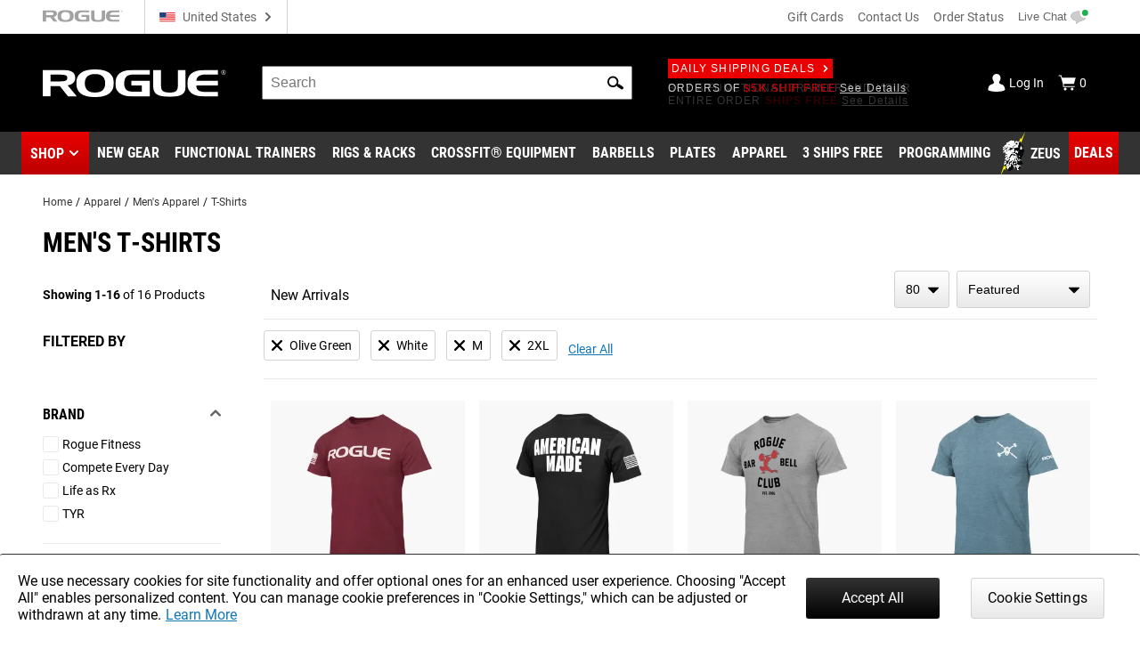

--- FILE ---
content_type: text/html; charset=utf-8
request_url: https://www.roguefitness.com/gear-apparel/mens-apparel/tshirts?a_aid=5f22d557ccc04&colorstandard=Olive%20Green&colorstandard=White&shirtsize=2XL&shirtsize=M
body_size: 39304
content:
<!DOCTYPE html>
<html lang="en">

<head><meta charset="utf-8">
<meta name="viewport" content="width=device-width, initial-scale=1">
<title>Men&#x27;s T-Shirts - Fitness and Lifestyle Apparel | Rogue Fitness</title>
<link rel="preconnect" href="https://assets.roguefitness.com">
<script async src="https://www.googletagmanager.com/gtag/js?id=G-ZEPFC8Z11X">></script>
<script>
    window.ROGUE = {"env":"prod","release":{"hash":"ea79bfc7de74d764a42b24932478efe92d5d62fccd89e9aaeaa96546a5ac3f6a","release":"release_2026-01-23","buildDate":"2026-01-23T16:40:16.086Z"},"baseUrl":"https://www.roguefitness.com","site":{"code":"USA","key":"01-74163a76-899897a6f4b8383e4304d22760b549604ad30132","id":1,"defaultStoreId":1,"name":"Rogue Fitness","defaultCountry":"US","currency":"USD","locales":["en-US"],"hostname":"www.roguefitness.com","defaultShippingMethod":"shqshared_GND","social":{"facebook":"https://www.facebook.com/roguefitness","youtube":"https://www.youtube.com/user/roguefitness/","instagram":"https://instagram.com/roguefitness","twitter":"https://twitter.com/RogueFitness/","tiktok":"https://www.tiktok.com/@roguefitness"},"forms":{"newsletters":{"newsletter":1006089,"rapidfire":1018152,"rogue invitational - tickets":7742354,"rogue invitational - volunteering":7742353,"rogue invitational - vendors":7742351,"rogue invitational - news and updates":7742355}},"pickup":{"enabled":true,"hours":["Monday - Friday 9am - 6pm","Saturday 9am - 4pm"],"title":"Rogue Fitness","mapsUrl":"https://maps.google.com/maps?ll=39.984861,-82.989705&z=16&t=m&hl=en-US&gl=US&mapclient=embed&cid=3625957024083391642","address":{"street":["1011 Cleveland Ave"],"city":"Columbus","region":"Ohio","postcode":"43201","countryId":"US"}},"shipTo":[],"support":{"phone":"(614) 358-6190","email":"team@roguefitness.com","hours":["Mon - Fri: 9am to 10pm EST","Sat - Sun: 9am to 5pm EST"]},"cards":["visa","master","discover","american_express"],"applePay":{"supported":true,"paymentRequestOptions":{"countryCode":"US","currencyCode":"USD","supportedNetworks":["visa","masterCard","amex","discover"]}}},"clientKeys":{"loqate":"TM67-CK62-GR76-YA43","maps":"AIzaSyD1pYz4LY06VvTIRyCOvcPH89E8efDHsDM","sentry":"https://31ace7b86e4b485a86c49c15c8820a52@o438387.ingest.sentry.io/5402984","paypal":"AbH5tiiDNx3XEp11nprcJP0ZCxHjwyYADPi292d-sC0HWOJqBB9KBo4goiN6a8w4RzC24QWkwPzGHm89","adobePdfEmbed":"44c896b0bcf54fdbbe04b23fc53782d4","spreedly":"SNrC7S695GHfXgjhEDcTiW585vj","ga4":"G-ZEPFC8Z11X","bing":"4016135","fb":"1018585628160789","affirm":{"key":"OZ9O0H36YFME9E4K","url":"https://cdn1.affirm.com/js/v2/affirm.js"},"rs":{"dp":"/svc_analytics/","key":"2D4clYktIxiuI25aybCNPjBbiMf"},"bv":{"client":"rogue","locale":"en_US","env":"production","key":"6idw0j24tmklacf9en2e9r3cf"},"iterableClient":"bd5502a802954abd81fe811c20519f4d","iterable":{"newsletter":1006089,"rapidfire":1018152,"invitationalNewsUpdates":7742355,"invitationalTickets":7742354,"invitationalVolunteering":7742353,"invitationalVendors":7742351},"zendesk":"5aeba229-15ad-4aa6-a068-06a08aead874","rssform":"9333730921108","recaptchaSiteKey":"6LeKIQUnAAAAAC-6cOwdQ-s-3k40AjGKZ8KkICtP","strongest":{"baseUrl":"https://compete-strongest-com.global.ssl.fastly.net/api/p/"},"mapbox":{"mapboxGlJs":"pk.eyJ1IjoiZWNvbS1hZG1pbiIsImEiOiJjbTZ0Z3A5eGUwMnIxMnFxMHl4cDR5aXk3In0.1bfM7gqdHO9Bly1cWewFNA","searchBoxApi":"pk.eyJ1IjoiZWNvbS1hZG1pbiIsImEiOiJjbTZ0Z3A5eGUwMnIxMnFxMHl4cDR5aXk3In0.1bfM7gqdHO9Bly1cWewFNA"},"ads":{"key":"AW-1038475349","event":"Zq7BCKn8hgIQ1cCX7wM"},"pap":true},"l10n":{"lang":"en","country":"US","currency":"USD","locale":"en-US","index":true,"path":""},"forceFeatures":{},"url":"/gear-apparel/mens-apparel/tshirts?colorstandard=Olive+Green&colorstandard=White&shirtsize=2XL&shirtsize=M","translations":{},"features":{"affirm_promo_rhpa":{"defaultValue":true},"gbp":{"defaultValue":true},"grouped_with_accessories":{"defaultValue":"original","rules":[{"condition":{"store":{"$ne":"USA"}},"force":"original"},{"condition":{"isRogue":true},"force":"new"},{"variations":["original","new"],"weights":[0.5,0.5],"coverage":1,"hashAttribute":"_id","meta":[{"key":"0"},{"key":"1"}]}]},"womens_shoe_size":{"defaultValue":false,"rules":[{"variations":[false,true],"weights":[0.5,0.5],"coverage":1,"hashAttribute":"_id","meta":[{"key":"0"},{"key":"1"}]}]},"fiveforfive_enabled":{"defaultValue":true,"rules":[{"condition":{"store":{"$ne":"USA"}},"force":false},{"force":false}]},"site-selector-v2":{"defaultValue":false,"rules":[{"condition":{"store":{"$in":["EUR","GBR"]}},"force":true}]},"matte_black_enabled":{"defaultValue":true,"rules":[{"force":false}]},"5for5_widget":{"defaultValue":"list"},"mbf_exclusives_enabled":{"defaultValue":true,"rules":[{"force":false}]},"bumper_set_breakdown":{"defaultValue":true},"threeforfree_enabled":{"defaultValue":true,"rules":[{"condition":{"store":"CAN"},"force":false},{"condition":{"store":"APO"},"force":false}]},"programming":{"defaultValue":true},"ld-json-use-accessory":{"defaultValue":false,"rules":[{"condition":{"route":"/rogue-echo-bike"},"force":true}]},"app_hide_programing":{"defaultValue":false,"rules":[{"condition":{"store":{"$ne":"EUR"}},"force":true}]},"recaptcha_enterprise":{"defaultValue":true},"all_to_com":{"defaultValue":true},"com_redirect":{"defaultValue":"301","rules":[{"force":"301"}]},"pap_cloud":{"defaultValue":true},"auto_reload_competition_data":{"defaultValue":true},"ip_popup":{"defaultValue":true,"rules":[{"condition":{"store":{"$ne":"USA"}},"force":false}]},"enable-eu-returns":{"defaultValue":true},"uk_site_enabled":{"defaultValue":true},"invitational_year":{"defaultValue":2024},"eu-cookie-consent-enabled":{"defaultValue":true},"gc_guest_billing_enabled":{"defaultValue":true},"f-scale-table-enabled":{"defaultValue":true},"adyen-checkout":{"defaultValue":false,"rules":[{"condition":{"store":{"$in":["EUR","GBR","AUS"]}},"force":true}]},"app_applepay":{"defaultValue":"native"},"adyen-enable-edit":{"defaultValue":true},"enable_ar":{"defaultValue":true},"app_paypal":{"defaultValue":"3.3.1"},"enable_bv2":{"defaultValue":true},"enable_btwb_quick_registration":{"defaultValue":true},"require_challenge_auth":{"defaultValue":true,"rules":[{"key":"login-required-challenge-registration","variations":[true,false],"weights":[1,0],"coverage":1,"hashAttribute":"_id","hashVersion":1,"meta":[{"key":"0"},{"key":"1"}],"seed":"93881417-926f-49ba-b136-7191bc1dba8d","phase":"1"}]},"show-bundle-none-swatch":{"defaultValue":true},"enable_gym_map":{"defaultValue":true},"use_encrypted_glb":{"defaultValue":true},"enable_gym_add":{"defaultValue":true},"rfk_results_ab":{"defaultValue":false,"rules":[{"key":"rfk_results_ab","variations":[false,true],"weights":[0,1],"coverage":1,"hashAttribute":"_id","hashVersion":1,"meta":[{"key":"0"},{"key":"1"}],"seed":"38d82d90-41c4-46e3-abe8-d9cf5880a199","phase":"1"}]},"app_integrations":{"defaultValue":{"appleHealthKit":false,"googleFit":false,"garminConnect":false,"strava":false}},"giftcard_api_enabled":{"defaultValue":true},"compat_enabled":{"defaultValue":true,"rules":[{"key":"show_compatibility","variations":[true,false],"weights":[1,0],"coverage":1,"hashAttribute":"_id","hashVersion":1,"meta":[{"key":"0"},{"key":"1"}],"seed":"f0dc9ee6-ec69-4c33-9e36-f33aa98b622c","phase":"5"}]},"compat_orderhistory_enabled":{"defaultValue":true},"my-account-zeus-saved-designs":{"defaultValue":true},"my-account-custom-quotes":{"defaultValue":true},"enable-instructions":{"defaultValue":true},"enable_gym_equipment":{"defaultValue":true},"enable-mass-storage":{"defaultValue":false,"rules":[{"condition":{"store":{"$in":["USA","CAN"]}},"force":true}]},"use_large_gallery_thumbs":{"defaultValue":true},"child_promos_enabled":{"defaultValue":true},"enable-review-summaries":{"defaultValue":true},"enable-theindex-navbar":{"defaultValue":true},"enable-review-gallery":{"defaultValue":true},"truemed_enabled_spa":{"defaultValue":true,"rules":[{"condition":{"store":{"$ne":"USA"}},"force":false}]},"app_requirements":{"defaultValue":{"appLatestVersion":"","appRequiredVersion":"","rowerRequiredVersion":"1.1.75","skiRequiredVersion":"20.1.66","bikeRequiredVersion":"30.1.28"}},"fiveforfive_backend":{"defaultValue":true,"rules":[{"condition":{"website":{"$ne":"US"}},"force":false},{"force":false}]},"mbf_exclusives_backend":{"defaultValue":true,"rules":[{"force":false}]},"recaptcha_enterprise_backend":{"defaultValue":true},"giftcard_wait_for_rfs":{"defaultValue":true},"override_high_shipping":{"defaultValue":true},"enable_gym_map_backend":{"defaultValue":true},"truemed_enabled_backend":{"defaultValue":true,"rules":[{"condition":{"website":{"$ne":"US"}},"force":false}]}}};
    window.ROGUE_RENDER_START = new Date();
    window.uetq = window.uetq || []
    window.dataLayer = window.dataLayer || [];
    function gtag() { dataLayer.push(arguments); }

    if (window.ROGUE.site?.cookieSettings) {
      window.gtag('consent', 'default', {
        ad_storage: 'denied',
        ad_user_data: 'denied',
        ad_personalization: 'denied',
        personalization_storage: 'denied',
        analytics_storage: 'denied',
        functionality_storage: 'denied',
        security_storage: 'denied',
      })
    }

    gtag('js', new Date());
  </script>
<script>
    window.startFb = function () {
      !function (f, b, e, v, n, t, s) {
        if (f.fbq) return; n = f.fbq = function () {
          n.callMethod ?
            n.callMethod.apply(n, arguments) : n.queue.push(arguments)
        };
        if (!f._fbq) f._fbq = n; n.push = n; n.loaded = !0; n.version = '2.0';
        n.queue = []; t = b.createElement(e); t.async = !0;
        t.src = v; s = b.getElementsByTagName(e)[0];
        s.parentNode.insertBefore(t, s)
      }(window, document, 'script',
        'https://connect.facebook.net/en_US/fbevents.js');
    }
  </script>
<script type="text/javascript">
    window.startRudder = function () { !function () { "use strict"; window.RudderSnippetVersion = "3.0.60"; var e = "rudderanalytics"; window[e] = window[e] || []; var t = window[e]; if (Array.isArray(t)) { if (!0 === t.snippetExecuted && window.console && console.error) console.error("RudderStack JavaScript SDK snippet included more than once."); else { t.snippetExecuted = !0, window.rudderAnalyticsBuildType = "legacy"; var r = "async";["setDefaultInstanceKey", "load", "ready", "page", "track", "identify", "alias", "group", "reset", "setAnonymousId", "startSession", "endSession", "consent",].forEach(function (r) { t[r] = function () { Array.isArray(window[e]) ? t.push([r].concat(Array.prototype.slice.call(arguments))) : window[e][r]?.apply(window[e], arguments) } }); try { Function('class Test{field=()=>{};test({prop=[]}={}){return prop?(prop?.property??[...prop]):import("");}}'), window.rudderAnalyticsBuildType = "modern" } catch (n) { } var d = document.head || document.getElementsByTagName("head")[0], i = document.body || document.getElementsByTagName("body")[0]; window.rudderAnalyticsAddScript = function (e, t, n) { var s = document.createElement("script"); s.src = e, s.setAttribute("data-loader", "RS_JS_SDK"), t && n && s.setAttribute(t, n), "async" === r ? s.async = !0 : "defer" === r && (s.defer = !0), d ? d.insertBefore(s, d.firstChild) : i.insertBefore(s, i.firstChild) }, window.rudderAnalyticsMount = function () { (function () { if ("undefined" == typeof globalThis) { var e = "undefined" != typeof self ? self : "undefined" != typeof window ? window : null; e && Object.defineProperty(e, "globalThis", { value: e, configurable: !0 }) } })(), window.rudderAnalyticsAddScript("https://cdn.rudderlabs.com/v3/modern/rsa.min.js", "data-rsa-write-key", window.ROGUE.clientKeys.rs.key) }, "undefined" == typeof Promise || "undefined" == typeof globalThis ? window.rudderAnalyticsAddScript("https://polyfill-fastly.io/v3/polyfill.min.js?version=3.111.0&features=Symbol%2CPromise&callback=rudderAnalyticsMount") : window.rudderAnalyticsMount() } } }() };
  </script>
<script>
    if (!window.ROGUE.site?.cookieSettings) {
      window.startFb()
    }
  </script>
<script nomodule src="/svc_spa/js/polyfill.compat.min.js"></script>
<link rel="stylesheet" crossorigin href="/svc_spa/entry-client-TLZYVJT5.css">
<link rel="stylesheet" href="/svc_spa/cookie-agree-C84SX4o5.css">
<link rel="stylesheet" href="/svc_spa/top-6XKP1_68.css">
<link rel="stylesheet" href="/svc_spa/live-chat-CbPbOp0t.css">
<link rel="stylesheet" href="/svc_spa/category-DzR6Ibgi.css">
<link rel="stylesheet" href="/svc_spa/picture-in-picture-D-_xIahl.css">
<link rel="stylesheet" href="/svc_spa/deals-DG1JLuym.css">
<link rel="stylesheet" href="/svc_spa/shop-menu-DklwBYMb.css">
<link rel="stylesheet" href="/svc_spa/RogueSelect-D2GccaKK.css">
<link rel="stylesheet" href="/svc_spa/update-facet-routes-Cr9PX0nm.css">
<link rel="stylesheet" href="/svc_spa/Checkbox-ZIw3TF-8.css">
<link rel="stylesheet" href="/svc_spa/product-stars-702vilZc.css">
<link rel="stylesheet" href="/svc_spa/filters-box-values-BDTOsP6I.css">
<link rel="stylesheet" href="/svc_spa/product-compare-drawer-jDs6BTuI.css">
<link rel="preload" as="font" type="font/woff2" href="/svc_spa/roboto-v27-latin-regular.woff2" crossorigin>
<link rel="preload" as="font" type="font/woff2" href="/svc_spa/roboto-v27-latin-700.woff2" crossorigin>
<link rel="preload" as="font" type="font/woff2" href="/svc_spa/roboto-condensed-v19-latin-regular.woff2" crossorigin>
<link rel="preload" as="font" type="font/woff2" href="/svc_spa/roboto-condensed-v19-latin-700.woff2" crossorigin>
<link rel="modulepreload" crossorigin href="/svc_spa/entry-client-wBhpHWW_.js">
<link rel="modulepreload" crossorigin href="/svc_spa/zendesk-BqrhujtA.js">
<link rel="modulepreload" crossorigin href="/svc_spa/cookie-agree-B_0GBLvt.js">
<link rel="modulepreload" crossorigin href="/svc_spa/top-BhpWTj22.js">
<link rel="modulepreload" crossorigin href="/svc_spa/live-chat-DWo---gd.js">
<link rel="modulepreload" crossorigin href="/svc_spa/category-Ryn7yll6.js">
<link rel="modulepreload" crossorigin href="/svc_spa/picture-in-picture-CJAfv6nx.js">
<link rel="modulepreload" crossorigin href="/svc_spa/deals-B9__BWc5.js">
<link rel="modulepreload" crossorigin href="/svc_spa/shop-menu-CHhQF1Bt.js">
<link rel="modulepreload" crossorigin href="/svc_spa/RogueSelect-CyU6UQIk.js">
<link rel="modulepreload" crossorigin href="/svc_spa/update-facet-routes-C9c5I5jl.js">
<link rel="modulepreload" crossorigin href="/svc_spa/Checkbox-CByjHNhI.js">
<link rel="modulepreload" crossorigin href="/svc_spa/product-stars-ClmeOQOs.js">
<link rel="modulepreload" crossorigin href="/svc_spa/filters-box-values-BoQ-72xx.js">
<link rel="modulepreload" crossorigin href="/svc_spa/product-compare-drawer-DgjwUNk9.js">
<script type="module" crossorigin src="/svc_spa/index-BKdvJBhf.js"></script>
<meta http-equiv="X-UA-Compatible" content="IE=edge">
<link rel="icon" href="/svc_spa/favicon.ico">
<link rel="apple-touch-icon" href="/svc_spa/apple-touch-icon.png">
<meta property="itemprop:name" content="Men's T-Shirts - Fitness and Lifestyle Apparel">
<meta property="og:title" content="Men's T-Shirts - Fitness and Lifestyle Apparel">
<meta property="og:locale" content="en-US">
<meta property="og:type" content="product">
<meta property="fb:app_id" content="1664713057151785">
<meta property="fb:admins" content="731170917">
<meta name="description" content="Find a Rogue Fitness t-shirt that speaks to you. These are quality T's with the Rogue name and unique designs inspired by top Rogue athletes.">
<meta property="og:description" content="Find a Rogue Fitness t-shirt that speaks to you. These are quality T's with the Rogue name and unique designs inspired by top Rogue athletes.">
<meta property="og:image" content="https://assets.roguefitness.com/image/upload/v1610106897/media/rogue-og.jpg">
<link rel="search" href="https://www.roguefitness.com/search.xml" type="application/opensearchdescription+xml" title="Rogue Fitness">
<link rel="alternate" hreflang="x-default" href="https://www.roguefitness.com/gear-apparel/mens-apparel/tshirts" data-hid="hreflang-x-default">
<link rel="alternate" hreflang="en-US" href="https://www.roguefitness.com/gear-apparel/mens-apparel/tshirts" data-hid="hreflang-en-US">
<link rel="alternate" hreflang="en-GB" href="https://www.roguefitness.com/gb/gear-apparel/mens-apparel/tshirts" data-hid="hreflang-en-GB">
<link rel="alternate" hreflang="en-AU" href="https://www.rogueaustralia.com.au/gear-apparel/mens-apparel/tshirts" data-hid="hreflang-en-AU">
<link rel="alternate" hreflang="en-CA" href="https://www.roguecanada.ca/gear-apparel/mens-apparel/tshirts" data-hid="hreflang-en-CA">
<link rel="alternate" hreflang="es-ES" href="https://www.roguefitness.com/es/gear-apparel/mens-apparel/tshirts" data-hid="hreflang-es-ES">
<link rel="alternate" hreflang="en-ES" href="https://www.roguefitness.com/es/en/gear-apparel/mens-apparel/tshirts" data-hid="hreflang-en-ES">
<link rel="alternate" hreflang="fr-FR" href="https://www.roguefitness.com/fr/gear-apparel/mens-apparel/tshirts" data-hid="hreflang-fr-FR">
<link rel="alternate" hreflang="en-FR" href="https://www.roguefitness.com/fr/en/gear-apparel/mens-apparel/tshirts" data-hid="hreflang-en-FR">
<link rel="alternate" hreflang="nl-BE" href="https://www.roguefitness.com/be/gear-apparel/mens-apparel/tshirts" data-hid="hreflang-nl-BE">
<link rel="alternate" hreflang="en-BE" href="https://www.roguefitness.com/be/en/gear-apparel/mens-apparel/tshirts" data-hid="hreflang-en-BE">
<link rel="alternate" hreflang="de-DE" href="https://www.roguefitness.com/de/gear-apparel/mens-apparel/tshirts" data-hid="hreflang-de-DE">
<link rel="alternate" hreflang="en-DE" href="https://www.roguefitness.com/de/en/gear-apparel/mens-apparel/tshirts" data-hid="hreflang-en-DE">
<meta name="robots" content="noindex,nofollow">
<script type="application/ld+json" data-hid="breadcrumb-ld-json">{"@context":"http://schema.org","@type":"BreadcrumbList","itemListElement":[{"@type":"ListItem","position":1,"name":"Rogue Fitness","item":"https://www.roguefitness.com"},{"@type":"ListItem","position":2,"name":"Apparel","item":"https://www.roguefitness.com/gear-apparel"},{"@type":"ListItem","position":3,"name":"Men's Apparel","item":"https://www.roguefitness.com/gear-apparel/mens-apparel"},{"@type":"ListItem","position":4,"name":"T-Shirts","item":"https://www.roguefitness.com/gear-apparel/mens-apparel/tshirts"}]}</script></head>

<body>
  <div id="app-wrapper"><div id="app" data-allow-mismatch="class" data-theme="light" class="mobile"><!----><!----><div class="rogue-a11y-container" data-v-57e0f14d><div id="skiplink" tabindex="0" data-v-57e0f14d></div><div class="focus-test" tabindex="0" data-v-57e0f14d></div><!----></div><div modelvalue="false"></div><!----><div id="cookie-agree" data-v-cae6fb4c><!----><!----></div><!----><!----><header class="show-shop" data-v-517c5a40><div class="mobile-backdrop" data-v-517c5a40></div><div class="block" id="block-above-header" data-v-517c5a40 data-v-581d0836><span data-v-581d0836></span></div><div class="header-top main-container-wide" data-track="Header Top" data-v-517c5a40 data-v-290d8e7b><a href="https://www.roguefitness.com" data-allow-mismatch="attribute" data-v-290d8e7b><!--[--><img class="top-header-logo" src="/svc_spa/rogue-logo-gray-NsSxUTHJ.svg" alt="Rogue Fitness" width="90" height="14" data-v-290d8e7b><!--]--></a><div class="store-switcher-v2" data-v-290d8e7b data-v-a3be0501><button class="a11y site-selector change-country" data-v-a3be0501><span class="icon" aria-hidden="true" style="" data-v-a3be0501><svg aria-hidden="true"><use href="/svc_spa/assets/base.svg#sprite-flag-usa"></use></svg></span><span class="name" data-v-a3be0501>United States</span><span class="icon down" aria-hidden="true" style="color:#666;" data-v-a3be0501><svg aria-hidden="true"><use href="/svc_spa/assets/base.svg#sprite-arrow-right"></use></svg></span></button></div><div class="space" data-v-290d8e7b></div><a href="/gift-cards" data-allow-mismatch="attribute" class="giftcard" data-v-290d8e7b><!--[-->Gift Cards<!--]--></a><a href="/contact-us" data-allow-mismatch="attribute" data-v-290d8e7b><!--[-->Contact Us<!--]--></a><a href="/shippingtracker" data-allow-mismatch="attribute" data-v-290d8e7b><!--[-->Order Status<!--]--></a><button class="live-chat chat" title="Live Chat" tabindex="0" data-v-290d8e7b data-v-25d32b8c><span class="text" data-v-25d32b8c>Live Chat</span></button></div><div class="main-wrap main-header" data-track="Main Header" data-v-517c5a40 data-v-098e9b70><div class="main main-container-wide" data-v-098e9b70><div class="hamburger" data-v-098e9b70><div class="box" data-v-098e9b70></div><div class="box" data-v-098e9b70></div><div class="box" data-v-098e9b70></div></div><a href="https://www.roguefitness.com" data-allow-mismatch="attribute" class="logo-wrap" aria-label="Link to Homepage" data-v-098e9b70><!--[--><img class="header-logo" src="/svc_spa/rogue-logo-Dsrewa9_.svg" alt="Rogue Fitness" width="275" height="43" data-v-098e9b70><!--]--></a><div class="middle" data-v-098e9b70><div class="site-search" tabindex="-1" data-v-098e9b70 data-v-2feb3c4a><form autocomplete="off" tabindex="-1" data-v-2feb3c4a><label class="rogue-hidden-semantic-label" for="search-bar-input" data-v-2feb3c4a>Search Bar</label><input class="search-input" tabindex="-1" id="search-bar-input" placeholder="Search" autocomplete="off" role="search" value="" data-v-2feb3c4a></form><button class="a11y search-icon" tabindex="-1" aria-label="Search" role="button" data-v-2feb3c4a><span class="icon" aria-hidden="true" style="" data-v-2feb3c4a><svg aria-hidden="true"><use href="/svc_spa/assets/base.svg#sprite-search"></use></svg></span></button><button class="a11y close-icon" aria-label="Hide" data-v-2feb3c4a><span class="icon close-icon" aria-hidden="true" style="" data-v-2feb3c4a><svg aria-hidden="true"><use href="/svc_spa/assets/base.svg#sprite-x"></use></svg></span></button><div class="search-results" data-track="Site Search" data-v-2feb3c4a><div class="results" data-v-2feb3c4a><div class="tab rfk-results-container" active="true" data-v-2feb3c4a data-v-3903c14e data-v-a4146629><div class="tab-left" data-v-a4146629><!----><!--[--><div class="suggestion-container" data-v-3903c14e data-v-a4146629-s><!----><!----><div class="products" data-v-3903c14e data-v-a4146629-s><!--[--><!--]--></div><div class="links" data-v-3903c14e data-v-a4146629-s><!----><!----></div></div><!--]--></div><div class="tab-right" data-v-a4146629><!----><!--[--><div class="right-side" data-v-3903c14e data-v-a4146629-s><div class="phrases" data-v-3903c14e data-v-a4146629-s><h3 class="section-title" data-v-3903c14e data-v-a4146629-s></h3><!--[--><!--]--></div><!----></div><!--]--></div></div></div></div></div><div class="deals" data-v-098e9b70 data-v-e59c283b><a href="/shipping-promotions" data-allow-mismatch="attribute" class="badge" data-v-e59c283b><!--[-->Daily Shipping Deals<span class="icon" aria-hidden="true" style="color:white;" data-v-e59c283b><svg aria-hidden="true"><use href="/svc_spa/assets/base.svg#sprite-arrow-right"></use></svg></span><!--]--></a><br data-v-e59c283b><div class="deal-slides" tabindex="0" data-v-e59c283b><a href="/free-shipping" data-allow-mismatch="attribute" class="slide show" tabindex="-1" data-v-e59c283b><!--[--><div data-v-e59c283b><span class="red">FREE SHIPPING</span> ON SELECT ITEMS <span class="link">Shop Now</span></div><!--]--></a><!----><a href="/shipping-promotions" data-allow-mismatch="attribute" class="slide" tabindex="-1" data-v-e59c283b><!--[--><div data-v-e59c283b>BUY A FUNCTIONAL TRAINER AND YOUR ENTIRE ORDER <span class="red">SHIPS FREE</span> <span class="link">See Details</span></div><!--]--></a><a href="/shipping-promotions" data-allow-mismatch="attribute" class="slide" tabindex="-1" data-v-e59c283b><!--[--><div data-v-e59c283b>ORDERS OF <span class="red">$5K SHIP FREE</span> <span class="link">See Details</span></div><!--]--></a><a href="/3-ships-free" data-allow-mismatch="attribute" class="slide" tabindex="-1" data-v-e59c283b><!--[--><div data-v-e59c283b>BUY 3 OR MORE <span class="red">3 SHIPS FREE</span> AND THEY SHIP FOR FREE <span class="link">Shop Now</span></div><!--]--></a><!----></div></div></div><div class="chat-widget" data-v-098e9b70><button class="live-chat chat-mobile" title="Live Chat" tabindex="0" data-v-098e9b70 data-v-25d32b8c><span class="text" data-v-25d32b8c>Live Chat</span></button></div><div class="acct" data-v-098e9b70><div class="account" data-v-098e9b70 data-v-7ce3a909><a href="/login" data-allow-mismatch="attribute" class="status" data-v-7ce3a909><!--[--><span class="icon" aria-hidden="true" style="color:white;" data-v-7ce3a909><svg aria-hidden="true"><use href="/svc_spa/assets/base.svg#sprite-guest"></use></svg></span><div class="text" data-v-7ce3a909>Log In</div><!--]--></a><a href="/cart" data-allow-mismatch="attribute" class="cart cart-icon" tabindex="-1" aria-label="Show Cart" data-v-7ce3a909><!--[--><span class="icon" aria-hidden="true" style="color:white;" data-v-7ce3a909><svg aria-hidden="true"><use href="/svc_spa/assets/base.svg#sprite-cart"></use></svg></span><div class="text" data-v-7ce3a909>0</div><!--]--></a></div></div></div></div><div class="link-wrap" data-v-517c5a40 data-v-b8f7cb3f><div class="links main-container" data-v-b8f7cb3f><div class="link red-link has-dropdown has-icon hover-dropdown" onmouseenter="document.activeElement.blur()" tabindex="-1" data-v-b8f7cb3f><button class="shop-btn" role="button" tabindex="0" data-v-b8f7cb3f>Shop</button><span class="icon" aria-hidden="true" style="color:white;" tabindex="-1" data-v-b8f7cb3f><svg aria-hidden="true"><use href="/svc_spa/assets/base.svg#sprite-arrow-down"></use></svg></span><div class="mega shop-mega dropdown shop-menu" tabindex="0" data-track="megamenu" data-v-b8f7cb3f data-v-a94e1d57><div class="tab-container menu-tabs" role="tablist" data-v-a94e1d57 data-v-19fcc21f><div class="tab-header" data-v-19fcc21f><!--[--><h2 class="tabs-header" role="tab" data-v-19fcc21f></h2><!--]--><!----><div class="tabs custom-scroll no-pad" data-v-19fcc21f><!--[--><button role="tab" tabindex="0" aria-selected="true" class="active a11y tab-title" data-v-19fcc21f>Shop by Category</button><button role="tab" tabindex="0" aria-selected="false" class="a11y tab-title" data-v-19fcc21f>The Index</button><!--]--></div></div></div><div class="mega-content" data-v-a94e1d57><!--[--><!--[--><div class="menu-item deals top-level" data-v-2de9d6a1><div class="menu-link" data-v-2de9d6a1><a href="/deals" data-allow-mismatch="attribute" categoryid="-1" aria-label="Link to Deals" data-v-2de9d6a1><!--[--><!---->Deals<!--]--></a><div class="arrow" data-v-2de9d6a1></div><div class="after-link" data-v-2de9d6a1></div></div><div class="panel" data-v-2de9d6a1><!--[--><!--]--></div></div><div class="menu-item top-level" data-v-2de9d6a1><div class="menu-link" data-v-2de9d6a1><a href="/weightlifting-bars-plates" data-allow-mismatch="attribute" categoryid="4667" aria-label="Link to Weightlifting Bars &amp; Plates" data-v-2de9d6a1><!--[--><!---->Weightlifting Bars &amp; Plates<!--]--></a><div class="arrow" data-v-2de9d6a1></div><div class="after-link" data-v-2de9d6a1></div></div><div class="panel" data-v-2de9d6a1><!--[--><div class="category-panel"><div><div class="l1-head"><a href="/weightlifting-bars-plates" data-allow-mismatch="attribute" class="title" categoryid="4667" aria-label="Link to Weightlifting Bars &amp; Plates"><!--[-->Weightlifting Bars &amp; Plates<!----><!--]--></a></div><div class="children"><!--[--><div class="menu-item child-menu" data-v-2de9d6a1><div class="menu-link" data-v-2de9d6a1><a href="/weightlifting-bars-plates/barbells" data-allow-mismatch="attribute" categoryid="4669" aria-label="Link to Barbells" data-v-2de9d6a1><!--[--><div class="rg-img r-custom menu-img" style="" ssr lazy data-v-2de9d6a1><div style="padding-top:100%;"></div><img src="https://assets.roguefitness.com/f_auto,q_auto,c_fill,g_center,w_128,h_128,b_rgb:f8f8f8/catalog/Weightlifting%20Bars%20and%20Plates/Barbells/Mens%2020KG%20Barbells/AU-OHIOCERAKOTE/AU-OHIOCERAKOTE-TH_oljo13.png" class="loaded" alt="Barbells" loading="lazy" fetchpriority="auto"></div>Barbells<!--]--></a><div class="arrow" data-v-2de9d6a1></div><div class="after-link" data-v-2de9d6a1></div></div><div class="panel" data-v-2de9d6a1><!--[--><!--[--><a href="/weightlifting-bars-plates/barbells/mens-20kg-barbells" data-allow-mismatch="attribute" class="cat-link" categoryid="4671" aria-label="Link to Men&#39;s 20KG Barbells"><!--[-->Men&#39;s 20KG Barbells<div class="arrow"></div><!--]--></a><a href="/weightlifting-bars-plates/barbells/womens-15kg-barbells" data-allow-mismatch="attribute" class="cat-link" categoryid="4673" aria-label="Link to Women&#39;s 15KG Barbells"><!--[-->Women&#39;s 15KG Barbells<div class="arrow"></div><!--]--></a><a href="/weightlifting-bars-plates/barbells/junior-barbells" data-allow-mismatch="attribute" class="cat-link" categoryid="4675" aria-label="Link to Junior&#39;s Barbells"><!--[-->Junior&#39;s Barbells<div class="arrow"></div><!--]--></a><a href="/weightlifting-bars-plates/barbells/technique-barbells" data-allow-mismatch="attribute" class="cat-link" categoryid="4677" aria-label="Link to Technique Barbells"><!--[-->Technique Barbells<div class="arrow"></div><!--]--></a><a href="/weightlifting-bars-plates/barbells/specialty-barbells" data-allow-mismatch="attribute" class="cat-link" categoryid="4679" aria-label="Link to Specialty Barbells"><!--[-->Specialty Barbells<div class="arrow"></div><!--]--></a><a href="/weightlifting-bars-plates/barbells/custom-barbells" data-allow-mismatch="attribute" class="cat-link" categoryid="13902" aria-label="Link to Custom Build-A-Bar"><!--[-->Custom Build-A-Bar<div class="arrow"></div><!--]--></a><a href="/weightlifting-bars-plates/barbells/barbell-components" data-allow-mismatch="attribute" class="cat-link" categoryid="14109" aria-label="Link to Barbell Components"><!--[-->Barbell Components<div class="arrow"></div><!--]--></a><!--]--><!--]--></div></div><div class="menu-item child-menu" data-v-2de9d6a1><div class="menu-link" data-v-2de9d6a1><a href="/weightlifting-bars-plates/bumpers" data-allow-mismatch="attribute" categoryid="4681" aria-label="Link to Plates" data-v-2de9d6a1><!--[--><div class="rg-img r-custom menu-img" style="" ssr lazy data-v-2de9d6a1><div style="padding-top:100%;"></div><img src="https://assets.roguefitness.com/f_auto,q_auto,c_fill,g_center,w_128,h_128,b_rgb:f8f8f8/catalog/Weightlifting%20Bars%20and%20Plates/Plates/Bumper%20Plates/IP0125/IP0125-TH_htw9hf.png" class="loaded" alt="Plates" loading="lazy" fetchpriority="auto"></div>Plates<!--]--></a><div class="arrow" data-v-2de9d6a1></div><div class="after-link" data-v-2de9d6a1></div></div><div class="panel" data-v-2de9d6a1><!--[--><!--[--><a href="/weightlifting-bars-plates/bumpers/bumper-plates" data-allow-mismatch="attribute" class="cat-link" categoryid="4683" aria-label="Link to Bumper Plates"><!--[-->Bumper Plates<div class="arrow"></div><!--]--></a><a href="/weightlifting-bars-plates/bumpers/competition-bumpers" data-allow-mismatch="attribute" class="cat-link" categoryid="4685" aria-label="Link to Competition Bumpers"><!--[-->Competition Bumpers<div class="arrow"></div><!--]--></a><a href="/weightlifting-bars-plates/bumpers/steel-plates" data-allow-mismatch="attribute" class="cat-link" categoryid="4687" aria-label="Link to Steel Plates"><!--[-->Steel Plates<div class="arrow"></div><!--]--></a><a href="/weightlifting-bars-plates/bumpers/change-plates" data-allow-mismatch="attribute" class="cat-link" categoryid="4689" aria-label="Link to Change Plates"><!--[-->Change Plates<div class="arrow"></div><!--]--></a><!--]--><!--]--></div></div><div class="menu-item child-menu" data-v-2de9d6a1><div class="menu-link" data-v-2de9d6a1><a href="/weightlifting-bars-plates/storage" data-allow-mismatch="attribute" categoryid="4691" aria-label="Link to Storage" data-v-2de9d6a1><!--[--><div class="rg-img r-custom menu-img" style="" ssr lazy data-v-2de9d6a1><div style="padding-top:100%;"></div><img src="https://assets.roguefitness.com/f_auto,q_auto,c_fill,g_center,w_128,h_128,b_rgb:f8f8f8/catalog/Weightlifting%20Bars%20and%20Plates/Storage/Plate%20Storage/AU-PLTREE-2/AU-PLTREE-2-TH_baralp.png" class="loaded" alt="Storage" loading="lazy" fetchpriority="auto"></div>Storage<!--]--></a><div class="arrow" data-v-2de9d6a1></div><div class="after-link" data-v-2de9d6a1></div></div><div class="panel" data-v-2de9d6a1><!--[--><!--[--><a href="/weightlifting-bars-plates/storage/barbells" data-allow-mismatch="attribute" class="cat-link" categoryid="4693" aria-label="Link to Barbell Storage"><!--[-->Barbell Storage<div class="arrow"></div><!--]--></a><a href="/weightlifting-bars-plates/storage/plate-storage" data-allow-mismatch="attribute" class="cat-link" categoryid="4695" aria-label="Link to Plate Storage"><!--[-->Plate Storage<div class="arrow"></div><!--]--></a><a href="/weightlifting-bars-plates/storage/dumbbells" data-allow-mismatch="attribute" class="cat-link" categoryid="4697" aria-label="Link to Dumbbell Storage"><!--[-->Dumbbell Storage<div class="arrow"></div><!--]--></a><a href="/weightlifting-bars-plates/storage/kettlebells" data-allow-mismatch="attribute" class="cat-link" categoryid="4699" aria-label="Link to Kettlebell Storage"><!--[-->Kettlebell Storage<div class="arrow"></div><!--]--></a><a href="/weightlifting-bars-plates/storage/accessories" data-allow-mismatch="attribute" class="cat-link" categoryid="4701" aria-label="Link to Storage Accessories"><!--[-->Storage Accessories<div class="arrow"></div><!--]--></a><a href="/weightlifting-bars-plates/storage/wall-storage" data-allow-mismatch="attribute" class="cat-link" categoryid="10190" aria-label="Link to Wall Storage"><!--[-->Wall Storage<div class="arrow"></div><!--]--></a><!--]--><!--]--></div></div><div class="menu-item child-menu" data-v-2de9d6a1><div class="menu-link" data-v-2de9d6a1><a href="/weightlifting-bars-plates/collars" data-allow-mismatch="attribute" categoryid="4703" aria-label="Link to Collars" data-v-2de9d6a1><!--[--><div class="rg-img r-custom menu-img" style="" ssr lazy data-v-2de9d6a1><div style="padding-top:100%;"></div><img src="https://assets.roguefitness.com/f_auto,q_auto,c_fill,g_center,w_128,h_128,b_rgb:f8f8f8/catalog/Weightlifting%20Bars%20and%20Plates/Collars/OSO%20Collars/RA1571-AN-GM/RA1571-AN-GM-TH_cqk5oz.png" class="loaded" alt="Collars" loading="lazy" fetchpriority="auto"></div>Collars<!--]--></a><div class="arrow" data-v-2de9d6a1></div><div class="after-link" data-v-2de9d6a1></div></div><div class="panel" data-v-2de9d6a1><!--[--><!--[--><a href="/weightlifting-bars-plates/collars/hg-collars" data-allow-mismatch="attribute" class="cat-link" categoryid="4705" aria-label="Link to HG Collars"><!--[-->HG Collars<div class="arrow"></div><!--]--></a><a href="/weightlifting-bars-plates/collars/spring-collars" data-allow-mismatch="attribute" class="cat-link" categoryid="4707" aria-label="Link to Spring Collars"><!--[-->Spring Collars<div class="arrow"></div><!--]--></a><a href="/weightlifting-bars-plates/collars/specialty-collars" data-allow-mismatch="attribute" class="cat-link" categoryid="4709" aria-label="Link to Specialty Collars"><!--[-->Specialty Collars<div class="arrow"></div><!--]--></a><a href="/weightlifting-bars-plates/collars/oso-collars" data-allow-mismatch="attribute" class="cat-link" categoryid="13271" aria-label="Link to OSO Collars"><!--[-->OSO Collars<div class="arrow"></div><!--]--></a><!--]--><!--]--></div></div><!--]--></div></div><!----></div><!--]--></div></div><div class="menu-item top-level" data-v-2de9d6a1><div class="menu-link" data-v-2de9d6a1><a href="/strength-equipment" data-allow-mismatch="attribute" categoryid="4721" aria-label="Link to Strength Equipment" data-v-2de9d6a1><!--[--><!---->Strength Equipment<!--]--></a><div class="arrow" data-v-2de9d6a1></div><div class="after-link" data-v-2de9d6a1></div></div><div class="panel" data-v-2de9d6a1><!--[--><div class="category-panel"><div><div class="l1-head"><a href="/strength-equipment" data-allow-mismatch="attribute" class="title" categoryid="4721" aria-label="Link to Strength Equipment"><!--[-->Strength Equipment<!----><!--]--></a></div><div class="children"><!--[--><div class="menu-item child-menu" data-v-2de9d6a1><div class="menu-link" data-v-2de9d6a1><a href="/strength-equipment/functional-trainers" data-allow-mismatch="attribute" categoryid="14591" aria-label="Link to Functional Trainers" data-v-2de9d6a1><!--[--><div class="rg-img r-custom menu-img" style="" ssr lazy data-v-2de9d6a1><div style="padding-top:100%;"></div><img src="https://assets.roguefitness.com/f_auto,q_auto,c_fill,g_center,w_128,h_128,b_rgb:f8f8f8/catalog/Strength%20Equipment/Strength%20Training/FX-1%20Functional%20Trainer/FX-1%20Functional%20Trainer%20%2B%20RM-6/Red-FT-weight-stack-TH_ttjrpy.png" class="loaded" alt="Functional Trainers" loading="lazy" fetchpriority="auto"></div>Functional Trainers<!--]--></a><div class="arrow" data-v-2de9d6a1></div><div class="after-link" data-v-2de9d6a1></div></div><div class="panel" data-v-2de9d6a1><!--[--><!--[--><a href="/strength-equipment/functional-trainers/monster" data-allow-mismatch="attribute" class="cat-link" categoryid="14592" aria-label="Link to Monster Series"><!--[-->Monster Series<div class="arrow"></div><!--]--></a><a href="/strength-equipment/functional-trainers/monster-lite" data-allow-mismatch="attribute" class="cat-link" categoryid="14593" aria-label="Link to Monster Lite Series"><!--[-->Monster Lite Series<div class="arrow"></div><!--]--></a><a href="/rogue-rigs-racks/accessories/cable-pulley-accessories" data-allow-mismatch="attribute" class="cat-link" categoryid="14292" aria-label="Link to Cable Attachments"><!--[-->Cable Attachments<div class="arrow"></div><!--]--></a><!--]--><!--]--></div></div><div class="menu-item child-menu" data-v-2de9d6a1><div class="menu-link" data-v-2de9d6a1><a href="/strength-equipment/power-racks" data-allow-mismatch="attribute" categoryid="4733" aria-label="Link to Power Racks" data-v-2de9d6a1><!--[--><div class="rg-img r-custom menu-img" style="" ssr lazy data-v-2de9d6a1><div style="padding-top:100%;"></div><img src="https://assets.roguefitness.com/f_auto,q_auto,c_fill,g_center,w_128,h_128,b_rgb:f8f8f8/catalog/Rigs%20and%20Racks/Power%20Racks%20/Monster%20Racks/RM-4/RM-4-SATIN-BLACK-TH_qvulup.png" class="loaded" alt="Power Racks" loading="lazy" fetchpriority="auto"></div>Power Racks<!--]--></a><div class="arrow" data-v-2de9d6a1></div><div class="after-link" data-v-2de9d6a1></div></div><div class="panel" data-v-2de9d6a1><!--[--><!--[--><a href="/strength-equipment/power-racks/monster-series" data-allow-mismatch="attribute" class="cat-link" categoryid="4735" aria-label="Link to Monster Series"><!--[-->Monster Series<div class="arrow"></div><!--]--></a><a href="/strength-equipment/power-racks/monster-lite-series" data-allow-mismatch="attribute" class="cat-link" categoryid="4737" aria-label="Link to Monster Lite Series"><!--[-->Monster Lite Series<div class="arrow"></div><!--]--></a><a href="/strength-equipment/power-racks/rogue-infinity-series" data-allow-mismatch="attribute" class="cat-link" categoryid="4739" aria-label="Link to Infinity Series"><!--[-->Infinity Series<div class="arrow"></div><!--]--></a><!--]--><!--]--></div></div><div class="menu-item child-menu" data-v-2de9d6a1><div class="menu-link" data-v-2de9d6a1><a href="/strength-equipment/squat-stands" data-allow-mismatch="attribute" categoryid="4723" aria-label="Link to Squat Stands" data-v-2de9d6a1><!--[--><div class="rg-img r-custom menu-img" style="" ssr lazy data-v-2de9d6a1><div style="padding-top:100%;"></div><img src="https://assets.roguefitness.com/f_auto,q_auto,c_fill,g_center,w_128,h_128,b_rgb:f8f8f8/catalog/Rigs%20and%20Racks/Squat%20Stands/Monster%20Lite%20Squat%20Stands/AU-SML2/AU-SML2-th_yoeyqn.png" class="loaded" alt="Squat Stands" loading="lazy" fetchpriority="auto"></div>Squat Stands<!--]--></a><div class="arrow" data-v-2de9d6a1></div><div class="after-link" data-v-2de9d6a1></div></div><div class="panel" data-v-2de9d6a1><!--[--><!--[--><a href="/strength-equipment/squat-stands/monster-series" data-allow-mismatch="attribute" class="cat-link" categoryid="4725" aria-label="Link to Monster Series"><!--[-->Monster Series<div class="arrow"></div><!--]--></a><a href="/strength-equipment/squat-stands/monster-lite" data-allow-mismatch="attribute" class="cat-link" categoryid="4727" aria-label="Link to Monster Lite Series"><!--[-->Monster Lite Series<div class="arrow"></div><!--]--></a><a href="/strength-equipment/squat-stands/rogue-infinity-series" data-allow-mismatch="attribute" class="cat-link" categoryid="4729" aria-label="Link to Infinity Series"><!--[-->Infinity Series<div class="arrow"></div><!--]--></a><!--]--><!--]--></div></div><div class="menu-item child-menu" data-v-2de9d6a1><div class="menu-link" data-v-2de9d6a1><a href="/strength-equipment/strength-training" data-allow-mismatch="attribute" categoryid="4753" aria-label="Link to Strength Training" data-v-2de9d6a1><!--[--><div class="rg-img r-custom menu-img" style="" ssr lazy data-v-2de9d6a1><div style="padding-top:100%;"></div><img src="https://assets.roguefitness.com/f_auto,q_auto,c_fill,g_center,w_128,h_128,b_rgb:f8f8f8/catalog/Strength%20Equipment/Strength%20Training/Weight%20Benches/Adjustable%20:%20Incline%20Benches/RF0935/RF0935-MG-Black-TH_vj8tsi.png" class="loaded" alt="Strength Training" loading="lazy" fetchpriority="auto"></div>Strength Training<!--]--></a><div class="arrow" data-v-2de9d6a1></div><div class="after-link" data-v-2de9d6a1></div></div><div class="panel" data-v-2de9d6a1><!--[--><!--[--><a href="/strength-equipment/strength-training/benches" data-allow-mismatch="attribute" class="cat-link" categoryid="4755" aria-label="Link to Weight Benches"><!--[-->Weight Benches<div class="arrow"></div><!--]--></a><a href="/strength-equipment/strength-training/ghds" data-allow-mismatch="attribute" class="cat-link" categoryid="4757" aria-label="Link to Glute Ham (GHD)"><!--[-->Glute Ham (GHD)<div class="arrow"></div><!--]--></a><a href="/strength-equipment/strength-training/reverse-hypers" data-allow-mismatch="attribute" class="cat-link" categoryid="4759" aria-label="Link to Reverse Hypers"><!--[-->Reverse Hypers<div class="arrow"></div><!--]--></a><a href="/strength-equipment/strength-training/sleds" data-allow-mismatch="attribute" class="cat-link" categoryid="4761" aria-label="Link to Sleds"><!--[-->Sleds<div class="arrow"></div><!--]--></a><a href="/strength-equipment/strength-training/upper-body" data-allow-mismatch="attribute" class="cat-link" categoryid="7651" aria-label="Link to Upper Body Training"><!--[-->Upper Body Training<div class="arrow"></div><!--]--></a><a href="/strength-equipment/strength-training/yokes" data-allow-mismatch="attribute" class="cat-link" categoryid="13000" aria-label="Link to Yokes"><!--[-->Yokes<div class="arrow"></div><!--]--></a><a href="/strength-equipment/strength-training/platforms" data-allow-mismatch="attribute" class="cat-link" categoryid="4765" aria-label="Link to Platforms"><!--[-->Platforms<div class="arrow"></div><!--]--></a><a href="/strength-equipment/strength-training/lower-body" data-allow-mismatch="attribute" class="cat-link" categoryid="4763" aria-label="Link to Lower Body Training"><!--[-->Lower Body Training<div class="arrow"></div><!--]--></a><!--]--><!--]--></div></div><div class="menu-item child-menu" data-v-2de9d6a1><div class="menu-link" data-v-2de9d6a1><a href="/strength-equipment/kits-accessories" data-allow-mismatch="attribute" categoryid="4767" aria-label="Link to Training Accessories" data-v-2de9d6a1><!--[--><div class="rg-img r-custom menu-img" style="" ssr lazy data-v-2de9d6a1><div style="padding-top:100%;"></div><img src="https://assets.roguefitness.com/f_auto,q_auto,c_fill,g_center,w_128,h_128,b_rgb:f8f8f8/catalog/Rigs%20and%20Racks/Rig%20and%20Rack%20Accessories/RA2717/RA2717-MG-Black-Stainless-Roller-Cart-TH_rrapkn.png" class="loaded" alt="Training Accessories" loading="lazy" fetchpriority="auto"></div>Training Accessories<!--]--></a><div class="arrow" data-v-2de9d6a1></div><div class="after-link" data-v-2de9d6a1></div></div><div class="panel" data-v-2de9d6a1><!--[--><!--[--><a href="/strength-equipment/kits-accessories/deadlift-bar-jack" data-allow-mismatch="attribute" class="cat-link" categoryid="4719" aria-label="Link to Deadlift Bar Jack"><!--[-->Deadlift Bar Jack<div class="arrow"></div><!--]--></a><a href="/strength-equipment/kits-accessories/bands" data-allow-mismatch="attribute" class="cat-link" categoryid="4769" aria-label="Link to Bands"><!--[-->Bands<div class="arrow"></div><!--]--></a><a href="/strength-equipment/kits-accessories/storage" data-allow-mismatch="attribute" class="cat-link" categoryid="4771" aria-label="Link to Storage"><!--[-->Storage<div class="arrow"></div><!--]--></a><a href="/strength-equipment/kits-accessories/jerk-blocks" data-allow-mismatch="attribute" class="cat-link" categoryid="4773" aria-label="Link to Jerk Blocks"><!--[-->Jerk Blocks<div class="arrow"></div><!--]--></a><a href="/strength-equipment/kits-accessories/bench-press-boards" data-allow-mismatch="attribute" class="cat-link" categoryid="4775" aria-label="Link to Bench Press Boards"><!--[-->Bench Press Boards<div class="arrow"></div><!--]--></a><a href="/strength-equipment/kits-accessories/chains-and-bands" data-allow-mismatch="attribute" class="cat-link" categoryid="4777" aria-label="Link to Chains"><!--[-->Chains<div class="arrow"></div><!--]--></a><a href="/strength-equipment/kits-accessories/rig-accessories" data-allow-mismatch="attribute" class="cat-link" categoryid="4779" aria-label="Link to Rig Accessories"><!--[-->Rig Accessories<div class="arrow"></div><!--]--></a><a href="/strength-equipment/kits-accessories/testing" data-allow-mismatch="attribute" class="cat-link" categoryid="12957" aria-label="Link to Testing"><!--[-->Testing<div class="arrow"></div><!--]--></a><a href="/strength-equipment/kits-accessories/crash-mats" data-allow-mismatch="attribute" class="cat-link" categoryid="14275" aria-label="Link to Crash Mats"><!--[-->Crash Mats<div class="arrow"></div><!--]--></a><!--]--><!--]--></div></div><!--]--></div></div><!----></div><!--]--></div></div><div class="menu-item top-level" data-v-2de9d6a1><div class="menu-link" data-v-2de9d6a1><a href="/rogue-rigs-racks" data-allow-mismatch="attribute" categoryid="7967" aria-label="Link to Rogue Rigs &amp; Racks" data-v-2de9d6a1><!--[--><!---->Rogue Rigs &amp; Racks<!--]--></a><div class="arrow" data-v-2de9d6a1></div><div class="after-link" data-v-2de9d6a1></div></div><div class="panel" data-v-2de9d6a1><!--[--><div class="category-panel"><div><div class="l1-head"><a href="/rogue-rigs-racks" data-allow-mismatch="attribute" class="title" categoryid="7967" aria-label="Link to Rogue Rigs &amp; Racks"><!--[-->Rogue Rigs &amp; Racks<!----><!--]--></a></div><div class="children"><!--[--><div class="menu-item child-menu" data-v-2de9d6a1><div class="menu-link" data-v-2de9d6a1><a href="/rogue-rigs-racks/rigs" data-allow-mismatch="attribute" categoryid="8193" aria-label="Link to Rigs" data-v-2de9d6a1><!--[--><div class="rg-img r-custom menu-img" style="" ssr lazy data-v-2de9d6a1><div style="padding-top:100%;"></div><img src="https://assets.roguefitness.com/f_auto,q_auto,c_fill,g_center,w_128,h_128,b_rgb:f8f8f8/RF0616_ad0hjt.png" class="loaded" alt="Rigs" loading="lazy" fetchpriority="auto"></div>Rigs<!--]--></a><div class="arrow" data-v-2de9d6a1></div><div class="after-link" data-v-2de9d6a1></div></div><div class="panel" data-v-2de9d6a1><!--[--><!--[--><a href="/rogue-rigs-racks/rigs/monster-rigs" data-allow-mismatch="attribute" class="cat-link" categoryid="8195" aria-label="Link to Monster Rigs"><!--[-->Monster Rigs<div class="arrow"></div><!--]--></a><a href="/rogue-rigs-racks/rigs/monster-lite-rigs" data-allow-mismatch="attribute" class="cat-link" categoryid="8197" aria-label="Link to Monster Lite Rigs"><!--[-->Monster Lite Rigs<div class="arrow"></div><!--]--></a><!--]--><!--]--></div></div><div class="menu-item child-menu" data-v-2de9d6a1><div class="menu-link" data-v-2de9d6a1><a href="/rogue-rigs-racks/wallmounts" data-allow-mismatch="attribute" categoryid="8203" aria-label="Link to Wallmounts" data-v-2de9d6a1><!--[--><div class="rg-img r-custom menu-img" style="" ssr lazy data-v-2de9d6a1><div style="padding-top:100%;"></div><img src="https://assets.roguefitness.com/f_auto,q_auto,c_fill,g_center,w_128,h_128,b_rgb:f8f8f8/catalog/Rigs%20and%20Racks/Power%20Racks%20/Monster%20Lite%20Racks/RF0611group/RF0611group-TH_vyxzta.png" class="loaded" alt="Wallmounts" loading="lazy" fetchpriority="auto"></div>Wallmounts<!--]--></a><div class="arrow" data-v-2de9d6a1></div><div class="after-link" data-v-2de9d6a1></div></div><div class="panel" data-v-2de9d6a1><!--[--><!--[--><a href="/rogue-rigs-racks/wallmounts/monster-wallmounts" data-allow-mismatch="attribute" class="cat-link" categoryid="8205" aria-label="Link to Monster Wallmounts"><!--[-->Monster Wallmounts<div class="arrow"></div><!--]--></a><a href="/rogue-rigs-racks/wallmounts/ml-wallmounts" data-allow-mismatch="attribute" class="cat-link" categoryid="8207" aria-label="Link to Monster Lite Wallmounts"><!--[-->Monster Lite Wallmounts<div class="arrow"></div><!--]--></a><a href="/rogue-rigs-racks/wallmounts/infinity-wallmounts" data-allow-mismatch="attribute" class="cat-link" categoryid="8209" aria-label="Link to Infinity Wallmounts"><!--[-->Infinity Wallmounts<div class="arrow"></div><!--]--></a><!--]--><!--]--></div></div><div class="menu-item child-menu" data-v-2de9d6a1><div class="menu-link" data-v-2de9d6a1><a href="/rogue-rigs-racks/power-racks" data-allow-mismatch="attribute" categoryid="8183" aria-label="Link to Power Racks" data-v-2de9d6a1><!--[--><div class="rg-img r-custom menu-img" style="" ssr lazy data-v-2de9d6a1><div style="padding-top:100%;"></div><img src="https://assets.roguefitness.com/f_auto,q_auto,c_fill,g_center,w_128,h_128,b_rgb:f8f8f8/catalog/Rigs%20and%20Racks/Power%20Racks%20/Monster%20Lite%20Racks/AU-RML690/AU-RML690-th_enxjsl.png" class="loaded" alt="Power Racks" loading="lazy" fetchpriority="auto"></div>Power Racks<!--]--></a><div class="arrow" data-v-2de9d6a1></div><div class="after-link" data-v-2de9d6a1></div></div><div class="panel" data-v-2de9d6a1><!--[--><!--[--><a href="/rogue-rigs-racks/power-racks/monster-racks" data-allow-mismatch="attribute" class="cat-link" categoryid="8185" aria-label="Link to Monster Racks"><!--[-->Monster Racks<div class="arrow"></div><!--]--></a><a href="/rogue-rigs-racks/power-racks/monster-lite-racks" data-allow-mismatch="attribute" class="cat-link" categoryid="8187" aria-label="Link to Monster Lite Racks"><!--[-->Monster Lite Racks<div class="arrow"></div><!--]--></a><a href="/rogue-rigs-racks/power-racks/rogue-infinity-series" data-allow-mismatch="attribute" class="cat-link" categoryid="8189" aria-label="Link to Infinity Series Racks"><!--[-->Infinity Series Racks<div class="arrow"></div><!--]--></a><a href="/rogue-rigs-racks/power-racks/rm-43-racks" data-allow-mismatch="attribute" class="cat-link" categoryid="14159" aria-label="Link to RM-43 Racks"><!--[-->RM-43 Racks<div class="arrow"></div><!--]--></a><!--]--><!--]--></div></div><div class="menu-item child-menu" data-v-2de9d6a1><div class="menu-link" data-v-2de9d6a1><a href="/rogue-rigs-racks/squat-stands" data-allow-mismatch="attribute" categoryid="8173" aria-label="Link to Squat Stands" data-v-2de9d6a1><!--[--><div class="rg-img r-custom menu-img" style="" ssr lazy data-v-2de9d6a1><div style="padding-top:100%;"></div><img src="https://assets.roguefitness.com/f_auto,q_auto,c_fill,g_center,w_128,h_128,b_rgb:f8f8f8/catalog/Rigs%20and%20Racks/Squat%20Stands/Monster%20Lite%20Squat%20Stands/AU-SML1/AU-SML1-th_vt5mio.png" class="loaded" alt="Squat Stands" loading="lazy" fetchpriority="auto"></div>Squat Stands<!--]--></a><div class="arrow" data-v-2de9d6a1></div><div class="after-link" data-v-2de9d6a1></div></div><div class="panel" data-v-2de9d6a1><!--[--><!--[--><a href="/rogue-rigs-racks/squat-stands/monster-squat-stands" data-allow-mismatch="attribute" class="cat-link" categoryid="8175" aria-label="Link to Monster Squat Stands"><!--[-->Monster Squat Stands<div class="arrow"></div><!--]--></a><a href="/rogue-rigs-racks/squat-stands/ml-squat-stands" data-allow-mismatch="attribute" class="cat-link" categoryid="8177" aria-label="Link to Monster Lite Squat Stands"><!--[-->Monster Lite Squat Stands<div class="arrow"></div><!--]--></a><a href="/rogue-rigs-racks/squat-stands/rogue-infinity-series-squat-stands" data-allow-mismatch="attribute" class="cat-link" categoryid="8179" aria-label="Link to Infinity Series Squat Stands"><!--[-->Infinity Series Squat Stands<div class="arrow"></div><!--]--></a><!--]--><!--]--></div></div><div class="menu-item child-menu" data-v-2de9d6a1><div class="menu-link" data-v-2de9d6a1><a href="/rogue-rigs-racks/accessories" data-allow-mismatch="attribute" categoryid="8213" aria-label="Link to Rig &amp; Rack Accessories" data-v-2de9d6a1><!--[--><div class="rg-img r-custom menu-img" style="" ssr lazy data-v-2de9d6a1><div style="padding-top:100%;"></div><img src="https://assets.roguefitness.com/f_auto,q_auto,c_fill,g_center,w_128,h_128,b_rgb:f8f8f8/catalog/Rigs%20and%20Racks/Rig%20and%20Rack%20Accessories/Monster%20Lite%20Accessories/RA0383/RA0383-TH_m9abi4.png" class="loaded" alt="Rig &amp; Rack Accessories" loading="lazy" fetchpriority="auto"></div>Rig &amp; Rack Accessories<!--]--></a><div class="arrow" data-v-2de9d6a1></div><div class="after-link" data-v-2de9d6a1></div></div><div class="panel" data-v-2de9d6a1><!--[--><!--[--><a href="/rogue-rigs-racks/accessories/monster-accessories" data-allow-mismatch="attribute" class="cat-link" categoryid="8215" aria-label="Link to Monster Accessories"><!--[-->Monster Accessories<div class="arrow"></div><!--]--></a><a href="/rogue-rigs-racks/accessories/ml-accessories" data-allow-mismatch="attribute" class="cat-link" categoryid="8217" aria-label="Link to Monster Lite Accessories"><!--[-->Monster Lite Accessories<div class="arrow"></div><!--]--></a><a href="/rogue-rigs-racks/accessories/infinity-accessories" data-allow-mismatch="attribute" class="cat-link" categoryid="8219" aria-label="Link to Infinity Accessories"><!--[-->Infinity Accessories<div class="arrow"></div><!--]--></a><!--]--><!--]--></div></div><!--]--></div></div><!----></div><!--]--></div></div><div class="menu-item top-level" data-v-2de9d6a1><div class="menu-link" data-v-2de9d6a1><a href="/conditioning" data-allow-mismatch="attribute" categoryid="4947" aria-label="Link to Conditioning" data-v-2de9d6a1><!--[--><!---->Conditioning<!--]--></a><div class="arrow" data-v-2de9d6a1></div><div class="after-link" data-v-2de9d6a1></div></div><div class="panel" data-v-2de9d6a1><!--[--><div class="category-panel"><div><div class="l1-head"><a href="/conditioning" data-allow-mismatch="attribute" class="title" categoryid="4947" aria-label="Link to Conditioning"><!--[-->Conditioning<!----><!--]--></a></div><div class="children"><!--[--><div class="menu-item child-menu" data-v-2de9d6a1><div class="menu-link" data-v-2de9d6a1><a href="/conditioning/endurance" data-allow-mismatch="attribute" categoryid="4973" aria-label="Link to Endurance" data-v-2de9d6a1><!--[--><div class="rg-img r-custom menu-img" style="" ssr lazy data-v-2de9d6a1><div style="padding-top:100%;"></div><img src="https://assets.roguefitness.com/f_auto,q_auto,c_fill,g_center,w_128,h_128,b_rgb:f8f8f8/catalog/Conditioning/Endurance%20/Bikes/AU-ECHOBIKE/AU-ECHOBIKE-TH_h7wo7i.png" class="loaded" alt="Endurance" loading="lazy" fetchpriority="auto"></div>Endurance<!--]--></a><div class="arrow" data-v-2de9d6a1></div><div class="after-link" data-v-2de9d6a1></div></div><div class="panel" data-v-2de9d6a1><!--[--><!--[--><a href="/conditioning/endurance/bikes" data-allow-mismatch="attribute" class="cat-link" categoryid="4979" aria-label="Link to Bikes"><!--[-->Bikes<div class="arrow"></div><!--]--></a><a href="/conditioning/endurance/rowers" data-allow-mismatch="attribute" class="cat-link" categoryid="4975" aria-label="Link to Rowers"><!--[-->Rowers<div class="arrow"></div><!--]--></a><a href="/conditioning/endurance/ski-machines" data-allow-mismatch="attribute" class="cat-link" categoryid="4977" aria-label="Link to Ski Machines"><!--[-->Ski Machines<div class="arrow"></div><!--]--></a><a href="/conditioning/endurance/treadmills" data-allow-mismatch="attribute" class="cat-link" categoryid="8081" aria-label="Link to Treadmills"><!--[-->Treadmills<div class="arrow"></div><!--]--></a><a href="/conditioning/endurance/stepr" data-allow-mismatch="attribute" class="cat-link" categoryid="14598" aria-label="Link to STEPR"><!--[-->STEPR<div class="arrow"></div><!--]--></a><a href="/conditioning/endurance/versa-climber" data-allow-mismatch="attribute" class="cat-link" categoryid="13892" aria-label="Link to Versa Climber"><!--[-->Versa Climber<div class="arrow"></div><!--]--></a><a href="/conditioning/endurance/jacobs-ladder" data-allow-mismatch="attribute" class="cat-link" categoryid="14085" aria-label="Link to Jacobs Ladder"><!--[-->Jacobs Ladder<div class="arrow"></div><!--]--></a><a href="/conditioning/endurance/rucking" data-allow-mismatch="attribute" class="cat-link" categoryid="14240" aria-label="Link to Rucking"><!--[-->Rucking<div class="arrow"></div><!--]--></a><!--]--><!--]--></div></div><div class="menu-item child-menu" data-v-2de9d6a1><div class="menu-link" data-v-2de9d6a1><a href="/conditioning/strength-equipment" data-allow-mismatch="attribute" categoryid="4949" aria-label="Link to Strength Equipment" data-v-2de9d6a1><!--[--><div class="rg-img r-custom menu-img" style="" ssr lazy data-v-2de9d6a1><div style="padding-top:100%;"></div><img src="https://assets.roguefitness.com/f_auto,q_auto,c_fill,g_center,w_128,h_128,b_rgb:f8f8f8/catalog/Conditioning/Strength%20Equipment/Kettlebells/USC001-PC/USC001-PC-TH_fyhrze.png" class="loaded" alt="Strength Equipment" loading="lazy" fetchpriority="auto"></div>Strength Equipment<!--]--></a><div class="arrow" data-v-2de9d6a1></div><div class="after-link" data-v-2de9d6a1></div></div><div class="panel" data-v-2de9d6a1><!--[--><!--[--><a href="/conditioning/strength-equipment/kettlebells" data-allow-mismatch="attribute" class="cat-link" categoryid="4951" aria-label="Link to Kettlebells"><!--[-->Kettlebells<div class="arrow"></div><!--]--></a><a href="/conditioning/strength-equipment/dumbbells" data-allow-mismatch="attribute" class="cat-link" categoryid="4953" aria-label="Link to Dumbbells"><!--[-->Dumbbells<div class="arrow"></div><!--]--></a><a href="/conditioning/strength-equipment/sleds" data-allow-mismatch="attribute" class="cat-link" categoryid="4955" aria-label="Link to Sleds"><!--[-->Sleds<div class="arrow"></div><!--]--></a><a href="/conditioning/strength-equipment/medicine-balls" data-allow-mismatch="attribute" class="cat-link" categoryid="4957" aria-label="Link to Medicine Balls"><!--[-->Medicine Balls<div class="arrow"></div><!--]--></a><a href="/conditioning/strength-equipment/slam-balls" data-allow-mismatch="attribute" class="cat-link" categoryid="4959" aria-label="Link to Slam Balls"><!--[-->Slam Balls<div class="arrow"></div><!--]--></a><a href="/conditioning/strength-equipment/sand-bags" data-allow-mismatch="attribute" class="cat-link" categoryid="4961" aria-label="Link to Sandbags"><!--[-->Sandbags<div class="arrow"></div><!--]--></a><a href="/conditioning/strength-equipment/yokes" data-allow-mismatch="attribute" class="cat-link" categoryid="13002" aria-label="Link to Yokes"><!--[-->Yokes<div class="arrow"></div><!--]--></a><!--]--><!--]--></div></div><div class="menu-item child-menu" data-v-2de9d6a1><div class="menu-link" data-v-2de9d6a1><a href="/conditioning/plyo-boxes" data-allow-mismatch="attribute" categoryid="4963" aria-label="Link to Plyo Boxes" data-v-2de9d6a1><!--[--><div class="rg-img r-custom menu-img" style="" ssr lazy data-v-2de9d6a1><div style="padding-top:100%;"></div><img src="https://assets.roguefitness.com/f_auto,q_auto,c_fill,g_center,w_128,h_128,b_rgb:f8f8f8/catalog/Conditioning/Plyo%20Boxes%20/Games%20Boxes/RF0253/RF0253-TH_gx7sym.png" class="loaded" alt="Plyo Boxes" loading="lazy" fetchpriority="auto"></div>Plyo Boxes<!--]--></a><div class="arrow" data-v-2de9d6a1></div><div class="after-link" data-v-2de9d6a1></div></div><div class="panel" data-v-2de9d6a1><!--[--><!--[--><a href="/conditioning/plyo-boxes/games-boxes" data-allow-mismatch="attribute" class="cat-link" categoryid="4965" aria-label="Link to Games Boxes"><!--[-->Games Boxes<div class="arrow"></div><!--]--></a><a href="/conditioning/plyo-boxes/wood" data-allow-mismatch="attribute" class="cat-link" categoryid="4967" aria-label="Link to Wood Plyoboxes"><!--[-->Wood Plyoboxes<div class="arrow"></div><!--]--></a><a href="/conditioning/plyo-boxes/steel-plyoboxes" data-allow-mismatch="attribute" class="cat-link" categoryid="4969" aria-label="Link to Steel Plyoboxes"><!--[-->Steel Plyoboxes<div class="arrow"></div><!--]--></a><a href="/conditioning/plyo-boxes/foam-plyoboxes" data-allow-mismatch="attribute" class="cat-link" categoryid="4971" aria-label="Link to Foam Plyoboxes"><!--[-->Foam Plyoboxes<div class="arrow"></div><!--]--></a><!--]--><!--]--></div></div><div class="menu-item child-menu" data-v-2de9d6a1><div class="menu-link" data-v-2de9d6a1><a href="/conditioning/jump-ropes" data-allow-mismatch="attribute" categoryid="4981" aria-label="Link to Jump Ropes" data-v-2de9d6a1><!--[--><div class="rg-img r-custom menu-img" style="" ssr lazy data-v-2de9d6a1><div style="padding-top:100%;"></div><img src="https://assets.roguefitness.com/f_auto,q_auto,c_fill,g_center,w_128,h_128,b_rgb:f8f8f8/catalog/Conditioning/Jump%20Ropes%20/SR%20Series/SR-1/AD0128-2/AD0128-2-WH_bxvdos.png" class="loaded" alt="Jump Ropes" loading="lazy" fetchpriority="auto"></div>Jump Ropes<!--]--></a><div class="arrow" data-v-2de9d6a1></div><div class="after-link" data-v-2de9d6a1></div></div><div class="panel" data-v-2de9d6a1><!--[--><!--[--><a href="/conditioning/jump-ropes/sr-series" data-allow-mismatch="attribute" class="cat-link" categoryid="4983" aria-label="Link to SR Series"><!--[-->SR Series<div class="arrow"></div><!--]--></a><a href="/conditioning/jump-ropes/speed-ropes" data-allow-mismatch="attribute" class="cat-link" categoryid="4985" aria-label="Link to Speed Ropes"><!--[-->Speed Ropes<div class="arrow"></div><!--]--></a><a href="/conditioning/jump-ropes/weighted-ropes" data-allow-mismatch="attribute" class="cat-link" categoryid="4987" aria-label="Link to Weighted Ropes"><!--[-->Weighted Ropes<div class="arrow"></div><!--]--></a><a href="/conditioning/jump-ropes/training-ropes" data-allow-mismatch="attribute" class="cat-link" categoryid="4989" aria-label="Link to Training Ropes"><!--[-->Training Ropes<div class="arrow"></div><!--]--></a><a href="/conditioning/jump-ropes/cables" data-allow-mismatch="attribute" class="cat-link" categoryid="7637" aria-label="Link to Cables"><!--[-->Cables<div class="arrow"></div><!--]--></a><a href="/conditioning/jump-ropes/storage" data-allow-mismatch="attribute" class="cat-link" categoryid="9511" aria-label="Link to Storage"><!--[-->Storage<div class="arrow"></div><!--]--></a><!--]--><!--]--></div></div><div class="menu-item child-menu" data-v-2de9d6a1><div class="menu-link" data-v-2de9d6a1><a href="/conditioning/speed-agility" data-allow-mismatch="attribute" categoryid="4991" aria-label="Link to Speed &amp; Agility" data-v-2de9d6a1><!--[--><div class="rg-img r-custom menu-img" style="" ssr lazy data-v-2de9d6a1><div style="padding-top:100%;"></div><img src="https://assets.roguefitness.com/f_auto,q_auto,c_fill,g_center,w_128,h_128,b_rgb:f8f8f8/catalog/Bodyweight%20and%20Gymnastics/Bodyweight%20/AbMats/AU-AB0006/AU-AB0006-TH_ckagj6.png" class="loaded" alt="Speed &amp; Agility" loading="lazy" fetchpriority="auto"></div>Speed &amp; Agility<!--]--></a><div class="arrow" data-v-2de9d6a1></div><div class="after-link" data-v-2de9d6a1></div></div><div class="panel" data-v-2de9d6a1><!--[--><!--[--><a href="/conditioning/speed-agility/ladders" data-allow-mismatch="attribute" class="cat-link" categoryid="4993" aria-label="Link to Ladders"><!--[-->Ladders<div class="arrow"></div><!--]--></a><a href="/conditioning/speed-agility/hurdles" data-allow-mismatch="attribute" class="cat-link" categoryid="4995" aria-label="Link to Hurdles"><!--[-->Hurdles<div class="arrow"></div><!--]--></a><a href="/conditioning/speed-agility/cones" data-allow-mismatch="attribute" class="cat-link" categoryid="4997" aria-label="Link to Cones"><!--[-->Cones<div class="arrow"></div><!--]--></a><a href="/conditioning/speed-agility/balance" data-allow-mismatch="attribute" class="cat-link" categoryid="4999" aria-label="Link to Balance"><!--[-->Balance<div class="arrow"></div><!--]--></a><a href="/conditioning/speed-agility/boxing-mma" data-allow-mismatch="attribute" class="cat-link" categoryid="6609" aria-label="Link to Boxing &amp; MMA"><!--[-->Boxing &amp; MMA<div class="arrow"></div><!--]--></a><a href="/conditioning/speed-agility/testing" data-allow-mismatch="attribute" class="cat-link" categoryid="9533" aria-label="Link to Testing"><!--[-->Testing<div class="arrow"></div><!--]--></a><a href="/conditioning/speed-agility/core" data-allow-mismatch="attribute" class="cat-link" categoryid="9537" aria-label="Link to Core &amp; Stability"><!--[-->Core &amp; Stability<div class="arrow"></div><!--]--></a><a href="/conditioning/speed-agility/suspension-training" data-allow-mismatch="attribute" class="cat-link" categoryid="10085" aria-label="Link to Suspension Training"><!--[-->Suspension Training<div class="arrow"></div><!--]--></a><!--]--><!--]--></div></div><!--]--></div></div><!----></div><!--]--></div></div><div class="menu-item top-level" data-v-2de9d6a1><div class="menu-link" data-v-2de9d6a1><a href="/bodyweight-gymnastics" data-allow-mismatch="attribute" categoryid="5001" aria-label="Link to Bodyweight &amp; Gymnastics" data-v-2de9d6a1><!--[--><!---->Bodyweight &amp; Gymnastics<!--]--></a><div class="arrow" data-v-2de9d6a1></div><div class="after-link" data-v-2de9d6a1></div></div><div class="panel" data-v-2de9d6a1><!--[--><div class="category-panel"><div><div class="l1-head"><a href="/bodyweight-gymnastics" data-allow-mismatch="attribute" class="title" categoryid="5001" aria-label="Link to Bodyweight &amp; Gymnastics"><!--[-->Bodyweight &amp; Gymnastics<!----><!--]--></a></div><div class="children"><!--[--><div class="menu-item child-menu" data-v-2de9d6a1><div class="menu-link" data-v-2de9d6a1><a href="/bodyweight-gymnastics/gymnastics" data-allow-mismatch="attribute" categoryid="5003" aria-label="Link to Gymnastics" data-v-2de9d6a1><!--[--><div class="rg-img r-custom menu-img" style="" ssr lazy data-v-2de9d6a1><div style="padding-top:100%;"></div><img src="https://assets.roguefitness.com/f_auto,q_auto,c_fill,g_center,w_128,h_128,b_rgb:f8f8f8/catalog/Bodyweight%20and%20Gymnastics/Gymnastics%20/Rings/AU-WOODRING/AU-WOODRING-TH_rrjlda.png" class="loaded" alt="Gymnastics" loading="lazy" fetchpriority="auto"></div>Gymnastics<!--]--></a><div class="arrow" data-v-2de9d6a1></div><div class="after-link" data-v-2de9d6a1></div></div><div class="panel" data-v-2de9d6a1><!--[--><!--[--><a href="/bodyweight-gymnastics/gymnastics/rings" data-allow-mismatch="attribute" class="cat-link" categoryid="5005" aria-label="Link to Rings"><!--[-->Rings<div class="arrow"></div><!--]--></a><a href="/bodyweight-gymnastics/gymnastics/parallettes" data-allow-mismatch="attribute" class="cat-link" categoryid="5007" aria-label="Link to Parallettes"><!--[-->Parallettes<div class="arrow"></div><!--]--></a><a href="/bodyweight-gymnastics/gymnastics/grips" data-allow-mismatch="attribute" class="cat-link" categoryid="5009" aria-label="Link to Grips"><!--[-->Grips<div class="arrow"></div><!--]--></a><a href="/bodyweight-gymnastics/gymnastics/matting" data-allow-mismatch="attribute" class="cat-link" categoryid="5011" aria-label="Link to Matting"><!--[-->Matting<div class="arrow"></div><!--]--></a><a href="/bodyweight-gymnastics/gymnastics/accessories" data-allow-mismatch="attribute" class="cat-link" categoryid="5013" aria-label="Link to Accessories"><!--[-->Accessories<div class="arrow"></div><!--]--></a><!--]--><!--]--></div></div><div class="menu-item child-menu" data-v-2de9d6a1><div class="menu-link" data-v-2de9d6a1><a href="/bodyweight-gymnastics/body-weight" data-allow-mismatch="attribute" categoryid="5015" aria-label="Link to Bodyweight" data-v-2de9d6a1><!--[--><div class="rg-img r-custom menu-img" style="" ssr lazy data-v-2de9d6a1><div style="padding-top:100%;"></div><img src="https://assets.roguefitness.com/f_auto,q_auto,c_fill,g_center,w_128,h_128,b_rgb:f8f8f8/catalog/Bodyweight%20and%20Gymnastics/Bodyweight%20/Weighted%20Vests/IP1306/IP1306-Coyote-TH_hgnytl.png" class="loaded" alt="Bodyweight" loading="lazy" fetchpriority="auto"></div>Bodyweight<!--]--></a><div class="arrow" data-v-2de9d6a1></div><div class="after-link" data-v-2de9d6a1></div></div><div class="panel" data-v-2de9d6a1><!--[--><!--[--><a href="/bodyweight-gymnastics/body-weight/abmats" data-allow-mismatch="attribute" class="cat-link" categoryid="5017" aria-label="Link to AbMats"><!--[-->AbMats<div class="arrow"></div><!--]--></a><a href="/bodyweight-gymnastics/body-weight/weight-vests" data-allow-mismatch="attribute" class="cat-link" categoryid="5019" aria-label="Link to Weighted Vests"><!--[-->Weighted Vests<div class="arrow"></div><!--]--></a><a href="/bodyweight-gymnastics/body-weight/dip-belts" data-allow-mismatch="attribute" class="cat-link" categoryid="5021" aria-label="Link to Dip Belts"><!--[-->Dip Belts<div class="arrow"></div><!--]--></a><a href="/bodyweight-gymnastics/body-weight/peg-boards" data-allow-mismatch="attribute" class="cat-link" categoryid="9819" aria-label="Link to Peg Boards"><!--[-->Peg Boards<div class="arrow"></div><!--]--></a><a href="/bodyweight-gymnastics/body-weight/rucking" data-allow-mismatch="attribute" class="cat-link" categoryid="14091" aria-label="Link to Rucking"><!--[-->Rucking<div class="arrow"></div><!--]--></a><!--]--><!--]--></div></div><div class="menu-item child-menu" data-v-2de9d6a1><div class="menu-link" data-v-2de9d6a1><a href="/bodyweight-gymnastics/rpg-pullup-system" data-allow-mismatch="attribute" categoryid="5023" aria-label="Link to Pull-up Systems" data-v-2de9d6a1><!--[--><div class="rg-img r-custom menu-img" style="" ssr lazy data-v-2de9d6a1><div style="padding-top:100%;"></div><img src="https://assets.roguefitness.com/f_auto,q_auto,c_fill,g_center,w_128,h_128,b_rgb:f8f8f8/catalog/Bodyweight%20and%20Gymnastics/Pull-up%20Systems%20/Wall%20Mounted/AU-JAMMERBAR/AU-JAMMERBAR-TH_av3n2d.png" class="loaded" alt="Pull-up Systems" loading="lazy" fetchpriority="auto"></div>Pull-up Systems<!--]--></a><div class="arrow" data-v-2de9d6a1></div><div class="after-link" data-v-2de9d6a1></div></div><div class="panel" data-v-2de9d6a1><!--[--><!--[--><a href="/bodyweight-gymnastics/rpg-pullup-system/wall-mounted" data-allow-mismatch="attribute" class="cat-link" categoryid="5025" aria-label="Link to Wall Mounted"><!--[-->Wall Mounted<div class="arrow"></div><!--]--></a><a href="/bodyweight-gymnastics/rpg-pullup-system/ceiling-mounted" data-allow-mismatch="attribute" class="cat-link" categoryid="5027" aria-label="Link to Ceiling Mounted"><!--[-->Ceiling Mounted<div class="arrow"></div><!--]--></a><a href="/bodyweight-gymnastics/rpg-pullup-system/portable" data-allow-mismatch="attribute" class="cat-link" categoryid="5031" aria-label="Link to Portable"><!--[-->Portable<div class="arrow"></div><!--]--></a><a href="/bodyweight-gymnastics/rpg-pullup-system/pull-up-bands" data-allow-mismatch="attribute" class="cat-link" categoryid="5033" aria-label="Link to Pull-up Bands"><!--[-->Pull-up Bands<div class="arrow"></div><!--]--></a><!--]--><!--]--></div></div><div class="menu-item child-menu" data-v-2de9d6a1><div class="menu-link" data-v-2de9d6a1><a href="/bodyweight-gymnastics/ropes" data-allow-mismatch="attribute" categoryid="5035" aria-label="Link to Ropes" data-v-2de9d6a1><!--[--><div class="rg-img r-custom menu-img" style="" ssr lazy data-v-2de9d6a1><div style="padding-top:100%;"></div><img src="https://assets.roguefitness.com/f_auto,q_auto,c_fill,g_center,w_128,h_128,b_rgb:f8f8f8/catalog/Bodyweight%20and%20Gymnastics/Ropes/Climbing%20Ropes/AU-ROPE/AU-ROPE-TH_b6ilrd.png" class="loaded" alt="Ropes" loading="lazy" fetchpriority="auto"></div>Ropes<!--]--></a><div class="arrow" data-v-2de9d6a1></div><div class="after-link" data-v-2de9d6a1></div></div><div class="panel" data-v-2de9d6a1><!--[--><!--[--><a href="/bodyweight-gymnastics/ropes/climbing-ropes" data-allow-mismatch="attribute" class="cat-link" categoryid="5037" aria-label="Link to Climbing Ropes"><!--[-->Climbing Ropes<div class="arrow"></div><!--]--></a><a href="/bodyweight-gymnastics/ropes/conditioning-ropes" data-allow-mismatch="attribute" class="cat-link" categoryid="5039" aria-label="Link to Conditioning Ropes"><!--[-->Conditioning Ropes<div class="arrow"></div><!--]--></a><a href="/bodyweight-gymnastics/ropes/jump-ropes" data-allow-mismatch="attribute" class="cat-link" categoryid="5041" aria-label="Link to Jump Ropes"><!--[-->Jump Ropes<div class="arrow"></div><!--]--></a><!--]--><!--]--></div></div><div class="menu-item child-menu" data-v-2de9d6a1><div class="menu-link" data-v-2de9d6a1><a href="/bodyweight-gymnastics/grip" data-allow-mismatch="attribute" categoryid="5043" aria-label="Link to Grip" data-v-2de9d6a1><!--[--><div class="rg-img r-custom menu-img" style="" ssr lazy data-v-2de9d6a1><div style="padding-top:100%;"></div><img src="https://assets.roguefitness.com/f_auto,q_auto,c_fill,g_center,w_128,h_128,b_rgb:f8f8f8/catalog/Bodyweight%20and%20Gymnastics/Grip%20/Grippers/ROGUEANVIL-CONFIG/ROGUEANVIL-CONFIG-TH_m1feye.png" class="loaded" alt="Grip" loading="lazy" fetchpriority="auto"></div>Grip<!--]--></a><div class="arrow" data-v-2de9d6a1></div><div class="after-link" data-v-2de9d6a1></div></div><div class="panel" data-v-2de9d6a1><!--[--><!--[--><a href="/bodyweight-gymnastics/grip/pinch-blocks" data-allow-mismatch="attribute" class="cat-link" categoryid="5045" aria-label="Link to Pinch Blocks"><!--[-->Pinch Blocks<div class="arrow"></div><!--]--></a><a href="/bodyweight-gymnastics/grip/grippers" data-allow-mismatch="attribute" class="cat-link" categoryid="5047" aria-label="Link to Grippers"><!--[-->Grippers<div class="arrow"></div><!--]--></a><a href="/bodyweight-gymnastics/grip/fat-grips" data-allow-mismatch="attribute" class="cat-link" categoryid="5049" aria-label="Link to Fat Grips"><!--[-->Fat Grips<div class="arrow"></div><!--]--></a><a href="/bodyweight-gymnastics/grip/pull-up-tools" data-allow-mismatch="attribute" class="cat-link" categoryid="5051" aria-label="Link to Pull-up Tools"><!--[-->Pull-up Tools<div class="arrow"></div><!--]--></a><a href="/bodyweight-gymnastics/grip/strongman-implements" data-allow-mismatch="attribute" class="cat-link" categoryid="5053" aria-label="Link to Strongman Implements"><!--[-->Strongman Implements<div class="arrow"></div><!--]--></a><a href="/bodyweight-gymnastics/grip/rock-climbing" data-allow-mismatch="attribute" class="cat-link" categoryid="5055" aria-label="Link to Climbing"><!--[-->Climbing<div class="arrow"></div><!--]--></a><a href="/bodyweight-gymnastics/grip/chalk" data-allow-mismatch="attribute" class="cat-link" categoryid="5057" aria-label="Link to Chalk"><!--[-->Chalk<div class="arrow"></div><!--]--></a><!--]--><!--]--></div></div><!--]--></div></div><!----></div><!--]--></div></div><div class="menu-item top-level" data-v-2de9d6a1><div class="menu-link" data-v-2de9d6a1><a href="/gear-apparel" data-allow-mismatch="attribute" categoryid="5091" aria-label="Link to Apparel" data-v-2de9d6a1><!--[--><!---->Apparel<!--]--></a><div class="arrow" data-v-2de9d6a1></div><div class="after-link" data-v-2de9d6a1></div></div><div class="panel" data-v-2de9d6a1><!--[--><div class="category-panel"><div><div class="l1-head"><a href="/gear-apparel" data-allow-mismatch="attribute" class="title" categoryid="5091" aria-label="Link to Apparel"><!--[-->Apparel<!----><!--]--></a></div><div class="children"><!--[--><div class="menu-item child-menu" data-v-2de9d6a1><div class="menu-link" data-v-2de9d6a1><a href="/gear-apparel/mens-apparel" data-allow-mismatch="attribute" categoryid="5093" aria-label="Link to Men&#39;s Apparel" data-v-2de9d6a1><!--[--><div class="rg-img r-custom menu-img" style="" ssr lazy data-v-2de9d6a1><div style="padding-top:100%;"></div><img src="https://assets.roguefitness.com/f_auto,q_auto,c_fill,g_center,w_128,h_128,b_rgb:f8f8f8/catalog/Apparel/Men%27s%20Apparel/Hoodies/AT0153/AT0153-TH_z6cx8f.png" class="loaded" alt="Men&#39;s Apparel" loading="lazy" fetchpriority="auto"></div>Men&#39;s Apparel<!--]--></a><div class="arrow" data-v-2de9d6a1></div><div class="after-link" data-v-2de9d6a1></div></div><div class="panel" data-v-2de9d6a1><!--[--><!--[--><a href="/gear-apparel/mens-apparel/sweatshirts" data-allow-mismatch="attribute" class="cat-link" categoryid="14250" aria-label="Link to Sweatshirts"><!--[-->Sweatshirts<div class="arrow"></div><!--]--></a><a href="/gear-apparel/mens-apparel/tshirts" data-allow-mismatch="attribute" class="cat-link" categoryid="5095" aria-label="Link to T-Shirts"><!--[-->T-Shirts<div class="arrow"></div><!--]--></a><a href="/gear-apparel/mens-apparel/longsleeve" data-allow-mismatch="attribute" class="cat-link" categoryid="5099" aria-label="Link to Longsleeve"><!--[-->Longsleeve<div class="arrow"></div><!--]--></a><a href="/gear-apparel/mens-apparel/shorts" data-allow-mismatch="attribute" class="cat-link" categoryid="5101" aria-label="Link to Shorts"><!--[-->Shorts<div class="arrow"></div><!--]--></a><a href="/gear-apparel/mens-apparel/pants" data-allow-mismatch="attribute" class="cat-link" categoryid="5103" aria-label="Link to Pants"><!--[-->Pants<div class="arrow"></div><!--]--></a><a href="/gear-apparel/mens-apparel/tanks" data-allow-mismatch="attribute" class="cat-link" categoryid="8377" aria-label="Link to Tanks"><!--[-->Tanks<div class="arrow"></div><!--]--></a><a href="/gear-apparel/mens-apparel/singlets" data-allow-mismatch="attribute" class="cat-link" categoryid="9725" aria-label="Link to Singlets"><!--[-->Singlets<div class="arrow"></div><!--]--></a><a href="/gear-apparel/mens-apparel/grip-shirts" data-allow-mismatch="attribute" class="cat-link" categoryid="14218" aria-label="Link to Grip Shirts"><!--[-->Grip Shirts<div class="arrow"></div><!--]--></a><!--]--><!--]--></div></div><div class="menu-item child-menu" data-v-2de9d6a1><div class="menu-link" data-v-2de9d6a1><a href="/gear-apparel/womens-apparel" data-allow-mismatch="attribute" categoryid="5105" aria-label="Link to Women&#39;s Apparel" data-v-2de9d6a1><!--[--><div class="rg-img r-custom menu-img" style="" ssr lazy data-v-2de9d6a1><div style="padding-top:100%;"></div><img src="https://assets.roguefitness.com/f_auto,q_auto,c_fill,g_center,w_128,h_128,b_rgb:f8f8f8/catalog/Apparel/Women%27s%20Apparel%20/Hoodies/HW1143/HW1143-TH_hkez6k.png" class="loaded" alt="Women&#39;s Apparel" loading="lazy" fetchpriority="auto"></div>Women&#39;s Apparel<!--]--></a><div class="arrow" data-v-2de9d6a1></div><div class="after-link" data-v-2de9d6a1></div></div><div class="panel" data-v-2de9d6a1><!--[--><!--[--><a href="/gear-apparel/womens-apparel/sweatshirts" data-allow-mismatch="attribute" class="cat-link" categoryid="14251" aria-label="Link to Sweatshirts"><!--[-->Sweatshirts<div class="arrow"></div><!--]--></a><a href="/gear-apparel/womens-apparel/t-shirts" data-allow-mismatch="attribute" class="cat-link" categoryid="5107" aria-label="Link to T-Shirts"><!--[-->T-Shirts<div class="arrow"></div><!--]--></a><a href="/gear-apparel/womens-apparel/tanks" data-allow-mismatch="attribute" class="cat-link" categoryid="8383" aria-label="Link to Tanks"><!--[-->Tanks<div class="arrow"></div><!--]--></a><a href="/gear-apparel/womens-apparel/longsleeve" data-allow-mismatch="attribute" class="cat-link" categoryid="5111" aria-label="Link to Longsleeve"><!--[-->Longsleeve<div class="arrow"></div><!--]--></a><a href="/gear-apparel/womens-apparel/shorts" data-allow-mismatch="attribute" class="cat-link" categoryid="5113" aria-label="Link to Shorts"><!--[-->Shorts<div class="arrow"></div><!--]--></a><a href="/gear-apparel/womens-apparel/pants" data-allow-mismatch="attribute" class="cat-link" categoryid="5115" aria-label="Link to Pants"><!--[-->Pants<div class="arrow"></div><!--]--></a><a href="/gear-apparel/womens-apparel/sports-bras" data-allow-mismatch="attribute" class="cat-link" categoryid="7675" aria-label="Link to Sports Bras"><!--[-->Sports Bras<div class="arrow"></div><!--]--></a><a href="/gear-apparel/womens-apparel/singlets" data-allow-mismatch="attribute" class="cat-link" categoryid="10161" aria-label="Link to Singlets"><!--[-->Singlets<div class="arrow"></div><!--]--></a><!--]--><!--]--></div></div><div class="menu-item child-menu" data-v-2de9d6a1><div class="menu-link" data-v-2de9d6a1><a href="/gear-apparel/kids-apparel" data-allow-mismatch="attribute" categoryid="5117" aria-label="Link to Kids Apparel" data-v-2de9d6a1><!--[--><div class="rg-img r-custom menu-img" style="" ssr lazy data-v-2de9d6a1><div style="padding-top:100%;"></div><img src="https://assets.roguefitness.com/f_auto,q_auto,c_fill,g_center,w_128,h_128,b_rgb:f8f8f8/catalog/Apparel/Kids%20Apparel/T-Shirts/HW0362/HW0362-TH_zowebs.png" class="loaded" alt="Kids Apparel" loading="lazy" fetchpriority="auto"></div>Kids Apparel<!--]--></a><div class="arrow" data-v-2de9d6a1></div><div class="after-link" data-v-2de9d6a1></div></div><div class="panel" data-v-2de9d6a1><!--[--><!--[--><a href="/gear-apparel/kids-apparel/t-shirts" data-allow-mismatch="attribute" class="cat-link" categoryid="5119" aria-label="Link to T-Shirts"><!--[-->T-Shirts<div class="arrow"></div><!--]--></a><a href="/gear-apparel/kids-apparel/one-pieces" data-allow-mismatch="attribute" class="cat-link" categoryid="9082" aria-label="Link to One-Pieces"><!--[-->One-Pieces<div class="arrow"></div><!--]--></a><!--]--><!--]--></div></div><div class="menu-item child-menu" data-v-2de9d6a1><div class="menu-link" data-v-2de9d6a1><a href="/gear-apparel/headwear" data-allow-mismatch="attribute" categoryid="5121" aria-label="Link to Headwear" data-v-2de9d6a1><!--[--><div class="rg-img r-custom menu-img" style="" ssr lazy data-v-2de9d6a1><div style="padding-top:100%;"></div><img src="https://assets.roguefitness.com/f_auto,q_auto,c_fill,g_center,w_128,h_128,b_rgb:f8f8f8/catalog/Apparel/Headwear%20/Hats/PK0109/PK0109-TH_gjz0v2.png" class="loaded" alt="Headwear" loading="lazy" fetchpriority="auto"></div>Headwear<!--]--></a><div class="arrow" data-v-2de9d6a1></div><div class="after-link" data-v-2de9d6a1></div></div><div class="panel" data-v-2de9d6a1><!--[--><!--[--><a href="/gear-apparel/headwear/beanies" data-allow-mismatch="attribute" class="cat-link" categoryid="5125" aria-label="Link to Beanies"><!--[-->Beanies<div class="arrow"></div><!--]--></a><a href="/gear-apparel/headwear/hats" data-allow-mismatch="attribute" class="cat-link" categoryid="5123" aria-label="Link to Hats"><!--[-->Hats<div class="arrow"></div><!--]--></a><a href="/gear-apparel/headwear/head-bands" data-allow-mismatch="attribute" class="cat-link" categoryid="5127" aria-label="Link to Headbands"><!--[-->Headbands<div class="arrow"></div><!--]--></a><!--]--><!--]--></div></div><div class="menu-item child-menu" data-v-2de9d6a1><div class="menu-link" data-v-2de9d6a1><a href="/gear-apparel/accessories" data-allow-mismatch="attribute" categoryid="5129" aria-label="Link to Accessories" data-v-2de9d6a1><!--[--><div class="rg-img r-custom menu-img" style="" ssr lazy data-v-2de9d6a1><div style="padding-top:100%;"></div><img src="https://assets.roguefitness.com/f_auto,q_auto,c_fill,g_center,w_128,h_128,b_rgb:f8f8f8/catalog/Apparel/Accessories%20/Socks/SY0037/SY0037-TH_ylffal.png" class="loaded" alt="Accessories" loading="lazy" fetchpriority="auto"></div>Accessories<!--]--></a><div class="arrow" data-v-2de9d6a1></div><div class="after-link" data-v-2de9d6a1></div></div><div class="panel" data-v-2de9d6a1><!--[--><!--[--><a href="/gear-apparel/accessories/socks" data-allow-mismatch="attribute" class="cat-link" categoryid="5131" aria-label="Link to Socks"><!--[-->Socks<div class="arrow"></div><!--]--></a><a href="/gear-apparel/accessories/compression-gear" data-allow-mismatch="attribute" class="cat-link" categoryid="5133" aria-label="Link to Compression Gear"><!--[-->Compression Gear<div class="arrow"></div><!--]--></a><a href="/gear-apparel/accessories/patches" data-allow-mismatch="attribute" class="cat-link" categoryid="5135" aria-label="Link to Patches"><!--[-->Patches<div class="arrow"></div><!--]--></a><a href="/gear-apparel/accessories/belts" data-allow-mismatch="attribute" class="cat-link" categoryid="10048" aria-label="Link to Belts "><!--[-->Belts <div class="arrow"></div><!--]--></a><!--]--><!--]--></div></div><!--]--></div></div><!----></div><!--]--></div></div><div class="menu-item top-level" data-v-2de9d6a1><div class="menu-link" data-v-2de9d6a1><a href="/gear-accessories" data-allow-mismatch="attribute" categoryid="5145" aria-label="Link to Rogue Gear &amp; Accessories" data-v-2de9d6a1><!--[--><!---->Rogue Gear &amp; Accessories<!--]--></a><div class="arrow" data-v-2de9d6a1></div><div class="after-link" data-v-2de9d6a1></div></div><div class="panel" data-v-2de9d6a1><!--[--><div class="category-panel"><div><div class="l1-head"><a href="/gear-accessories" data-allow-mismatch="attribute" class="title" categoryid="5145" aria-label="Link to Rogue Gear &amp; Accessories"><!--[-->Rogue Gear &amp; Accessories<!----><!--]--></a></div><div class="children"><!--[--><div class="menu-item child-menu" data-v-2de9d6a1><div class="menu-link" data-v-2de9d6a1><a href="/gear-accessories/gym-essentials" data-allow-mismatch="attribute" categoryid="9859" aria-label="Link to Gym Essentials" data-v-2de9d6a1><!--[--><div class="rg-img r-custom menu-img" style="" ssr lazy data-v-2de9d6a1><div style="padding-top:100%;"></div><img src="https://assets.roguefitness.com/f_auto,q_auto,c_fill,g_center,w_128,h_128,b_rgb:f8f8f8/catalog/Gear%20and%20Accessories/Gym%20Essentials%20/Timers/IP0491/ip0491-th_jinlil.png" class="loaded" alt="Gym Essentials" loading="lazy" fetchpriority="auto"></div>Gym Essentials<!--]--></a><div class="arrow" data-v-2de9d6a1></div><div class="after-link" data-v-2de9d6a1></div></div><div class="panel" data-v-2de9d6a1><!--[--><!--[--><a href="/gear-accessories/gym-essentials/chalk" data-allow-mismatch="attribute" class="cat-link" categoryid="4713" aria-label="Link to Gym Chalk"><!--[-->Gym Chalk<div class="arrow"></div><!--]--></a><a href="/gear-accessories/gym-essentials/flooring-and-rubber" data-allow-mismatch="attribute" class="cat-link" categoryid="6045" aria-label="Link to Flooring &amp; Rubber"><!--[-->Flooring &amp; Rubber<div class="arrow"></div><!--]--></a><a href="/gear-accessories/gym-essentials/timers" data-allow-mismatch="attribute" class="cat-link" categoryid="6047" aria-label="Link to Timers"><!--[-->Timers<div class="arrow"></div><!--]--></a><a href="/gear-accessories/gym-essentials/banners-posters" data-allow-mismatch="attribute" class="cat-link" categoryid="6049" aria-label="Link to Banners &amp; Posters"><!--[-->Banners &amp; Posters<div class="arrow"></div><!--]--></a><a href="/gear-accessories/gym-essentials/fans" data-allow-mismatch="attribute" class="cat-link" categoryid="7519" aria-label="Link to Fans"><!--[-->Fans<div class="arrow"></div><!--]--></a><a href="/gear-accessories/gym-essentials/flags" data-allow-mismatch="attribute" class="cat-link" categoryid="8027" aria-label="Link to Flags"><!--[-->Flags<div class="arrow"></div><!--]--></a><!--]--><!--]--></div></div><div class="menu-item child-menu" data-v-2de9d6a1><div class="menu-link" data-v-2de9d6a1><a href="/gear-accessories/accessories" data-allow-mismatch="attribute" categoryid="5173" aria-label="Link to Accessories" data-v-2de9d6a1><!--[--><div class="rg-img r-custom menu-img" style="" ssr lazy data-v-2de9d6a1><div style="padding-top:100%;"></div><img src="https://assets.roguefitness.com/f_auto,q_auto,c_fill,g_center,w_128,h_128,b_rgb:f8f8f8/catalog/Gear%20and%20Accessories/Accessories/Shakers%20and%20Bottles/YT0099/YT0099-TH_rcrnao.png" class="loaded" alt="Accessories" loading="lazy" fetchpriority="auto"></div>Accessories<!--]--></a><div class="arrow" data-v-2de9d6a1></div><div class="after-link" data-v-2de9d6a1></div></div><div class="panel" data-v-2de9d6a1><!--[--><!--[--><a href="/gear-accessories/accessories/sunglasses" data-allow-mismatch="attribute" class="cat-link" categoryid="5147" aria-label="Link to Sunglasses"><!--[-->Sunglasses<div class="arrow"></div><!--]--></a><a href="/gear-accessories/accessories/watches" data-allow-mismatch="attribute" class="cat-link" categoryid="5163" aria-label="Link to Watches"><!--[-->Watches<div class="arrow"></div><!--]--></a><a href="/gear-accessories/accessories/water-bottles" data-allow-mismatch="attribute" class="cat-link" categoryid="5175" aria-label="Link to Shakers &amp; Bottles"><!--[-->Shakers &amp; Bottles<div class="arrow"></div><!--]--></a><a href="/gear-accessories/accessories/sweat-bands" data-allow-mismatch="attribute" class="cat-link" categoryid="5181" aria-label="Link to Sweatbands"><!--[-->Sweatbands<div class="arrow"></div><!--]--></a><a href="/gear-accessories/accessories/everyday-gear" data-allow-mismatch="attribute" class="cat-link" categoryid="8817" aria-label="Link to Everyday Gear"><!--[-->Everyday Gear<div class="arrow"></div><!--]--></a><a href="/gear-accessories/accessories/scales" data-allow-mismatch="attribute" class="cat-link" categoryid="14227" aria-label="Link to Scales"><!--[-->Scales<div class="arrow"></div><!--]--></a><a href="/gear-accessories/accessories/swimwear" data-allow-mismatch="attribute" class="cat-link" categoryid="14237" aria-label="Link to Swimwear"><!--[-->Swimwear<div class="arrow"></div><!--]--></a><!--]--><!--]--></div></div><div class="menu-item child-menu" data-v-2de9d6a1><div class="menu-link" data-v-2de9d6a1><a href="/gear-accessories/packs-bags" data-allow-mismatch="attribute" categoryid="5153" aria-label="Link to Packs &amp; Bags" data-v-2de9d6a1><!--[--><div class="rg-img r-custom menu-img" style="" ssr lazy data-v-2de9d6a1><div style="padding-top:100%;"></div><img src="https://assets.roguefitness.com/f_auto,q_auto,c_fill,g_center,w_128,h_128,b_rgb:f8f8f8/catalog/Gear%20and%20Accessories/Packs%20and%20Bags/Accessories/RA2624/RA2624-BLK-TH_ok90cw.png" class="loaded" alt="Packs &amp; Bags" loading="lazy" fetchpriority="auto"></div>Packs &amp; Bags<!--]--></a><div class="arrow" data-v-2de9d6a1></div><div class="after-link" data-v-2de9d6a1></div></div><div class="panel" data-v-2de9d6a1><!--[--><!--[--><a href="/gear-accessories/packs-bags/rucks" data-allow-mismatch="attribute" class="cat-link" categoryid="5155" aria-label="Link to Backpacks"><!--[-->Backpacks<div class="arrow"></div><!--]--></a><a href="/gear-accessories/packs-bags/kit-bags" data-allow-mismatch="attribute" class="cat-link" categoryid="5157" aria-label="Link to Duffels"><!--[-->Duffels<div class="arrow"></div><!--]--></a><a href="/gear-accessories/packs-bags/accessories" data-allow-mismatch="attribute" class="cat-link" categoryid="5161" aria-label="Link to Accessories"><!--[-->Accessories<div class="arrow"></div><!--]--></a><!--]--><!--]--></div></div><div class="menu-item child-menu" data-v-2de9d6a1><div class="menu-link" data-v-2de9d6a1><a href="/gear-accessories/books-media" data-allow-mismatch="attribute" categoryid="5165" aria-label="Link to Books &amp; Media" data-v-2de9d6a1><!--[--><div class="rg-img r-custom menu-img" style="" ssr lazy data-v-2de9d6a1><div style="padding-top:100%;"></div><img src="https://assets.roguefitness.com/f_auto,q_auto,c_fill,g_center,w_128,h_128,b_rgb:f8f8f8/media/catalog/product/d/o/dottir-book-th.jpg" class="loaded" alt="Books &amp; Media" loading="lazy" fetchpriority="auto"></div>Books &amp; Media<!--]--></a><div class="arrow" data-v-2de9d6a1></div><div class="after-link" data-v-2de9d6a1></div></div><div class="panel" data-v-2de9d6a1><!--[--><!--[--><a href="/gear-accessories/books-media/books" data-allow-mismatch="attribute" class="cat-link" categoryid="5167" aria-label="Link to Books"><!--[-->Books<div class="arrow"></div><!--]--></a><a href="/gear-accessories/books-media/dvds-bluray" data-allow-mismatch="attribute" class="cat-link" categoryid="5169" aria-label="Link to DVD &amp; Blu-Ray"><!--[-->DVD &amp; Blu-Ray<div class="arrow"></div><!--]--></a><a href="/gear-accessories/books-media/posters" data-allow-mismatch="attribute" class="cat-link" categoryid="5171" aria-label="Link to Posters"><!--[-->Posters<div class="arrow"></div><!--]--></a><!--]--><!--]--></div></div><!--]--></div></div><!----></div><!--]--></div></div><div class="menu-item top-level" data-v-2de9d6a1><div class="menu-link" data-v-2de9d6a1><a href="/lifting-straps-wraps" data-allow-mismatch="attribute" categoryid="5191" aria-label="Link to Straps, Wraps &amp; Support" data-v-2de9d6a1><!--[--><!---->Straps, Wraps &amp; Support<!--]--></a><div class="arrow" data-v-2de9d6a1></div><div class="after-link" data-v-2de9d6a1></div></div><div class="panel" data-v-2de9d6a1><!--[--><div class="category-panel"><div><div class="l1-head"><a href="/lifting-straps-wraps" data-allow-mismatch="attribute" class="title" categoryid="5191" aria-label="Link to Straps, Wraps &amp; Support"><!--[-->Straps, Wraps &amp; Support<!----><!--]--></a></div><div class="children"><!--[--><div class="menu-item child-menu" data-v-2de9d6a1><div class="menu-link" data-v-2de9d6a1><a href="/lifting-straps-wraps/straps-wraps" data-allow-mismatch="attribute" categoryid="5193" aria-label="Link to Straps &amp; Wraps" data-v-2de9d6a1><!--[--><div class="rg-img r-custom menu-img" style="" ssr lazy data-v-2de9d6a1><div style="padding-top:100%;"></div><img src="https://assets.roguefitness.com/f_auto,q_auto,c_fill,g_center,w_128,h_128,b_rgb:f8f8f8/catalog/Straps%20Wraps%20and%20Support%20/Straps%20and%20Wraps/Lifting%20Straps/HBLS8/HBLS8-TH_gxv1uj.png" class="loaded" alt="Straps &amp; Wraps" loading="lazy" fetchpriority="auto"></div>Straps &amp; Wraps<!--]--></a><div class="arrow" data-v-2de9d6a1></div><div class="after-link" data-v-2de9d6a1></div></div><div class="panel" data-v-2de9d6a1><!--[--><!--[--><a href="/lifting-straps-wraps/straps-wraps/wrist-wraps" data-allow-mismatch="attribute" class="cat-link" categoryid="5195" aria-label="Link to Wrist Wraps"><!--[-->Wrist Wraps<div class="arrow"></div><!--]--></a><a href="/lifting-straps-wraps/straps-wraps/lifting-straps" data-allow-mismatch="attribute" class="cat-link" categoryid="5197" aria-label="Link to Lifting Straps"><!--[-->Lifting Straps<div class="arrow"></div><!--]--></a><a href="/lifting-straps-wraps/straps-wraps/knee-wraps" data-allow-mismatch="attribute" class="cat-link" categoryid="5199" aria-label="Link to Knee Wraps"><!--[-->Knee Wraps<div class="arrow"></div><!--]--></a><!--]--><!--]--></div></div><div class="menu-item child-menu" data-v-2de9d6a1><div class="menu-link" data-v-2de9d6a1><a href="/lifting-straps-wraps/hand-protection" data-allow-mismatch="attribute" categoryid="5201" aria-label="Link to Hand Protection" data-v-2de9d6a1><!--[--><div class="rg-img r-custom menu-img" style="" ssr lazy data-v-2de9d6a1><div style="padding-top:100%;"></div><img src="https://assets.roguefitness.com/f_auto,q_auto,c_fill,g_center,w_128,h_128,b_rgb:f8f8f8/catalog/Bodyweight%20and%20Gymnastics/Gymnastics%20/Grips/VEL003/VEL003-TH_zemnkg.png" class="loaded" alt="Hand Protection" loading="lazy" fetchpriority="auto"></div>Hand Protection<!--]--></a><div class="arrow" data-v-2de9d6a1></div><div class="after-link" data-v-2de9d6a1></div></div><div class="panel" data-v-2de9d6a1><!--[--><!--[--><a href="/lifting-straps-wraps/hand-protection/gloves" data-allow-mismatch="attribute" class="cat-link" categoryid="5203" aria-label="Link to Gloves"><!--[-->Gloves<div class="arrow"></div><!--]--></a><a href="/lifting-straps-wraps/hand-protection/grips" data-allow-mismatch="attribute" class="cat-link" categoryid="5205" aria-label="Link to Grips"><!--[-->Grips<div class="arrow"></div><!--]--></a><a href="/lifting-straps-wraps/hand-protection/hand-care" data-allow-mismatch="attribute" class="cat-link" categoryid="5207" aria-label="Link to Hand Care"><!--[-->Hand Care<div class="arrow"></div><!--]--></a><!--]--><!--]--></div></div><div class="menu-item child-menu" data-v-2de9d6a1><div class="menu-link" data-v-2de9d6a1><a href="/lifting-straps-wraps/lifting-belts" data-allow-mismatch="attribute" categoryid="5209" aria-label="Link to Belts" data-v-2de9d6a1><!--[--><div class="rg-img r-custom menu-img" style="" ssr lazy data-v-2de9d6a1><div style="padding-top:100%;"></div><img src="https://assets.roguefitness.com/f_auto,q_auto,c_fill,g_center,w_128,h_128,b_rgb:f8f8f8/catalog/Straps%20Wraps%20and%20Support%20/Belts%20/Weightlifting/WL0036/WL0036-th_qdzjk3.png" class="loaded" alt="Belts" loading="lazy" fetchpriority="auto"></div>Belts<!--]--></a><div class="arrow" data-v-2de9d6a1></div><div class="after-link" data-v-2de9d6a1></div></div><div class="panel" data-v-2de9d6a1><!--[--><!--[--><a href="/lifting-straps-wraps/lifting-belts/weightlifting" data-allow-mismatch="attribute" class="cat-link" categoryid="5211" aria-label="Link to Weightlifting"><!--[-->Weightlifting<div class="arrow"></div><!--]--></a><a href="/lifting-straps-wraps/lifting-belts/powerlifting" data-allow-mismatch="attribute" class="cat-link" categoryid="5213" aria-label="Link to Powerlifting"><!--[-->Powerlifting<div class="arrow"></div><!--]--></a><!--]--><!--]--></div></div><div class="menu-item child-menu" data-v-2de9d6a1><div class="menu-link" data-v-2de9d6a1><a href="/lifting-straps-wraps/protection-supports" data-allow-mismatch="attribute" categoryid="5215" aria-label="Link to Protection &amp; Supports" data-v-2de9d6a1><!--[--><div class="rg-img r-custom menu-img" style="" ssr lazy data-v-2de9d6a1><div style="padding-top:100%;"></div><img src="https://assets.roguefitness.com/f_auto,q_auto,c_fill,g_center,w_128,h_128,b_rgb:f8f8f8/catalog/Straps%20Wraps%20and%20Support%20/Protection%20and%20Supports/Knee/TEC0023-BLK/TEC-0023-Pair-Black-TH_laphjf.png" class="loaded" alt="Protection &amp; Supports" loading="lazy" fetchpriority="auto"></div>Protection &amp; Supports<!--]--></a><div class="arrow" data-v-2de9d6a1></div><div class="after-link" data-v-2de9d6a1></div></div><div class="panel" data-v-2de9d6a1><!--[--><!--[--><a href="/lifting-straps-wraps/protection-supports/knee-sleeves" data-allow-mismatch="attribute" class="cat-link" categoryid="5217" aria-label="Link to Knee"><!--[-->Knee<div class="arrow"></div><!--]--></a><a href="/lifting-straps-wraps/protection-supports/elbow-sleeves" data-allow-mismatch="attribute" class="cat-link" categoryid="5219" aria-label="Link to Elbow "><!--[-->Elbow <div class="arrow"></div><!--]--></a><a href="/lifting-straps-wraps/protection-supports/shin-sleeves" data-allow-mismatch="attribute" class="cat-link" categoryid="7015" aria-label="Link to Shin "><!--[-->Shin <div class="arrow"></div><!--]--></a><a href="/lifting-straps-wraps/protection-supports/back" data-allow-mismatch="attribute" class="cat-link" categoryid="7197" aria-label="Link to Back"><!--[-->Back<div class="arrow"></div><!--]--></a><a href="/lifting-straps-wraps/protection-supports/shoulder" data-allow-mismatch="attribute" class="cat-link" categoryid="7215" aria-label="Link to Shoulder"><!--[-->Shoulder<div class="arrow"></div><!--]--></a><a href="/lifting-straps-wraps/protection-supports/thigh-groin" data-allow-mismatch="attribute" class="cat-link" categoryid="10117" aria-label="Link to Thigh &amp; Groin "><!--[-->Thigh &amp; Groin <div class="arrow"></div><!--]--></a><a href="/lifting-straps-wraps/protection-supports/wrist" data-allow-mismatch="attribute" class="cat-link" categoryid="10121" aria-label="Link to Wrist"><!--[-->Wrist<div class="arrow"></div><!--]--></a><!--]--><!--]--></div></div><div class="menu-item child-menu" data-v-2de9d6a1><div class="menu-link" data-v-2de9d6a1><a href="/lifting-straps-wraps/weight-straps" data-allow-mismatch="attribute" categoryid="5221" aria-label="Link to Weight Straps" data-v-2de9d6a1><!--[--><div class="rg-img r-custom menu-img" style="" ssr lazy data-v-2de9d6a1><div style="padding-top:100%;"></div><img src="https://assets.roguefitness.com/f_auto,q_auto,c_fill,g_center,w_128,h_128,b_rgb:f8f8f8/catalog/Straps%20Wraps%20and%20Support%20/Weight%20Straps/Sled%20Straps%20and%20Belts/ROGUEHARNESS/ROGUEHARNESS-TH_pvcrbz.png" class="loaded" alt="Weight Straps" loading="lazy" fetchpriority="auto"></div>Weight Straps<!--]--></a><div class="arrow" data-v-2de9d6a1></div><div class="after-link" data-v-2de9d6a1></div></div><div class="panel" data-v-2de9d6a1><!--[--><!--[--><a href="/lifting-straps-wraps/weight-straps/harnesses" data-allow-mismatch="attribute" class="cat-link" categoryid="5223" aria-label="Link to Harnesses"><!--[-->Harnesses<div class="arrow"></div><!--]--></a><a href="/lifting-straps-wraps/weight-straps/sled-straps-belts" data-allow-mismatch="attribute" class="cat-link" categoryid="5225" aria-label="Link to Sled Straps &amp; Belts"><!--[-->Sled Straps &amp; Belts<div class="arrow"></div><!--]--></a><a href="/lifting-straps-wraps/weight-straps/strap-accessories" data-allow-mismatch="attribute" class="cat-link" categoryid="5227" aria-label="Link to Strap Accessories"><!--[-->Strap Accessories<div class="arrow"></div><!--]--></a><!--]--><!--]--></div></div><!--]--></div></div><!----></div><!--]--></div></div><div class="menu-item top-level" data-v-2de9d6a1><div class="menu-link" data-v-2de9d6a1><a href="/strongman" data-allow-mismatch="attribute" categoryid="5229" aria-label="Link to Strongman" data-v-2de9d6a1><!--[--><!---->Strongman<!--]--></a><div class="arrow" data-v-2de9d6a1></div><div class="after-link" data-v-2de9d6a1></div></div><div class="panel" data-v-2de9d6a1><!--[--><div class="category-panel"><div><div class="l1-head"><a href="/strongman" data-allow-mismatch="attribute" class="title" categoryid="5229" aria-label="Link to Strongman"><!--[-->Strongman<!----><!--]--></a></div><div class="children"><!--[--><div class="menu-item child-menu" data-v-2de9d6a1><div class="menu-link" data-v-2de9d6a1><a href="/strongman/sleds" data-allow-mismatch="attribute" categoryid="5231" aria-label="Link to Yokes &amp; Sleds" data-v-2de9d6a1><!--[--><div class="rg-img r-custom menu-img" style="" ssr lazy data-v-2de9d6a1><div style="padding-top:100%;"></div><img src="https://assets.roguefitness.com/f_auto,q_auto,c_fill,g_center,w_128,h_128,b_rgb:f8f8f8/catalog/Strongman/Yokes%20and%20Sleds/Sleds/AU-DOGSLED/AU-DOGSLED-TH_mywgwd.png" class="loaded" alt="Yokes &amp; Sleds" loading="lazy" fetchpriority="auto"></div>Yokes &amp; Sleds<!--]--></a><div class="arrow" data-v-2de9d6a1></div><div class="after-link" data-v-2de9d6a1></div></div><div class="panel" data-v-2de9d6a1><!--[--><!--[--><a href="/strongman/sleds/yokes" data-allow-mismatch="attribute" class="cat-link" categoryid="5233" aria-label="Link to Yokes"><!--[-->Yokes<div class="arrow"></div><!--]--></a><a href="/strongman/sleds/sleds" data-allow-mismatch="attribute" class="cat-link" categoryid="5235" aria-label="Link to Sleds"><!--[-->Sleds<div class="arrow"></div><!--]--></a><a href="/strongman/sleds/push-sleds" data-allow-mismatch="attribute" class="cat-link" categoryid="5237" aria-label="Link to Push Sleds"><!--[-->Push Sleds<div class="arrow"></div><!--]--></a><a href="/strongman/sleds/pull-sleds" data-allow-mismatch="attribute" class="cat-link" categoryid="5239" aria-label="Link to Pull Sleds"><!--[-->Pull Sleds<div class="arrow"></div><!--]--></a><!--]--><!--]--></div></div><div class="menu-item child-menu" data-v-2de9d6a1><div class="menu-link" data-v-2de9d6a1><a href="/strongman/logs-axles-handles" data-allow-mismatch="attribute" categoryid="5241" aria-label="Link to Logs, Axles &amp; Handles" data-v-2de9d6a1><!--[--><div class="rg-img r-custom menu-img" style="" ssr lazy data-v-2de9d6a1><div style="padding-top:100%;"></div><img src="https://assets.roguefitness.com/f_auto,q_auto,c_fill,g_center,w_128,h_128,b_rgb:f8f8f8/catalog/Weightlifting%20Bars%20and%20Plates/Barbells/Specialty%20Barbells/AU-RA0006/AU-RA0006-TH_kjvpnw.png" class="loaded" alt="Logs, Axles &amp; Handles" loading="lazy" fetchpriority="auto"></div>Logs, Axles &amp; Handles<!--]--></a><div class="arrow" data-v-2de9d6a1></div><div class="after-link" data-v-2de9d6a1></div></div><div class="panel" data-v-2de9d6a1><!--[--><!--[--><a href="/strongman/logs-axles-handles/farmers-walk" data-allow-mismatch="attribute" class="cat-link" categoryid="5243" aria-label="Link to Farmers Walk"><!--[-->Farmers Walk<div class="arrow"></div><!--]--></a><a href="/strongman/logs-axles-handles/logs" data-allow-mismatch="attribute" class="cat-link" categoryid="5245" aria-label="Link to Logs"><!--[-->Logs<div class="arrow"></div><!--]--></a><a href="/strongman/logs-axles-handles/axles" data-allow-mismatch="attribute" class="cat-link" categoryid="5247" aria-label="Link to Axles"><!--[-->Axles<div class="arrow"></div><!--]--></a><!--]--><!--]--></div></div><div class="menu-item child-menu" data-v-2de9d6a1><div class="menu-link" data-v-2de9d6a1><a href="/strongman/sandbags-stone-molds" data-allow-mismatch="attribute" categoryid="5249" aria-label="Link to Sandbags &amp; Stone Molds" data-v-2de9d6a1><!--[--><div class="rg-img r-custom menu-img" style="" ssr lazy data-v-2de9d6a1><div style="padding-top:100%;"></div><img src="https://assets.roguefitness.com/f_auto,q_auto,c_fill,g_center,w_128,h_128,b_rgb:f8f8f8/catalog/Strongman/Sandbags%20and%20Stone%20Molds/Strongman%20Sandbags/AU-RA1531/AU-RA1531-TH_cgbfye.png" class="loaded" alt="Sandbags &amp; Stone Molds" loading="lazy" fetchpriority="auto"></div>Sandbags &amp; Stone Molds<!--]--></a><div class="arrow" data-v-2de9d6a1></div><div class="after-link" data-v-2de9d6a1></div></div><div class="panel" data-v-2de9d6a1><!--[--><!--[--><a href="/strongman/sandbags-stone-molds/hybrid-molds" data-allow-mismatch="attribute" class="cat-link" categoryid="5251" aria-label="Link to Hybrid Molds"><!--[-->Hybrid Molds<div class="arrow"></div><!--]--></a><a href="/strongman/sandbags-stone-molds/slater-molds" data-allow-mismatch="attribute" class="cat-link" categoryid="5253" aria-label="Link to Slater Molds"><!--[-->Slater Molds<div class="arrow"></div><!--]--></a><a href="/strongman/sandbags-stone-molds/straps" data-allow-mismatch="attribute" class="cat-link" categoryid="5257" aria-label="Link to Straps"><!--[-->Straps<div class="arrow"></div><!--]--></a><a href="/strongman/sandbags-stone-molds/strongman-sandbags" data-allow-mismatch="attribute" class="cat-link" categoryid="14131" aria-label="Link to Strongman Sandbags"><!--[-->Strongman Sandbags<div class="arrow"></div><!--]--></a><a href="/strongman/sandbags-stone-molds/atlas-stones" data-allow-mismatch="attribute" class="cat-link" categoryid="14163" aria-label="Link to Atlas Stones"><!--[-->Atlas Stones<div class="arrow"></div><!--]--></a><!--]--><!--]--></div></div><div class="menu-item child-menu" data-v-2de9d6a1><div class="menu-link" data-v-2de9d6a1><a href="/strongman/hammers-grip" data-allow-mismatch="attribute" categoryid="5259" aria-label="Link to Grip Strength" data-v-2de9d6a1><!--[--><div class="rg-img r-custom menu-img" style="" ssr lazy data-v-2de9d6a1><div style="padding-top:100%;"></div><img src="https://assets.roguefitness.com/f_auto,q_auto,c_fill,g_center,w_128,h_128,b_rgb:f8f8f8/Nav%20Thumbs/APO%20Nav%20Thumbs/Strongman/RA0657-GRIPSTRENGTH-NAV-TH_hki1pb.png" class="loaded" alt="Grip Strength" loading="lazy" fetchpriority="auto"></div>Grip Strength<!--]--></a><div class="arrow" data-v-2de9d6a1></div><div class="after-link" data-v-2de9d6a1></div></div><div class="panel" data-v-2de9d6a1><!--[--><!--[--><a href="/strongman/hammers-grip/captains-of-crush" data-allow-mismatch="attribute" class="cat-link" categoryid="5263" aria-label="Link to Captains of Crush"><!--[-->Captains of Crush<div class="arrow"></div><!--]--></a><a href="/strongman/hammers-grip/pinch-grips" data-allow-mismatch="attribute" class="cat-link" categoryid="5265" aria-label="Link to Pinch Grips"><!--[-->Pinch Grips<div class="arrow"></div><!--]--></a><a href="/strongman/hammers-grip/fat-grips" data-allow-mismatch="attribute" class="cat-link" categoryid="5269" aria-label="Link to Fat Grips"><!--[-->Fat Grips<div class="arrow"></div><!--]--></a><!--]--><!--]--></div></div><div class="menu-item child-menu" data-v-2de9d6a1><div class="menu-link" data-v-2de9d6a1><a href="/strongman/accessories" data-allow-mismatch="attribute" categoryid="5279" aria-label="Link to Strongman Accessories" data-v-2de9d6a1><!--[--><div class="rg-img r-custom menu-img" style="" ssr lazy data-v-2de9d6a1><div style="padding-top:100%;"></div><img src="https://assets.roguefitness.com/f_auto,q_auto,c_fill,g_center,w_128,h_128,b_rgb:f8f8f8/catalog/Strongman/Sandbags%20and%20Stone%20Molds/Strongman%20Sandbags/StrongmanThrowBag/StrongmanThrowBag-TH-_wzcgg0.png" class="loaded" alt="Strongman Accessories" loading="lazy" fetchpriority="auto"></div>Strongman Accessories<!--]--></a><div class="arrow" data-v-2de9d6a1></div><div class="after-link" data-v-2de9d6a1></div></div><div class="panel" data-v-2de9d6a1><!--[--><!--[--><a href="/strongman/accessories/hammers" data-allow-mismatch="attribute" class="cat-link" categoryid="5281" aria-label="Link to Hammers"><!--[-->Hammers<div class="arrow"></div><!--]--></a><a href="/strongman/accessories/supports" data-allow-mismatch="attribute" class="cat-link" categoryid="5283" aria-label="Link to Supports"><!--[-->Supports<div class="arrow"></div><!--]--></a><a href="/strongman/accessories/monster-bells" data-allow-mismatch="attribute" class="cat-link" categoryid="7263" aria-label="Link to Monster Bells"><!--[-->Monster Bells<div class="arrow"></div><!--]--></a><a href="/strongman/accessories/grip-shirts" data-allow-mismatch="attribute" class="cat-link" categoryid="14219" aria-label="Link to Grip Shirts"><!--[-->Grip Shirts<div class="arrow"></div><!--]--></a><!--]--><!--]--></div></div><!--]--></div></div><!----></div><!--]--></div></div><div class="menu-item top-level" data-v-2de9d6a1><div class="menu-link" data-v-2de9d6a1><a href="/crossfit-equipment" data-allow-mismatch="attribute" categoryid="6271" aria-label="Link to CrossFit® Equipment" data-v-2de9d6a1><!--[--><!---->CrossFit® Equipment<!--]--></a><div class="arrow" data-v-2de9d6a1></div><div class="after-link" data-v-2de9d6a1></div></div><div class="panel" data-v-2de9d6a1><!--[--><div class="category-panel"><div><div class="l1-head"><a href="/crossfit-equipment" data-allow-mismatch="attribute" class="title" categoryid="6271" aria-label="Link to CrossFit® Equipment"><!--[-->CrossFit® Equipment<!----><!--]--></a></div><div class="children"><!--[--><div class="menu-item child-menu" data-v-2de9d6a1><div class="menu-link" data-v-2de9d6a1><a href="/crossfit-equipment/top-products" data-allow-mismatch="attribute" categoryid="5287" aria-label="Link to Top Products" data-v-2de9d6a1><!--[--><div class="rg-img r-custom menu-img" style="" ssr lazy data-v-2de9d6a1><div style="padding-top:100%;"></div><img src="https://assets.roguefitness.com/f_auto,q_auto,c_fill,g_center,w_128,h_128,b_rgb:f8f8f8/catalog/Rigs%20and%20Racks/Power%20Racks%20/Monster%20Lite%20Racks/RML3WC/21.5/RML3WC-ROGUE-RED-21.5-TH_okpwf0.png" class="loaded" alt="Top Products" loading="lazy" fetchpriority="auto"></div>Top Products<!--]--></a><div class="arrow" data-v-2de9d6a1></div><div class="after-link" data-v-2de9d6a1></div></div><div class="panel" data-v-2de9d6a1><!--[--><!--[--><a href="/crossfit-equipment/top-products/bars" data-allow-mismatch="attribute" class="cat-link" categoryid="5289" aria-label="Link to Bars"><!--[-->Bars<div class="arrow"></div><!--]--></a><a href="/crossfit-equipment/top-products/bumpers" data-allow-mismatch="attribute" class="cat-link" categoryid="5291" aria-label="Link to Plates"><!--[-->Plates<div class="arrow"></div><!--]--></a><a href="/crossfit-equipment/top-products/rings" data-allow-mismatch="attribute" class="cat-link" categoryid="5293" aria-label="Link to Rings"><!--[-->Rings<div class="arrow"></div><!--]--></a><a href="/crossfit-equipment/top-products/medicine-balls" data-allow-mismatch="attribute" class="cat-link" categoryid="5295" aria-label="Link to Medicine Balls"><!--[-->Medicine Balls<div class="arrow"></div><!--]--></a><a href="/crossfit-equipment/top-products/abmats" data-allow-mismatch="attribute" class="cat-link" categoryid="5297" aria-label="Link to Abmat"><!--[-->Abmat<div class="arrow"></div><!--]--></a><a href="/crossfit-equipment/top-products/jump-ropes" data-allow-mismatch="attribute" class="cat-link" categoryid="5299" aria-label="Link to Jump Ropes"><!--[-->Jump Ropes<div class="arrow"></div><!--]--></a><a href="/crossfit-equipment/top-products/kettlebells" data-allow-mismatch="attribute" class="cat-link" categoryid="5301" aria-label="Link to Kettlebells"><!--[-->Kettlebells<div class="arrow"></div><!--]--></a><a href="/crossfit-equipment/top-products/squat-stands-and-racks" data-allow-mismatch="attribute" class="cat-link" categoryid="5303" aria-label="Link to Squat Stands and Racks"><!--[-->Squat Stands and Racks<div class="arrow"></div><!--]--></a><a href="/crossfit-equipment/top-products/pull-up-rigs-and-bars" data-allow-mismatch="attribute" class="cat-link" categoryid="5305" aria-label="Link to Pull-up Systems"><!--[-->Pull-up Systems<div class="arrow"></div><!--]--></a><a href="/crossfit-equipment/top-products/rowers" data-allow-mismatch="attribute" class="cat-link" categoryid="5307" aria-label="Link to Rowers"><!--[-->Rowers<div class="arrow"></div><!--]--></a><!--]--><!--]--></div></div><div class="menu-item child-menu" data-v-2de9d6a1><div class="menu-link" data-v-2de9d6a1><a href="/crossfit-equipment/by-type" data-allow-mismatch="attribute" categoryid="6607" aria-label="Link to By Type" data-v-2de9d6a1><!--[--><div class="rg-img r-custom menu-img" style="" ssr lazy data-v-2de9d6a1><div style="padding-top:100%;"></div><img src="https://assets.roguefitness.com/f_auto,q_auto,c_fill,g_center,w_128,h_128,b_rgb:f8f8f8/homepage/Tia-Equipment-for-CrossFit-TH_vhcvfv.png" class="loaded" alt="By Type" loading="lazy" fetchpriority="auto"></div>By Type<!--]--></a><div class="arrow" data-v-2de9d6a1></div><div class="after-link" data-v-2de9d6a1></div></div><div class="panel" data-v-2de9d6a1><!--[--><!--[--><a href="/crossfit-equipment/by-type/experienced-crossfitter" data-allow-mismatch="attribute" class="cat-link" categoryid="6273" aria-label="Link to Experienced CrossFitter"><!--[-->Experienced CrossFitter<div class="arrow"></div><!--]--></a><a href="/crossfit-equipment/by-type/new-to-crossfit" data-allow-mismatch="attribute" class="cat-link" categoryid="6317" aria-label="Link to New To CrossFit®"><!--[-->New To CrossFit®<div class="arrow"></div><!--]--></a><a href="/crossfit-equipment/by-type/affiliate" data-allow-mismatch="attribute" class="cat-link" categoryid="6351" aria-label="Link to Affiliate"><!--[-->Affiliate<div class="arrow"></div><!--]--></a><a href="/crossfit-equipment/by-type/education-college-schools" data-allow-mismatch="attribute" class="cat-link" categoryid="6409" aria-label="Link to Education/College &amp; Schools"><!--[-->Education/College &amp; Schools<div class="arrow"></div><!--]--></a><a href="/crossfit-equipment/by-type/military" data-allow-mismatch="attribute" class="cat-link" categoryid="6467" aria-label="Link to Military"><!--[-->Military<div class="arrow"></div><!--]--></a><a href="/crossfit-equipment/by-type/football" data-allow-mismatch="attribute" class="cat-link" categoryid="6527" aria-label="Link to Football"><!--[-->Football<div class="arrow"></div><!--]--></a><a href="/crossfit-equipment/by-type/kids" data-allow-mismatch="attribute" class="cat-link" categoryid="6555" aria-label="Link to Kids&#39;"><!--[-->Kids&#39;<div class="arrow"></div><!--]--></a><!--]--><!--]--></div></div><!--]--></div></div><!----></div><!--]--></div></div><div class="menu-item top-level" data-v-2de9d6a1><div class="menu-link" data-v-2de9d6a1><a href="/equipment-packages" data-allow-mismatch="attribute" categoryid="4863" aria-label="Link to Equipment Packages" data-v-2de9d6a1><!--[--><!---->Equipment Packages<!--]--></a><div class="arrow" data-v-2de9d6a1></div><div class="after-link" data-v-2de9d6a1></div></div><div class="panel" data-v-2de9d6a1><!--[--><div class="category-panel"><div><div class="l1-head"><a href="/equipment-packages" data-allow-mismatch="attribute" class="title title-flat" categoryid="4863" aria-label="Link to Equipment Packages"><!--[-->Equipment Packages<div class="rg-img r-custom title-img" style="" ssr lazy><div style="padding-top:100%;"></div><img src="https://assets.roguefitness.com/f_auto,q_auto,c_fill,g_center,w_128,h_128,b_rgb:f8f8f8/catalog/Equipment%20Packages/CrossFit%C3%82%C2%AE%20Packages/RFP-WCF/2023%20update/RFP-WCF-TH_vdhbn8.png" class="loaded" alt="Equipment Packages" loading="lazy" fetchpriority="auto"></div><!--]--></a></div><div class="flat children"><!--[--><div class="menu-item child-menu" data-v-2de9d6a1><div class="menu-link" data-v-2de9d6a1><a href="/equipment-packages/crossfit-packages" data-allow-mismatch="attribute" categoryid="4865" aria-label="Link to CrossFit® Packages" data-v-2de9d6a1><!--[--><!---->CrossFit® Packages<!--]--></a><div class="arrow" data-v-2de9d6a1></div><div class="after-link" data-v-2de9d6a1></div></div><div class="panel" data-v-2de9d6a1><!--[--><!--]--></div></div><div class="menu-item child-menu" data-v-2de9d6a1><div class="menu-link" data-v-2de9d6a1><a href="/equipment-packages/affliate" data-allow-mismatch="attribute" categoryid="4881" aria-label="Link to Affiliate" data-v-2de9d6a1><!--[--><!---->Affiliate<!--]--></a><div class="arrow" data-v-2de9d6a1></div><div class="after-link" data-v-2de9d6a1></div></div><div class="panel" data-v-2de9d6a1><!--[--><!--]--></div></div><div class="menu-item child-menu" data-v-2de9d6a1><div class="menu-link" data-v-2de9d6a1><a href="/equipment-packages/personal-packages" data-allow-mismatch="attribute" categoryid="4899" aria-label="Link to Garage Gym" data-v-2de9d6a1><!--[--><!---->Garage Gym<!--]--></a><div class="arrow" data-v-2de9d6a1></div><div class="after-link" data-v-2de9d6a1></div></div><div class="panel" data-v-2de9d6a1><!--[--><!--]--></div></div><div class="menu-item child-menu" data-v-2de9d6a1><div class="menu-link" data-v-2de9d6a1><a href="/equipment-packages/military-packages" data-allow-mismatch="attribute" categoryid="4915" aria-label="Link to Military Packages" data-v-2de9d6a1><!--[--><!---->Military Packages<!--]--></a><div class="arrow" data-v-2de9d6a1></div><div class="after-link" data-v-2de9d6a1></div></div><div class="panel" data-v-2de9d6a1><!--[--><!--]--></div></div><div class="menu-item child-menu" data-v-2de9d6a1><div class="menu-link" data-v-2de9d6a1><a href="/equipment-packages/bar-plate-packages" data-allow-mismatch="attribute" categoryid="4941" aria-label="Link to Bar &amp; Plate" data-v-2de9d6a1><!--[--><!---->Bar &amp; Plate<!--]--></a><div class="arrow" data-v-2de9d6a1></div><div class="after-link" data-v-2de9d6a1></div></div><div class="panel" data-v-2de9d6a1><!--[--><!--]--></div></div><div class="menu-item child-menu" data-v-2de9d6a1><div class="menu-link" data-v-2de9d6a1><a href="/equipment-packages/socal-econ-package" data-allow-mismatch="attribute" categoryid="4945" aria-label="Link to SOCAL Econ" data-v-2de9d6a1><!--[--><!---->SOCAL Econ<!--]--></a><div class="arrow" data-v-2de9d6a1></div><div class="after-link" data-v-2de9d6a1></div></div><div class="panel" data-v-2de9d6a1><!--[--><!--]--></div></div><!--]--></div></div><!----></div><!--]--></div></div><div class="menu-item top-level" data-v-2de9d6a1><div class="menu-link" data-v-2de9d6a1><a href="/shoes" data-allow-mismatch="attribute" categoryid="5063" aria-label="Link to Shoes" data-v-2de9d6a1><!--[--><!---->Shoes<!--]--></a><div class="arrow" data-v-2de9d6a1></div><div class="after-link" data-v-2de9d6a1></div></div><div class="panel" data-v-2de9d6a1><!--[--><div class="category-panel"><div><div class="l1-head"><a href="/shoes" data-allow-mismatch="attribute" class="title" categoryid="5063" aria-label="Link to Shoes"><!--[-->Shoes<!----><!--]--></a></div><div class="children"><!--[--><div class="menu-item child-menu" data-v-2de9d6a1><div class="menu-link" data-v-2de9d6a1><a href="/shoes/weightlifting-shoes" data-allow-mismatch="attribute" categoryid="5065" aria-label="Link to Weightlifting Shoes" data-v-2de9d6a1><!--[--><div class="rg-img r-custom menu-img" style="" ssr lazy data-v-2de9d6a1><div style="padding-top:100%;"></div><img src="https://assets.roguefitness.com/f_auto,q_auto,c_fill,g_center,w_128,h_128,b_rgb:f8f8f8/catalog/Shoes/Weightlifting%20Shoes/Do-Win/DWN0005/DWN0005-TH_jjimcf.png" class="loaded" alt="Weightlifting Shoes" loading="lazy" fetchpriority="auto"></div>Weightlifting Shoes<!--]--></a><div class="arrow" data-v-2de9d6a1></div><div class="after-link" data-v-2de9d6a1></div></div><div class="panel" data-v-2de9d6a1><!--[--><!--[--><a href="/shoes/weightlifting-shoes/nike" data-allow-mismatch="attribute" class="cat-link" categoryid="5069" aria-label="Link to Nike"><!--[-->Nike<div class="arrow"></div><!--]--></a><a href="/shoes/weightlifting-shoes/adidas" data-allow-mismatch="attribute" class="cat-link" categoryid="5071" aria-label="Link to Adidas"><!--[-->Adidas<div class="arrow"></div><!--]--></a><a href="/shoes/weightlifting-shoes/do-win" data-allow-mismatch="attribute" class="cat-link" categoryid="5073" aria-label="Link to Do-Win"><!--[-->Do-Win<div class="arrow"></div><!--]--></a><a href="/shoes/weightlifting-shoes/reebok" data-allow-mismatch="attribute" class="cat-link" categoryid="5067" aria-label="Link to Reebok"><!--[-->Reebok<div class="arrow"></div><!--]--></a><a href="/shoes/weightlifting-shoes/tyr" data-allow-mismatch="attribute" class="cat-link" categoryid="14248" aria-label="Link to TYR"><!--[-->TYR<div class="arrow"></div><!--]--></a><!--]--><!--]--></div></div><div class="menu-item child-menu" data-v-2de9d6a1><div class="menu-link" data-v-2de9d6a1><a href="/shoes/crossfit-shoes" data-allow-mismatch="attribute" categoryid="5077" aria-label="Link to CrossFit® Shoes" data-v-2de9d6a1><!--[--><div class="rg-img r-custom menu-img" style="" ssr lazy data-v-2de9d6a1><div style="padding-top:100%;"></div><img src="https://assets.roguefitness.com/f_auto,q_auto,c_fill,g_center,w_128,h_128,b_rgb:f8f8f8/catalog/Shoes/Training%20Shoes/GORUCK/GR0046/GR0046-TH_awgsvt.png" class="loaded" alt="CrossFit® Shoes" loading="lazy" fetchpriority="auto"></div>CrossFit® Shoes<!--]--></a><div class="arrow" data-v-2de9d6a1></div><div class="after-link" data-v-2de9d6a1></div></div><div class="panel" data-v-2de9d6a1><!--[--><!--[--><a href="/shoes/crossfit-shoes/goruck-trainers" data-allow-mismatch="attribute" class="cat-link" categoryid="14563" aria-label="Link to GORUCK Trainers"><!--[-->GORUCK Trainers<div class="arrow"></div><!--]--></a><a href="/shoes/crossfit-shoes/goruck-runners" data-allow-mismatch="attribute" class="cat-link" categoryid="14564" aria-label="Link to GORUCK Runners"><!--[-->GORUCK Runners<div class="arrow"></div><!--]--></a><!--]--><!--]--></div></div><div class="menu-item child-menu" data-v-2de9d6a1><div class="menu-link" data-v-2de9d6a1><a href="/shoes/training-shoes" data-allow-mismatch="attribute" categoryid="5085" aria-label="Link to Training Shoes" data-v-2de9d6a1><!--[--><div class="rg-img r-custom menu-img" style="" ssr lazy data-v-2de9d6a1><div style="padding-top:100%;"></div><img src="https://assets.roguefitness.com/f_auto,q_auto,c_fill,g_center,w_128,h_128,b_rgb:f8f8f8/catalog/Shoes/Training%20Shoes/R.A.D./RAD0033/RAD0033-TH_misocc.png" class="loaded" alt="Training Shoes" loading="lazy" fetchpriority="auto"></div>Training Shoes<!--]--></a><div class="arrow" data-v-2de9d6a1></div><div class="after-link" data-v-2de9d6a1></div></div><div class="panel" data-v-2de9d6a1><!--[--><!--[--><a href="/shoes/training-shoes/goruck" data-allow-mismatch="attribute" class="cat-link" categoryid="14210" aria-label="Link to GORUCK"><!--[-->GORUCK<div class="arrow"></div><!--]--></a><a href="/shoes/training-shoes/r-a-d" data-allow-mismatch="attribute" class="cat-link" categoryid="14253" aria-label="Link to R.A.D"><!--[-->R.A.D<div class="arrow"></div><!--]--></a><a href="/shoes/training-shoes/tyr" data-allow-mismatch="attribute" class="cat-link" categoryid="14247" aria-label="Link to TYR"><!--[-->TYR<div class="arrow"></div><!--]--></a><a href="/shoes/training-shoes/nike" data-allow-mismatch="attribute" class="cat-link" categoryid="9088" aria-label="Link to Nike Metcon"><!--[-->Nike Metcon<div class="arrow"></div><!--]--></a><a href="/shoes/training-shoes/reebok" data-allow-mismatch="attribute" class="cat-link" categoryid="5087" aria-label="Link to Reebok"><!--[-->Reebok<div class="arrow"></div><!--]--></a><a href="/shoes/training-shoes/sandals" data-allow-mismatch="attribute" class="cat-link" categoryid="10333" aria-label="Link to Sandals"><!--[-->Sandals<div class="arrow"></div><!--]--></a><!--]--><!--]--></div></div><div class="menu-item child-menu" data-v-2de9d6a1><div class="menu-link" data-v-2de9d6a1><a href="/shoes/running-shoes" data-allow-mismatch="attribute" categoryid="14603" aria-label="Link to Running Shoes" data-v-2de9d6a1><!--[--><div class="rg-img r-custom menu-img" style="" ssr lazy data-v-2de9d6a1><div style="padding-top:100%;"></div><img src="https://assets.roguefitness.com/f_auto,q_auto,c_fill,g_center,w_128,h_128,b_rgb:f8f8f8/catalog/Shoes/TYR/TYR0032/TYR0032-TH_s1eq2y.png" class="loaded" alt="Running Shoes" loading="lazy" fetchpriority="auto"></div>Running Shoes<!--]--></a><div class="arrow" data-v-2de9d6a1></div><div class="after-link" data-v-2de9d6a1></div></div><div class="panel" data-v-2de9d6a1><!--[--><!--[--><a href="/shoes/running-shoes/tyr" data-allow-mismatch="attribute" class="cat-link" categoryid="14605" aria-label="Link to TYR"><!--[-->TYR<div class="arrow"></div><!--]--></a><a href="/shoes/running-shoes/goruck" data-allow-mismatch="attribute" class="cat-link" categoryid="14606" aria-label="Link to GORUCK"><!--[-->GORUCK<div class="arrow"></div><!--]--></a><!--]--><!--]--></div></div><!--]--></div></div><!----></div><!--]--></div></div><div class="menu-item top-level" data-v-2de9d6a1><div class="menu-link" data-v-2de9d6a1><a href="/mobility-rehab" data-allow-mismatch="attribute" categoryid="6005" aria-label="Link to Mobility" data-v-2de9d6a1><!--[--><!---->Mobility<!--]--></a><div class="arrow" data-v-2de9d6a1></div><div class="after-link" data-v-2de9d6a1></div></div><div class="panel" data-v-2de9d6a1><!--[--><div class="category-panel"><div><div class="l1-head"><a href="/mobility-rehab" data-allow-mismatch="attribute" class="title" categoryid="6005" aria-label="Link to Mobility"><!--[-->Mobility<!----><!--]--></a></div><div class="children"><!--[--><div class="menu-item child-menu" data-v-2de9d6a1><div class="menu-link" data-v-2de9d6a1><a href="/mobility-rehab/mobility-tools" data-allow-mismatch="attribute" categoryid="6007" aria-label="Link to Mobility Tools" data-v-2de9d6a1><!--[--><div class="rg-img r-custom menu-img" style="" ssr lazy data-v-2de9d6a1><div style="padding-top:100%;"></div><img src="https://assets.roguefitness.com/f_auto,q_auto,c_fill,g_center,w_128,h_128,b_rgb:f8f8f8/catalog/Strength%20Equipment/Training%20Accessories%20/Bands/AU-MBANDS/AU-MBANDS-TH_qav2rq.png" class="loaded" alt="Mobility Tools" loading="lazy" fetchpriority="auto"></div>Mobility Tools<!--]--></a><div class="arrow" data-v-2de9d6a1></div><div class="after-link" data-v-2de9d6a1></div></div><div class="panel" data-v-2de9d6a1><!--[--><!--[--><a href="/mobility-rehab/mobility-tools/mobility-packages" data-allow-mismatch="attribute" class="cat-link" categoryid="6009" aria-label="Link to Mobility Packages"><!--[-->Mobility Packages<div class="arrow"></div><!--]--></a><a href="/mobility-rehab/mobility-tools/balls" data-allow-mismatch="attribute" class="cat-link" categoryid="6011" aria-label="Link to Balls"><!--[-->Balls<div class="arrow"></div><!--]--></a><a href="/mobility-rehab/mobility-tools/rollers" data-allow-mismatch="attribute" class="cat-link" categoryid="6013" aria-label="Link to Foam Rollers"><!--[-->Foam Rollers<div class="arrow"></div><!--]--></a><a href="/mobility-rehab/mobility-tools/bands" data-allow-mismatch="attribute" class="cat-link" categoryid="6015" aria-label="Link to Bands"><!--[-->Bands<div class="arrow"></div><!--]--></a><a href="/mobility-rehab/mobility-tools/massage-sticks" data-allow-mismatch="attribute" class="cat-link" categoryid="6017" aria-label="Link to Massage Sticks"><!--[-->Massage Sticks<div class="arrow"></div><!--]--></a><a href="/mobility-rehab/mobility-tools/floss" data-allow-mismatch="attribute" class="cat-link" categoryid="6019" aria-label="Link to Floss"><!--[-->Floss<div class="arrow"></div><!--]--></a><a href="/mobility-rehab/mobility-tools/crossover-symmetry" data-allow-mismatch="attribute" class="cat-link" categoryid="8099" aria-label="Link to Crossover Symmetry"><!--[-->Crossover Symmetry<div class="arrow"></div><!--]--></a><a href="/mobility-rehab/mobility-tools/muscle-stimulation" data-allow-mismatch="attribute" class="cat-link" categoryid="8917" aria-label="Link to Muscle Stimulation"><!--[-->Muscle Stimulation<div class="arrow"></div><!--]--></a><!--]--><!--]--></div></div><div class="menu-item child-menu" data-v-2de9d6a1><div class="menu-link" data-v-2de9d6a1><a href="/mobility-rehab/mobilitywod" data-allow-mismatch="attribute" categoryid="6021" aria-label="Link to MobilityWOD" data-v-2de9d6a1><!--[--><div class="rg-img r-custom menu-img" style="" ssr lazy data-v-2de9d6a1><div style="padding-top:100%;"></div><img src="https://assets.roguefitness.com/f_auto,q_auto,c_fill,g_center,w_128,h_128,b_rgb:f8f8f8/catalog/Mobility/Mobility%20Tools%20/Balls/AD0158/AD0158-TH_med2ne.png" class="loaded" alt="MobilityWOD" loading="lazy" fetchpriority="auto"></div>MobilityWOD<!--]--></a><div class="arrow" data-v-2de9d6a1></div><div class="after-link" data-v-2de9d6a1></div></div><div class="panel" data-v-2de9d6a1><!--[--><!--[--><a href="/mobility-rehab/mobilitywod/tools" data-allow-mismatch="attribute" class="cat-link" categoryid="6023" aria-label="Link to Tools"><!--[-->Tools<div class="arrow"></div><!--]--></a><a href="/mobility-rehab/mobilitywod/voodoo-floss" data-allow-mismatch="attribute" class="cat-link" categoryid="6027" aria-label="Link to VooDoo Floss"><!--[-->VooDoo Floss<div class="arrow"></div><!--]--></a><a href="/mobility-rehab/mobilitywod/books-and-posters" data-allow-mismatch="attribute" class="cat-link" categoryid="6029" aria-label="Link to Posters"><!--[-->Posters<div class="arrow"></div><!--]--></a><!--]--><!--]--></div></div><div class="menu-item child-menu" data-v-2de9d6a1><div class="menu-link" data-v-2de9d6a1><a href="/mobility-rehab/mobility-accessories" data-allow-mismatch="attribute" categoryid="6033" aria-label="Link to Mobility Accessories" data-v-2de9d6a1><!--[--><div class="rg-img r-custom menu-img" style="" ssr lazy data-v-2de9d6a1><div style="padding-top:100%;"></div><img src="https://assets.roguefitness.com/f_auto,q_auto,c_fill,g_center,w_128,h_128,b_rgb:f8f8f8/catalog/Weightlifting%20Bars%20and%20Plates/Storage/Wall%20Storage/RA1095/RA1095-TH_z54c5s.png" class="loaded" alt="Mobility Accessories" loading="lazy" fetchpriority="auto"></div>Mobility Accessories<!--]--></a><div class="arrow" data-v-2de9d6a1></div><div class="after-link" data-v-2de9d6a1></div></div><div class="panel" data-v-2de9d6a1><!--[--><!--[--><a href="/mobility-rehab/mobility-accessories/recovery" data-allow-mismatch="attribute" class="cat-link" categoryid="6035" aria-label="Link to Recovery"><!--[-->Recovery<div class="arrow"></div><!--]--></a><a href="/mobility-rehab/mobility-accessories/tape" data-allow-mismatch="attribute" class="cat-link" categoryid="6037" aria-label="Link to Tape"><!--[-->Tape<div class="arrow"></div><!--]--></a><a href="/mobility-rehab/mobility-accessories/posters" data-allow-mismatch="attribute" class="cat-link" categoryid="6039" aria-label="Link to Posters"><!--[-->Posters<div class="arrow"></div><!--]--></a><!--]--><!--]--></div></div><div class="menu-item child-menu" data-v-2de9d6a1><div class="menu-link" data-v-2de9d6a1><a href="/mobility-rehab/recovery" data-allow-mismatch="attribute" categoryid="14685" aria-label="Link to Recovery" data-v-2de9d6a1><!--[--><div class="rg-img r-custom menu-img" style="" ssr lazy data-v-2de9d6a1><div style="padding-top:100%;"></div><img src="https://assets.roguefitness.com/f_auto,q_auto,c_fill,g_center,w_128,h_128,b_rgb:f8f8f8/catalog/Mobility/Mobility%20Accessories/Recovery/SIS005/SIS005-TH_b61dsk.png" class="loaded" alt="Recovery" loading="lazy" fetchpriority="auto"></div>Recovery<!--]--></a><div class="arrow" data-v-2de9d6a1></div><div class="after-link" data-v-2de9d6a1></div></div><div class="panel" data-v-2de9d6a1><!--[--><!--[--><a href="/mobility-rehab/recovery/saunas" data-allow-mismatch="attribute" class="cat-link" categoryid="14686" aria-label="Link to Saunas"><!--[-->Saunas<div class="arrow"></div><!--]--></a><a href="/mobility-rehab/recovery/cold-plunges" data-allow-mismatch="attribute" class="cat-link" categoryid="14687" aria-label="Link to Cold Plunges"><!--[-->Cold Plunges<div class="arrow"></div><!--]--></a><!--]--><!--]--></div></div><!--]--></div></div><!----></div><!--]--></div></div><div class="menu-item top-level" data-v-2de9d6a1><div class="menu-link" data-v-2de9d6a1><a href="/facility-outfitting" data-allow-mismatch="attribute" categoryid="6043" aria-label="Link to Facility Outfitting" data-v-2de9d6a1><!--[--><!---->Facility Outfitting<!--]--></a><div class="arrow" data-v-2de9d6a1></div><div class="after-link" data-v-2de9d6a1></div></div><div class="panel" data-v-2de9d6a1><!--[--><div class="category-panel"><div><div class="l1-head"><a href="/facility-outfitting" data-allow-mismatch="attribute" class="title title-flat" categoryid="6043" aria-label="Link to Facility Outfitting"><!--[-->Facility Outfitting<!----><!--]--></a></div><div class="flat children"><!--[--><div class="menu-item child-menu" data-v-2de9d6a1><div class="menu-link" data-v-2de9d6a1><a href="/facility-outfitting/garage-gyms" data-allow-mismatch="attribute" categoryid="6069" aria-label="Link to Garage Gyms" data-v-2de9d6a1><!--[--><!---->Garage Gyms<!--]--></a><div class="arrow" data-v-2de9d6a1></div><div class="after-link" data-v-2de9d6a1></div></div><div class="panel" data-v-2de9d6a1><!--[--><!--]--></div></div><div class="menu-item child-menu" data-v-2de9d6a1><div class="menu-link" data-v-2de9d6a1><a href="/facility-outfitting/affiliate-gyms" data-allow-mismatch="attribute" categoryid="6071" aria-label="Link to Affiliate Gyms" data-v-2de9d6a1><!--[--><!---->Affiliate Gyms<!--]--></a><div class="arrow" data-v-2de9d6a1></div><div class="after-link" data-v-2de9d6a1></div></div><div class="panel" data-v-2de9d6a1><!--[--><!--]--></div></div><div class="menu-item child-menu" data-v-2de9d6a1><div class="menu-link" data-v-2de9d6a1><a href="/facility-outfitting/training-gyms" data-allow-mismatch="attribute" categoryid="6075" aria-label="Link to Training Gyms" data-v-2de9d6a1><!--[--><!---->Training Gyms<!--]--></a><div class="arrow" data-v-2de9d6a1></div><div class="after-link" data-v-2de9d6a1></div></div><div class="panel" data-v-2de9d6a1><!--[--><!--]--></div></div><div class="menu-item child-menu" data-v-2de9d6a1><div class="menu-link" data-v-2de9d6a1><a href="/facility-outfitting/gym-furnishings" data-allow-mismatch="attribute" categoryid="13004" aria-label="Link to Gym Furnishings" data-v-2de9d6a1><!--[--><!---->Gym Furnishings<!--]--></a><div class="arrow" data-v-2de9d6a1></div><div class="after-link" data-v-2de9d6a1></div></div><div class="panel" data-v-2de9d6a1><!--[--><!--]--></div></div><div class="menu-item child-menu" data-v-2de9d6a1><div class="menu-link" data-v-2de9d6a1><a href="/facility-outfitting/rm-43-monster-rack" data-allow-mismatch="attribute" categoryid="14161" aria-label="Link to RM-43 Racks" data-v-2de9d6a1><!--[--><!---->RM-43 Racks<!--]--></a><div class="arrow" data-v-2de9d6a1></div><div class="after-link" data-v-2de9d6a1></div></div><div class="panel" data-v-2de9d6a1><!--[--><!--]--></div></div><!--]--></div></div><div class="right-image-container"><a href="/facility-outfitting" data-allow-mismatch="attribute" class="right-img-link" aria-label="Link to Facility Outfitting"><!--[--><div class="rg-img r-custom flat-img" style="background-color:#E9E9E9;" ssr lazy><div style="padding-top:78.46153846153847%;"></div><img src="https://assets.roguefitness.com/f_auto,q_auto,c_fill,g_center,w_650,h_510,b_rgb:E9E9E9/catalog/tmp/category/custom-nav_ztlgeh.png" class="loaded" alt="Facility Outfitting" loading="lazy" fetchpriority="auto"></div><!--]--></a></div></div><!--]--></div></div><div class="menu-item top-level" data-v-2de9d6a1><div class="menu-link" data-v-2de9d6a1><a href="/nutrition-supplements" data-allow-mismatch="attribute" categoryid="6053" aria-label="Link to Nutrition &amp; Supplements" data-v-2de9d6a1><!--[--><!---->Nutrition &amp; Supplements<!--]--></a><div class="arrow" data-v-2de9d6a1></div><div class="after-link" data-v-2de9d6a1></div></div><div class="panel" data-v-2de9d6a1><!--[--><div class="category-panel"><div><div class="l1-head"><a href="/nutrition-supplements" data-allow-mismatch="attribute" class="title" categoryid="6053" aria-label="Link to Nutrition &amp; Supplements"><!--[-->Nutrition &amp; Supplements<!----><!--]--></a></div><div class="children"><!--[--><div class="menu-item child-menu" data-v-2de9d6a1><div class="menu-link" data-v-2de9d6a1><a href="/nutrition-supplements/nutrition" data-allow-mismatch="attribute" categoryid="6055" aria-label="Link to Nutrition" data-v-2de9d6a1><!--[--><div class="rg-img r-custom menu-img" style="" ssr lazy data-v-2de9d6a1><div style="padding-top:100%;"></div><img src="https://assets.roguefitness.com/f_auto,q_auto,c_fill,g_center,w_128,h_128,b_rgb:f8f8f8/catalog/Nutrition%20and%20Supplements/Nutrition/Froning%20Farms/FFBS011/FFBS011-SW-Verde-TH_p1zhld.png" class="loaded" alt="Nutrition" loading="lazy" fetchpriority="auto"></div>Nutrition<!--]--></a><div class="arrow" data-v-2de9d6a1></div><div class="after-link" data-v-2de9d6a1></div></div><div class="panel" data-v-2de9d6a1><!--[--><!--[--><a href="/nutrition-supplements/nutrition/caveman-food" data-allow-mismatch="attribute" class="cat-link" categoryid="6057" aria-label="Link to Caveman Food"><!--[-->Caveman Food<div class="arrow"></div><!--]--></a><a href="/nutrition-supplements/nutrition/coffee" data-allow-mismatch="attribute" class="cat-link" categoryid="8937" aria-label="Link to Coffee"><!--[-->Coffee<div class="arrow"></div><!--]--></a><!--]--><!--]--></div></div><div class="menu-item child-menu" data-v-2de9d6a1><div class="menu-link" data-v-2de9d6a1><a href="/nutrition-supplements/supplements" data-allow-mismatch="attribute" categoryid="9857" aria-label="Link to Supplements" data-v-2de9d6a1><!--[--><div class="rg-img r-custom menu-img" style="" ssr lazy data-v-2de9d6a1><div style="padding-top:100%;"></div><img src="https://assets.roguefitness.com/f_auto,q_auto,c_fill,g_center,w_128,h_128,b_rgb:f8f8f8/catalog/Nutrition%20and%20Supplements/Supplements/Sports%20Nutrition%20and%20Workout%20Support/850031022775/850031022775-TH_abwjea.png" class="loaded" alt="Supplements" loading="lazy" fetchpriority="auto"></div>Supplements<!--]--></a><div class="arrow" data-v-2de9d6a1></div><div class="after-link" data-v-2de9d6a1></div></div><div class="panel" data-v-2de9d6a1><!--[--><!--[--><a href="/nutrition-supplements/supplements/vitamins" data-allow-mismatch="attribute" class="cat-link" categoryid="6059" aria-label="Link to Vitamins"><!--[-->Vitamins<div class="arrow"></div><!--]--></a><a href="/nutrition-supplements/supplements/protein" data-allow-mismatch="attribute" class="cat-link" categoryid="6061" aria-label="Link to Protein"><!--[-->Protein<div class="arrow"></div><!--]--></a><a href="/nutrition-supplements/supplements/sports-nutrition" data-allow-mismatch="attribute" class="cat-link" categoryid="6063" aria-label="Link to Sports Nutrition &amp; Workout Support"><!--[-->Sports Nutrition &amp; Workout Support<div class="arrow"></div><!--]--></a><a href="/nutrition-supplements/supplements/shaker-bottles" data-allow-mismatch="attribute" class="cat-link" categoryid="6065" aria-label="Link to Shaker Bottles"><!--[-->Shaker Bottles<div class="arrow"></div><!--]--></a><!--]--><!--]--></div></div><!--]--></div></div><!----></div><!--]--></div></div><div class="menu-item top-level" data-v-2de9d6a1><div class="menu-link" data-v-2de9d6a1><a href="/iron-game-programming" data-allow-mismatch="attribute" categoryid="14254" aria-label="Link to Iron Game Programming" data-v-2de9d6a1><!--[--><!---->Iron Game Programming<!--]--></a><div class="arrow" data-v-2de9d6a1></div><div class="after-link" data-v-2de9d6a1></div></div><div class="panel" data-v-2de9d6a1><!--[--><div class="category-panel"><div><div class="l1-head"><a href="/iron-game-programming" data-allow-mismatch="attribute" class="title title-flat" categoryid="14254" aria-label="Link to Iron Game Programming"><!--[-->Iron Game Programming<!----><!--]--></a></div><div class="flat children"><!--[--><div class="menu-item child-menu" data-v-2de9d6a1><div class="menu-link" data-v-2de9d6a1><a href="/iron-game-programming/rogue-move" data-allow-mismatch="attribute" categoryid="14567" aria-label="Link to Rogue Move" data-v-2de9d6a1><!--[--><!---->Rogue Move<!--]--></a><div class="arrow" data-v-2de9d6a1></div><div class="after-link" data-v-2de9d6a1></div></div><div class="panel" data-v-2de9d6a1><!--[--><!--]--></div></div><div class="menu-item child-menu" data-v-2de9d6a1><div class="menu-link" data-v-2de9d6a1><a href="/iron-game-programming/functional-fitness" data-allow-mismatch="attribute" categoryid="14259" aria-label="Link to Functional Fitness" data-v-2de9d6a1><!--[--><!---->Functional Fitness<!--]--></a><div class="arrow" data-v-2de9d6a1></div><div class="after-link" data-v-2de9d6a1></div></div><div class="panel" data-v-2de9d6a1><!--[--><!--]--></div></div><div class="menu-item child-menu" data-v-2de9d6a1><div class="menu-link" data-v-2de9d6a1><a href="/iron-game-programming/endurance" data-allow-mismatch="attribute" categoryid="14260" aria-label="Link to Endurance" data-v-2de9d6a1><!--[--><!---->Endurance<!--]--></a><div class="arrow" data-v-2de9d6a1></div><div class="after-link" data-v-2de9d6a1></div></div><div class="panel" data-v-2de9d6a1><!--[--><!--]--></div></div><div class="menu-item child-menu" data-v-2de9d6a1><div class="menu-link" data-v-2de9d6a1><a href="/iron-game-programming/olympic-weightlifting" data-allow-mismatch="attribute" categoryid="14261" aria-label="Link to Olympic Weightlifting" data-v-2de9d6a1><!--[--><!---->Olympic Weightlifting<!--]--></a><div class="arrow" data-v-2de9d6a1></div><div class="after-link" data-v-2de9d6a1></div></div><div class="panel" data-v-2de9d6a1><!--[--><!--]--></div></div><div class="menu-item child-menu" data-v-2de9d6a1><div class="menu-link" data-v-2de9d6a1><a href="/iron-game-programming/powerlifting" data-allow-mismatch="attribute" categoryid="14262" aria-label="Link to Powerlifting" data-v-2de9d6a1><!--[--><!---->Powerlifting<!--]--></a><div class="arrow" data-v-2de9d6a1></div><div class="after-link" data-v-2de9d6a1></div></div><div class="panel" data-v-2de9d6a1><!--[--><!--]--></div></div><div class="menu-item child-menu" data-v-2de9d6a1><div class="menu-link" data-v-2de9d6a1><a href="/iron-game-programming/athletics" data-allow-mismatch="attribute" categoryid="14263" aria-label="Link to Athletics" data-v-2de9d6a1><!--[--><!---->Athletics<!--]--></a><div class="arrow" data-v-2de9d6a1></div><div class="after-link" data-v-2de9d6a1></div></div><div class="panel" data-v-2de9d6a1><!--[--><!--]--></div></div><div class="menu-item child-menu" data-v-2de9d6a1><div class="menu-link" data-v-2de9d6a1><a href="/iron-game-programming/bodybuilding" data-allow-mismatch="attribute" categoryid="14265" aria-label="Link to Bodybuilding" data-v-2de9d6a1><!--[--><!---->Bodybuilding<!--]--></a><div class="arrow" data-v-2de9d6a1></div><div class="after-link" data-v-2de9d6a1></div></div><div class="panel" data-v-2de9d6a1><!--[--><!--]--></div></div><div class="menu-item child-menu" data-v-2de9d6a1><div class="menu-link" data-v-2de9d6a1><a href="/iron-game-programming/nutrition" data-allow-mismatch="attribute" categoryid="14272" aria-label="Link to Nutrition" data-v-2de9d6a1><!--[--><!---->Nutrition<!--]--></a><div class="arrow" data-v-2de9d6a1></div><div class="after-link" data-v-2de9d6a1></div></div><div class="panel" data-v-2de9d6a1><!--[--><!--]--></div></div><div class="menu-item child-menu" data-v-2de9d6a1><div class="menu-link" data-v-2de9d6a1><a href="/iron-game-programming/challenges" data-allow-mismatch="attribute" categoryid="14572" aria-label="Link to Challenges" data-v-2de9d6a1><!--[--><!---->Challenges<!--]--></a><div class="arrow" data-v-2de9d6a1></div><div class="after-link" data-v-2de9d6a1></div></div><div class="panel" data-v-2de9d6a1><!--[--><!--]--></div></div><!--]--></div></div><div class="right-image-container"><a href="/iron-game-programming" data-allow-mismatch="attribute" class="right-img-link" aria-label="Link to Iron Game Programming"><!--[--><div class="rg-img r-custom flat-img" style="background-color:#E9E9E9;" ssr lazy><div style="padding-top:78.46153846153847%;"></div><img src="https://assets.roguefitness.com/f_auto,q_auto,c_fill,g_center,w_650,h_510,b_rgb:E9E9E9/Programming_Nav_thumbs_V3_hxtf9l.png" class="loaded" alt="Iron Game Programming" loading="lazy" fetchpriority="auto"></div><!--]--></a></div></div><!--]--></div></div><div class="menu-item top-level" data-v-2de9d6a1><div class="menu-link" data-v-2de9d6a1><a href="/rogue-supply" data-allow-mismatch="attribute" categoryid="14043" aria-label="Link to Rogue Supply" data-v-2de9d6a1><!--[--><!---->Rogue Supply<!--]--></a><div class="arrow" data-v-2de9d6a1></div><div class="after-link" data-v-2de9d6a1></div></div><div class="panel" data-v-2de9d6a1><!--[--><div class="category-panel"><div><div class="l1-head"><a href="/rogue-supply" data-allow-mismatch="attribute" class="title" categoryid="14043" aria-label="Link to Rogue Supply"><!--[-->Rogue Supply<!----><!--]--></a></div><div class="children"><!--[--><div class="menu-item child-menu" data-v-2de9d6a1><div class="menu-link" data-v-2de9d6a1><a href="/rogue-supply/furniture" data-allow-mismatch="attribute" categoryid="14045" aria-label="Link to Furniture" data-v-2de9d6a1><!--[--><div class="rg-img r-custom menu-img" style="" ssr lazy data-v-2de9d6a1><div style="padding-top:100%;"></div><img src="https://assets.roguefitness.com/f_auto,q_auto,c_fill,g_center,w_128,h_128,b_rgb:f8f8f8/catalog/Rogue%20Supply/Furniture/Desks/MODWRKSTATION/MODWRKSTATION-TH_hhhu24.png" class="loaded" alt="Furniture" loading="lazy" fetchpriority="auto"></div>Furniture<!--]--></a><div class="arrow" data-v-2de9d6a1></div><div class="after-link" data-v-2de9d6a1></div></div><div class="panel" data-v-2de9d6a1><!--[--><!--[--><a href="/rogue-supply/furniture/tables" data-allow-mismatch="attribute" class="cat-link" categoryid="14047" aria-label="Link to Tables"><!--[-->Tables<div class="arrow"></div><!--]--></a><a href="/rogue-supply/furniture/desks" data-allow-mismatch="attribute" class="cat-link" categoryid="14049" aria-label="Link to Desks"><!--[-->Desks<div class="arrow"></div><!--]--></a><a href="/rogue-supply/furniture/industrial" data-allow-mismatch="attribute" class="cat-link" categoryid="14057" aria-label="Link to Industrial"><!--[-->Industrial<div class="arrow"></div><!--]--></a><!--]--><!--]--></div></div><div class="menu-item child-menu" data-v-2de9d6a1><div class="menu-link" data-v-2de9d6a1><a href="/rogue-supply/gear-and-accessories" data-allow-mismatch="attribute" categoryid="14059" aria-label="Link to Gear &amp; Accessories" data-v-2de9d6a1><!--[--><div class="rg-img r-custom menu-img" style="" ssr lazy data-v-2de9d6a1><div style="padding-top:100%;"></div><img src="https://assets.roguefitness.com/f_auto,q_auto,c_fill,g_center,w_128,h_128,b_rgb:f8f8f8/catalog/Gear%20and%20Accessories/Packs%20and%20Bags/Accessories/TOOLKIT/TOOLKIT-TH_voo4uk.png" class="loaded" alt="Gear &amp; Accessories" loading="lazy" fetchpriority="auto"></div>Gear &amp; Accessories<!--]--></a><div class="arrow" data-v-2de9d6a1></div><div class="after-link" data-v-2de9d6a1></div></div><div class="panel" data-v-2de9d6a1><!--[--><!--[--><a href="/rogue-supply/gear-and-accessories/bags" data-allow-mismatch="attribute" class="cat-link" categoryid="14061" aria-label="Link to Bags"><!--[-->Bags<div class="arrow"></div><!--]--></a><a href="/rogue-supply/gear-and-accessories/apparel" data-allow-mismatch="attribute" class="cat-link" categoryid="14065" aria-label="Link to Apparel"><!--[-->Apparel<div class="arrow"></div><!--]--></a><a href="/rogue-supply/gear-and-accessories/rings" data-allow-mismatch="attribute" class="cat-link" categoryid="14069" aria-label="Link to Rings"><!--[-->Rings<div class="arrow"></div><!--]--></a><!--]--><!--]--></div></div><div class="menu-item child-menu" data-v-2de9d6a1><div class="menu-link" data-v-2de9d6a1><a href="/rogue-supply/outdoors" data-allow-mismatch="attribute" categoryid="14071" aria-label="Link to Outdoors" data-v-2de9d6a1><!--[--><div class="rg-img r-custom menu-img" style="" ssr lazy data-v-2de9d6a1><div style="padding-top:100%;"></div><img src="https://assets.roguefitness.com/f_auto,q_auto,c_fill,g_center,w_128,h_128,b_rgb:f8f8f8/catalog/Gear%20and%20Accessories/Accessories/Everyday%20Gear/XX10873/XX10873-th_hzfgd0.png" class="loaded" alt="Outdoors" loading="lazy" fetchpriority="auto"></div>Outdoors<!--]--></a><div class="arrow" data-v-2de9d6a1></div><div class="after-link" data-v-2de9d6a1></div></div><div class="panel" data-v-2de9d6a1><!--[--><!--[--><a href="/rogue-supply/outdoors/pets" data-allow-mismatch="attribute" class="cat-link" categoryid="14075" aria-label="Link to Pets"><!--[-->Pets<div class="arrow"></div><!--]--></a><a href="/rogue-supply/outdoors/yards" data-allow-mismatch="attribute" class="cat-link" categoryid="14077" aria-label="Link to Yards"><!--[-->Yards<div class="arrow"></div><!--]--></a><!--]--><!--]--></div></div><!--]--></div></div><!----></div><!--]--></div></div><div class="menu-item top-level" data-v-2de9d6a1><div class="menu-link" data-v-2de9d6a1><a href="/replacement-parts" data-allow-mismatch="attribute" categoryid="14632" aria-label="Link to Replacement Parts" data-v-2de9d6a1><!--[--><!---->Replacement Parts<!--]--></a><div class="arrow" data-v-2de9d6a1></div><div class="after-link" data-v-2de9d6a1></div></div><div class="panel" data-v-2de9d6a1><!--[--><div class="category-panel"><div><div class="l1-head"><a href="/replacement-parts" data-allow-mismatch="attribute" class="title title-flat" categoryid="14632" aria-label="Link to Replacement Parts"><!--[-->Replacement Parts<!----><!--]--></a></div><div class="flat children"><!--[--><div class="menu-item child-menu" data-v-2de9d6a1><div class="menu-link" data-v-2de9d6a1><a href="/replacement-parts/benches" data-allow-mismatch="attribute" categoryid="14637" aria-label="Link to Bench Pads &amp; Parts" data-v-2de9d6a1><!--[--><!---->Bench Pads &amp; Parts<!--]--></a><div class="arrow" data-v-2de9d6a1></div><div class="after-link" data-v-2de9d6a1></div></div><div class="panel" data-v-2de9d6a1><!--[--><!--]--></div></div><div class="menu-item child-menu" data-v-2de9d6a1><div class="menu-link" data-v-2de9d6a1><a href="/replacement-parts/cleaning-maintenance" data-allow-mismatch="attribute" categoryid="14641" aria-label="Link to Cleaning &amp; Maintenance" data-v-2de9d6a1><!--[--><!---->Cleaning &amp; Maintenance<!--]--></a><div class="arrow" data-v-2de9d6a1></div><div class="after-link" data-v-2de9d6a1></div></div><div class="panel" data-v-2de9d6a1><!--[--><!--]--></div></div><div class="menu-item child-menu" data-v-2de9d6a1><div class="menu-link" data-v-2de9d6a1><a href="/replacement-parts/echo-bike" data-allow-mismatch="attribute" categoryid="14647" aria-label="Link to Echo Bike" data-v-2de9d6a1><!--[--><!---->Echo Bike<!--]--></a><div class="arrow" data-v-2de9d6a1></div><div class="after-link" data-v-2de9d6a1></div></div><div class="panel" data-v-2de9d6a1><!--[--><!--]--></div></div><div class="menu-item child-menu" data-v-2de9d6a1><div class="menu-link" data-v-2de9d6a1><a href="/replacement-parts/echo-rower" data-allow-mismatch="attribute" categoryid="14648" aria-label="Link to Echo Rower" data-v-2de9d6a1><!--[--><!---->Echo Rower<!--]--></a><div class="arrow" data-v-2de9d6a1></div><div class="after-link" data-v-2de9d6a1></div></div><div class="panel" data-v-2de9d6a1><!--[--><!--]--></div></div><div class="menu-item child-menu" data-v-2de9d6a1><div class="menu-link" data-v-2de9d6a1><a href="/replacement-parts/ohio-bar" data-allow-mismatch="attribute" categoryid="14649" aria-label="Link to Ohio Bar" data-v-2de9d6a1><!--[--><!---->Ohio Bar<!--]--></a><div class="arrow" data-v-2de9d6a1></div><div class="after-link" data-v-2de9d6a1></div></div><div class="panel" data-v-2de9d6a1><!--[--><!--]--></div></div><div class="menu-item child-menu" data-v-2de9d6a1><div class="menu-link" data-v-2de9d6a1><a href="/replacement-parts/bella-bar" data-allow-mismatch="attribute" categoryid="14650" aria-label="Link to Bella Bar" data-v-2de9d6a1><!--[--><!---->Bella Bar<!--]--></a><div class="arrow" data-v-2de9d6a1></div><div class="after-link" data-v-2de9d6a1></div></div><div class="panel" data-v-2de9d6a1><!--[--><!--]--></div></div><div class="menu-item child-menu" data-v-2de9d6a1><div class="menu-link" data-v-2de9d6a1><a href="/replacement-parts/flat-utility-bench-2-0" data-allow-mismatch="attribute" categoryid="14652" aria-label="Link to Flat Utility Bench 2.0" data-v-2de9d6a1><!--[--><!---->Flat Utility Bench 2.0<!--]--></a><div class="arrow" data-v-2de9d6a1></div><div class="after-link" data-v-2de9d6a1></div></div><div class="panel" data-v-2de9d6a1><!--[--><!--]--></div></div><div class="menu-item child-menu" data-v-2de9d6a1><div class="menu-link" data-v-2de9d6a1><a href="/replacement-parts/rig-and-rack-parts" data-allow-mismatch="attribute" categoryid="14655" aria-label="Link to Rig &amp; Rack Parts" data-v-2de9d6a1><!--[--><!---->Rig &amp; Rack Parts<!--]--></a><div class="arrow" data-v-2de9d6a1></div><div class="after-link" data-v-2de9d6a1></div></div><div class="panel" data-v-2de9d6a1><!--[--><!--]--></div></div><!--]--></div></div><!----></div><!--]--></div></div><!--]--><div class="mobile-links"><!--[--><a href="/custom-quotes" data-allow-mismatch="attribute" aria-label="Link to Custom Quotes"><!--[--><span>Custom Quotes</span><!--]--></a><a href="/new-gear" data-allow-mismatch="attribute" aria-label="Link to New Gear"><!--[--><span>New Gear</span><!--]--></a><a href="/shipping-promotions" data-allow-mismatch="attribute" aria-label="Link to Daily Shipping Deals"><!--[--><span>Daily Shipping Deals</span><!--]--></a><a href="/3-ships-free" data-allow-mismatch="attribute" aria-label="Link to 3 Ships Free Items"><!--[--><span>3 Ships Free Items</span><!--]--></a><a href="/zeus-custom" data-allow-mismatch="attribute" aria-label="Link to Zeus Custom"><!--[--><div class="rg-img r-custom no-bg" style="height:42px;width:186px;" ssr><div style="padding-top:22.58064516129032%;"></div><img src="/svc_spa/zeus-custom-C3qNr7eW.svg" class="loaded eager" alt="Zeus Custom" loading="eager" fetchpriority="auto"></div><!--]--></a><a href="/gift-cards" data-allow-mismatch="attribute" aria-label="Link to Gift Cards"><!--[--><span>Gift Cards</span><!--]--></a><a href="/theindex/events/" data-allow-mismatch="attribute" aria-label="Link to Rogue Equipped Events"><!--[--><span>Rogue Equipped Events</span><!--]--></a><a href="/theindex" data-allow-mismatch="attribute" aria-label="Link to The Index"><!--[--><span>The Index</span><!--]--></a><a href="/rogue-equipped-gyms" data-allow-mismatch="attribute" aria-label="Link to Rogue Equipped Gyms"><!--[--><span>Rogue Equipped Gyms</span><!--]--></a><a href="/theindex/athletes" data-allow-mismatch="attribute" aria-label="Link to Rogue Athletes"><!--[--><span>Rogue Athletes</span><!--]--></a><a href="/shippingtracker" data-allow-mismatch="attribute" aria-label="Link to Track An Order"><!--[--><span>Track An Order</span><!--]--></a><!--]--></div><!--]--></div></div></div><div class="top-nav-links hideable-links" data-track="top-nav-links" data-v-b8f7cb3f><!--[--><a href="/new-gear" data-allow-mismatch="attribute" class="link" categoryid="6141" style="" aria-label="Link to New Gear" data-v-b8f7cb3f><!--[--><!----><span data-v-b8f7cb3f>New Gear</span><!--]--></a><a href="/strength-equipment/functional-trainers" data-allow-mismatch="attribute" class="link" categoryid="14591" style="" aria-label="Link to Functional Trainers" data-v-b8f7cb3f><!--[--><!----><span data-v-b8f7cb3f>Functional Trainers</span><!--]--></a><a href="/rogue-rigs-racks" data-allow-mismatch="attribute" class="link" categoryid="7967" style="" aria-label="Link to Rigs &amp; Racks" data-v-b8f7cb3f><!--[--><!----><span data-v-b8f7cb3f>Rigs & Racks</span><!--]--></a><a href="/crossfit-equipment" data-allow-mismatch="attribute" class="link" categoryid="6271" style="" aria-label="Link to CrossFit® Equipment" data-v-b8f7cb3f><!--[--><!----><span data-v-b8f7cb3f>CrossFit® Equipment</span><!--]--></a><a href="/weightlifting-bars-plates/barbells" data-allow-mismatch="attribute" class="link" categoryid="4669" style="" aria-label="Link to Barbells" data-v-b8f7cb3f><!--[--><!----><span data-v-b8f7cb3f>Barbells</span><!--]--></a><a href="/weightlifting-bars-plates/bumpers" data-allow-mismatch="attribute" class="link" categoryid="4681" style="" aria-label="Link to Plates" data-v-b8f7cb3f><!--[--><!----><span data-v-b8f7cb3f>Plates</span><!--]--></a><a href="/gear-apparel" data-allow-mismatch="attribute" class="link" categoryid="5091" style="" aria-label="Link to Apparel" data-v-b8f7cb3f><!--[--><!----><span data-v-b8f7cb3f>Apparel</span><!--]--></a><a href="/3-ships-free" data-allow-mismatch="attribute" class="link" categoryid="6251" style="" aria-label="Link to 3 Ships Free" data-v-b8f7cb3f><!--[--><!----><span data-v-b8f7cb3f>3 Ships Free</span><!--]--></a><a href="/iron-game-programming" data-allow-mismatch="attribute" class="link" categoryid="14254" style="" aria-label="Link to Programming" data-v-b8f7cb3f><!--[--><!----><span data-v-b8f7cb3f>Programming</span><!--]--></a><a href="/zeus" data-allow-mismatch="attribute" class="link has-icon" style="" aria-label="Link to Zeus" data-v-b8f7cb3f><!--[--><div class="rg-img r-custom no-bg contain" style="" ssr data-v-b8f7cb3f><div style="padding-top:177.9816513761468%;"></div><img src="https://assets.roguefitness.com/f_auto,q_auto,c_fill,g_center,w_109,h_194/UI/logos/zeus_hdonba.png" class="loaded eager" alt="Zeus" loading="eager" fetchpriority="auto"></div><span data-v-b8f7cb3f>Zeus</span><!--]--></a><!--]--></div><!----><a href="/deals" data-allow-mismatch="attribute" class="link red-link" data-track="top-nav-links" aria-label="Link to Deals" data-v-b8f7cb3f><!--[--><span data-v-b8f7cb3f>Deals</span><!--]--></a></div></div></header><!----><!----><!----><div class="category main-layout-content" id="main-content" data-v-6c018faf><div class="category-page" data-v-6c018faf><div class="main-container-wide" data-v-6c018faf><div class="breadcrumbs" data-v-6c018faf data-v-67c97663><div class="crumb" data-v-67c97663><a href="https://www.roguefitness.com" data-allow-mismatch="attribute" class="crumb-link" data-v-67c97663><!--[-->Home<!--]--></a></div><!--[--><div class="crumb" data-v-67c97663><span class="slash" data-v-67c97663>/</span><a href="/gear-apparel" data-allow-mismatch="attribute" class="crumb-link" categoryid="5091" data-v-67c97663><!--[-->Apparel<!--]--></a></div><div class="crumb" data-v-67c97663><span class="slash" data-v-67c97663>/</span><a href="/gear-apparel/mens-apparel" data-allow-mismatch="attribute" class="crumb-link" categoryid="5093" data-v-67c97663><!--[-->Men&#39;s Apparel<!--]--></a></div><div class="crumb" data-v-67c97663><span class="slash" data-v-67c97663>/</span><a href="/gear-apparel/mens-apparel/tshirts" data-allow-mismatch="attribute" class="crumb-link" categoryid="5095" data-v-67c97663><!--[-->T-Shirts<!--]--></a></div><!--]--></div><h1 class="heading" data-v-6c018faf>Men&#39;s T-Shirts</h1><!----><!----><div class="results" data-v-6c018faf><!----><!----><div class="product-count" style="visibility:visible;" data-v-6c018faf><span data-v-6c018faf><strong>Showing 1-16</strong> of 16 Products</span></div><div class="category-links" data-v-6c018faf><div class="cat-links" data-v-6c018faf><a data-track="Category Breadcrumbs" href="/gear-apparel/mens-apparel/tshirts?sort=newest">New Arrivals</a></div><!----></div><div class="opts" style="visibility:visible;" data-v-6c018faf><label class="field select ctrl per-page" aria-label="items per page" data-v-6c018faf data-v-1917e6fa><!----><!--[--><span class="block select-wrap" data-v-1917e6fa><select aria-label="items per page" value="80" class="gray" data-v-1917e6fa><!----><!--[--><option value="20" data-v-1917e6fa>20</option><option value="40" data-v-1917e6fa>40</option><option value="80" selected data-v-1917e6fa>80</option><!--]--></select><span class="icon icon icon-size-xxs" aria-hidden="true" style="" data-v-1917e6fa><svg aria-hidden="true"><use href="/svc_spa/assets/base.svg#sprite-triangle"></use></svg></span></span><!--[--><!--]--><!--]--><!----><!----></label><div class="sort ctrl sort-by" aria-label="Sort by" data-v-6c018faf data-v-5c5fcc3f><label class="field select" for="sort" data-v-5c5fcc3f data-v-1917e6fa><!----><!--[--><span class="block select-wrap" data-v-1917e6fa><select id="sort" value="featured" class="gray" data-v-1917e6fa><!----><!--[--><option value="featured" selected data-v-1917e6fa>Featured</option><option value="name" data-v-1917e6fa>Name</option><option value="price.asc" data-v-1917e6fa>Price: Low to High</option><option value="price.desc" data-v-1917e6fa>Price: High to Low</option><option value="newest" data-v-1917e6fa>Newest</option><!--]--></select><span class="icon icon icon-size-xxs" aria-hidden="true" style="" data-v-1917e6fa><svg aria-hidden="true"><use href="/svc_spa/assets/base.svg#sprite-triangle"></use></svg></span></span><!--[--><!--]--><!--]--><!----><!----></label></div></div><button class="button btn-size-m gray full text-center mobile-filter-btn" data-link data-v-6c018faf data-v-be4d97fa><!----><span class="block button-content" data-v-be4d97fa><!----><span class="block slot" data-v-be4d97fa><!--[-->Filter<!--]--></span><!----></span><!--[--><!--]--></button><div class="active-filters-title font-weight-bold font-size-s" data-v-6c018faf>FILTERED BY</div><div class="active-filters" data-v-6c018faf data-v-89482064><div class="filtered-by font-weight-bold font-size-s" data-v-89482064>FILTERED BY</div><!--[--><a href="/gear-apparel/mens-apparel/tshirts?colorstandard=White&amp;shirtsize=2XL&amp;shirtsize=M" data-allow-mismatch="attribute" class="active-filter font-size-xs" data-v-89482064><!--[--><span class="icon icon-size-xxs" aria-hidden="true" style="" data-v-89482064><svg aria-hidden="true"><use href="/svc_spa/assets/base.svg#sprite-x"></use></svg></span><span data-v-89482064>Olive Green</span><!--]--></a><a href="/gear-apparel/mens-apparel/tshirts?colorstandard=Olive+Green&amp;shirtsize=2XL&amp;shirtsize=M" data-allow-mismatch="attribute" class="active-filter font-size-xs" data-v-89482064><!--[--><span class="icon icon-size-xxs" aria-hidden="true" style="" data-v-89482064><svg aria-hidden="true"><use href="/svc_spa/assets/base.svg#sprite-x"></use></svg></span><span data-v-89482064>White</span><!--]--></a><a href="/gear-apparel/mens-apparel/tshirts?colorstandard=Olive+Green&amp;colorstandard=White&amp;shirtsize=2XL" data-allow-mismatch="attribute" class="active-filter font-size-xs" data-v-89482064><!--[--><span class="icon icon-size-xxs" aria-hidden="true" style="" data-v-89482064><svg aria-hidden="true"><use href="/svc_spa/assets/base.svg#sprite-x"></use></svg></span><span data-v-89482064>M</span><!--]--></a><a href="/gear-apparel/mens-apparel/tshirts?colorstandard=Olive+Green&amp;colorstandard=White&amp;shirtsize=M" data-allow-mismatch="attribute" class="active-filter font-size-xs" data-v-89482064><!--[--><span class="icon icon-size-xxs" aria-hidden="true" style="" data-v-89482064><svg aria-hidden="true"><use href="/svc_spa/assets/base.svg#sprite-x"></use></svg></span><span data-v-89482064>2XL</span><!--]--></a><!--]--><a href="/gear-apparel/mens-apparel/tshirts" data-allow-mismatch="attribute" class="clear-all font-size-xs link" data-v-89482064><!--[-->Clear All<!--]--></a></div><!----><div class="stickscroll dont-stick facets" id="category-filters" data-v-6c018faf data-v-cfef5da1 data-v-1f7a74d1><div class="stickscroll-contents" data-v-1f7a74d1><!--[--><div class="filters" data-v-cfef5da1 data-v-1f7a74d1-s><div class="scroll" data-v-cfef5da1 data-v-1f7a74d1-s><div class="filter-group sort-by" data-v-cfef5da1 data-v-1f7a74d1-s><h4 data-v-cfef5da1 data-v-1f7a74d1-s>Sort By</h4><div class="sort" data-v-cfef5da1 data-v-1f7a74d1-s data-v-5c5fcc3f><!--[--><div class="sort-item" role="button" tabindex="0" data-v-5c5fcc3f><div class="link" data-v-5c5fcc3f>Featured</div></div><div class="sort-item" role="button" tabindex="0" data-v-5c5fcc3f><div class="link" data-v-5c5fcc3f>Name</div></div><div class="sort-item" role="button" tabindex="0" data-v-5c5fcc3f><div class="link" data-v-5c5fcc3f>Price: Low to High</div></div><div class="sort-item" role="button" tabindex="0" data-v-5c5fcc3f><div class="link" data-v-5c5fcc3f>Price: High to Low</div></div><div class="sort-item" role="button" tabindex="0" data-v-5c5fcc3f><div class="link" data-v-5c5fcc3f>Newest</div></div><!--]--></div></div><!--[--><div class="filter-group-manufacturer filter-group" data-v-cfef5da1 data-v-1f7a74d1-s><div class="filter-group-accordion" data-v-cfef5da1 data-v-1f7a74d1-s data-v-38ac3287><h4 class="filter-header" data-v-38ac3287>Brand<span class="icon icon-size-xxs" aria-hidden="true" style="color:#666666;" data-v-38ac3287><svg aria-hidden="true"><use href="/svc_spa/assets/base.svg#sprite-arrow-up"></use></svg></span></h4><div class="filter-manufacturer filter-content" data-v-38ac3287><div class="filter-checkboxes" data-v-38ac3287><!--[--><a href="/gear-apparel/mens-apparel/tshirts?colorstandard=Olive+Green&amp;colorstandard=White&amp;shirtsize=2XL&amp;shirtsize=M&amp;manufacturer=Rogue+Fitness" data-allow-mismatch="attribute" class="filter-link" style="" tabindex="-1" data-v-38ac3287><!--[--><label class="checkbox filter-check manufacturer" style="" for="filter-manufacturer-facet_idUm9ndWUgRml0bmVzcw==" data-v-38ac3287 data-v-91de7280><input id="filter-manufacturer-facet_idUm9ndWUgRml0bmVzcw==" type="checkbox" value="false" data-v-91de7280><div class="box" data-v-91de7280><!----></div><!----><!--[--><div class="filter-label" data-v-38ac3287><span data-v-38ac3287>Rogue Fitness</span></div><!--]--><!----></label><!--]--></a><a href="/gear-apparel/mens-apparel/tshirts?colorstandard=Olive+Green&amp;colorstandard=White&amp;shirtsize=2XL&amp;shirtsize=M&amp;manufacturer=Compete+Every+Day" data-allow-mismatch="attribute" class="filter-link" style="" tabindex="-1" data-v-38ac3287><!--[--><label class="checkbox filter-check manufacturer" style="" for="filter-manufacturer-facet_idQ29tcGV0ZSBFdmVyeSBEYXk=" data-v-38ac3287 data-v-91de7280><input id="filter-manufacturer-facet_idQ29tcGV0ZSBFdmVyeSBEYXk=" type="checkbox" value="false" data-v-91de7280><div class="box" data-v-91de7280><!----></div><!----><!--[--><div class="filter-label" data-v-38ac3287><span data-v-38ac3287>Compete Every Day</span></div><!--]--><!----></label><!--]--></a><a href="/gear-apparel/mens-apparel/tshirts?colorstandard=Olive+Green&amp;colorstandard=White&amp;shirtsize=2XL&amp;shirtsize=M&amp;manufacturer=Life+as+Rx" data-allow-mismatch="attribute" class="filter-link" style="" tabindex="-1" data-v-38ac3287><!--[--><label class="checkbox filter-check manufacturer" style="" for="filter-manufacturer-facet_idTGlmZSBhcyBSeA==" data-v-38ac3287 data-v-91de7280><input id="filter-manufacturer-facet_idTGlmZSBhcyBSeA==" type="checkbox" value="false" data-v-91de7280><div class="box" data-v-91de7280><!----></div><!----><!--[--><div class="filter-label" data-v-38ac3287><span data-v-38ac3287>Life as Rx</span></div><!--]--><!----></label><!--]--></a><a href="/gear-apparel/mens-apparel/tshirts?colorstandard=Olive+Green&amp;colorstandard=White&amp;shirtsize=2XL&amp;shirtsize=M&amp;manufacturer=TYR" data-allow-mismatch="attribute" class="filter-link" style="" tabindex="-1" data-v-38ac3287><!--[--><label class="checkbox filter-check manufacturer" style="" for="filter-manufacturer-facet_idVFlS" data-v-38ac3287 data-v-91de7280><input id="filter-manufacturer-facet_idVFlS" type="checkbox" value="false" data-v-91de7280><div class="box" data-v-91de7280><!----></div><!----><!--[--><div class="filter-label" data-v-38ac3287><span data-v-38ac3287>TYR</span></div><!--]--><!----></label><!--]--></a><!--]--><!----></div></div></div></div><div class="filter-group-colorstandard filter-group" data-v-cfef5da1 data-v-1f7a74d1-s><div class="filter-group-accordion" data-v-cfef5da1 data-v-1f7a74d1-s data-v-38ac3287><h4 class="filter-header" data-v-38ac3287>Color<span class="icon icon-size-xxs" aria-hidden="true" style="color:#666666;" data-v-38ac3287><svg aria-hidden="true"><use href="/svc_spa/assets/base.svg#sprite-arrow-up"></use></svg></span></h4><div class="filter-colorstandard filter-content" data-v-38ac3287><div class="row-wrap" data-v-38ac3287 data-v-6c388e10><div class="row-align-flex-start justify-flex-start gutters-undefined row" data-v-6c388e10><!--[--><!--[--><div class="column cd-3 ct-3 cm-3" data-v-38ac3287 data-v-6c388e10-s><!--[--><a href="/gear-apparel/mens-apparel/tshirts?colorstandard=Black&amp;colorstandard=Olive+Green&amp;colorstandard=White&amp;shirtsize=2XL&amp;shirtsize=M" data-allow-mismatch="attribute" class="filter-link" data-v-38ac3287><!--[--><div class="filters-box" title="Black" data-v-38ac3287 data-v-89a31489><div class="color" data-v-89a31489><span class="background-color-black color-swatch" data-v-89a31489></span><span data-v-89a31489>Black</span><span class="icon check" aria-hidden="true" style="color:black;display:none;" data-v-89a31489><svg aria-hidden="true"><use href="/svc_spa/assets/base.svg#sprite-check"></use></svg></span></div></div><!--]--></a><!--]--></div><div class="column cd-3 ct-3 cm-3" data-v-38ac3287 data-v-6c388e10-s><!--[--><a href="/gear-apparel/mens-apparel/tshirts?colorstandard=Blue&amp;colorstandard=Olive+Green&amp;colorstandard=White&amp;shirtsize=2XL&amp;shirtsize=M" data-allow-mismatch="attribute" class="filter-link" data-v-38ac3287><!--[--><div class="filters-box" title="Blue" data-v-38ac3287 data-v-89a31489><div class="color" data-v-89a31489><span class="background-color-blue color-swatch" data-v-89a31489></span><span data-v-89a31489>Blue</span><span class="icon check" aria-hidden="true" style="color:black;display:none;" data-v-89a31489><svg aria-hidden="true"><use href="/svc_spa/assets/base.svg#sprite-check"></use></svg></span></div></div><!--]--></a><!--]--></div><div class="column cd-3 ct-3 cm-3" data-v-38ac3287 data-v-6c388e10-s><!--[--><a href="/gear-apparel/mens-apparel/tshirts?colorstandard=Gray&amp;colorstandard=Olive+Green&amp;colorstandard=White&amp;shirtsize=2XL&amp;shirtsize=M" data-allow-mismatch="attribute" class="filter-link" data-v-38ac3287><!--[--><div class="filters-box" title="Gray" data-v-38ac3287 data-v-89a31489><div class="color" data-v-89a31489><span class="background-color-gray color-swatch" data-v-89a31489></span><span data-v-89a31489>Gray</span><span class="icon check" aria-hidden="true" style="color:black;display:none;" data-v-89a31489><svg aria-hidden="true"><use href="/svc_spa/assets/base.svg#sprite-check"></use></svg></span></div></div><!--]--></a><!--]--></div><div class="column cd-3 ct-3 cm-3" data-v-38ac3287 data-v-6c388e10-s><!--[--><a href="/gear-apparel/mens-apparel/tshirts?colorstandard=Green&amp;colorstandard=Olive+Green&amp;colorstandard=White&amp;shirtsize=2XL&amp;shirtsize=M" data-allow-mismatch="attribute" class="filter-link" data-v-38ac3287><!--[--><div class="filters-box" title="Green" data-v-38ac3287 data-v-89a31489><div class="color" data-v-89a31489><span class="background-color-green color-swatch" data-v-89a31489></span><span data-v-89a31489>Green</span><span class="icon check" aria-hidden="true" style="color:black;display:none;" data-v-89a31489><svg aria-hidden="true"><use href="/svc_spa/assets/base.svg#sprite-check"></use></svg></span></div></div><!--]--></a><!--]--></div><div class="column cd-3 ct-3 cm-3" data-v-38ac3287 data-v-6c388e10-s><!--[--><a href="/gear-apparel/mens-apparel/tshirts?colorstandard=White&amp;shirtsize=2XL&amp;shirtsize=M" data-allow-mismatch="attribute" class="filter-link" data-v-38ac3287><!--[--><div class="filters-box checked" title="Olive Green" data-v-38ac3287 data-v-89a31489><div class="color" data-v-89a31489><span class="background-color-olive-green color-swatch" data-v-89a31489></span><span data-v-89a31489>Olive Green</span><span class="icon check" aria-hidden="true" style="color:black;" data-v-89a31489><svg aria-hidden="true"><use href="/svc_spa/assets/base.svg#sprite-check"></use></svg></span></div></div><!--]--></a><!--]--></div><div class="column cd-3 ct-3 cm-3" data-v-38ac3287 data-v-6c388e10-s><!--[--><a href="/gear-apparel/mens-apparel/tshirts?colorstandard=Olive+Green&amp;colorstandard=Red&amp;colorstandard=White&amp;shirtsize=2XL&amp;shirtsize=M" data-allow-mismatch="attribute" class="filter-link" data-v-38ac3287><!--[--><div class="filters-box" title="Red" data-v-38ac3287 data-v-89a31489><div class="color" data-v-89a31489><span class="background-color-red color-swatch" data-v-89a31489></span><span data-v-89a31489>Red</span><span class="icon check" aria-hidden="true" style="color:black;display:none;" data-v-89a31489><svg aria-hidden="true"><use href="/svc_spa/assets/base.svg#sprite-check"></use></svg></span></div></div><!--]--></a><!--]--></div><div class="column cd-3 ct-3 cm-3" data-v-38ac3287 data-v-6c388e10-s><!--[--><a href="/gear-apparel/mens-apparel/tshirts?colorstandard=Olive+Green&amp;colorstandard=Tan&amp;colorstandard=White&amp;shirtsize=2XL&amp;shirtsize=M" data-allow-mismatch="attribute" class="filter-link" data-v-38ac3287><!--[--><div class="filters-box" title="Tan" data-v-38ac3287 data-v-89a31489><div class="color" data-v-89a31489><span class="background-color-tan color-swatch" data-v-89a31489></span><span data-v-89a31489>Tan</span><span class="icon check" aria-hidden="true" style="color:black;display:none;" data-v-89a31489><svg aria-hidden="true"><use href="/svc_spa/assets/base.svg#sprite-check"></use></svg></span></div></div><!--]--></a><!--]--></div><div class="column cd-3 ct-3 cm-3" data-v-38ac3287 data-v-6c388e10-s><!--[--><a href="/gear-apparel/mens-apparel/tshirts?colorstandard=Olive+Green&amp;colorstandard=Orange&amp;colorstandard=White&amp;shirtsize=2XL&amp;shirtsize=M" data-allow-mismatch="attribute" class="filter-link" data-v-38ac3287><!--[--><div class="filters-box" title="Orange" data-v-38ac3287 data-v-89a31489><div class="color" data-v-89a31489><span class="background-color-orange color-swatch" data-v-89a31489></span><span data-v-89a31489>Orange</span><span class="icon check" aria-hidden="true" style="color:black;display:none;" data-v-89a31489><svg aria-hidden="true"><use href="/svc_spa/assets/base.svg#sprite-check"></use></svg></span></div></div><!--]--></a><!--]--></div><div class="column cd-3 ct-3 cm-3" data-v-38ac3287 data-v-6c388e10-s><!--[--><a href="/gear-apparel/mens-apparel/tshirts?colorstandard=Olive+Green&amp;colorstandard=Pink&amp;colorstandard=White&amp;shirtsize=2XL&amp;shirtsize=M" data-allow-mismatch="attribute" class="filter-link" data-v-38ac3287><!--[--><div class="filters-box" title="Pink" data-v-38ac3287 data-v-89a31489><div class="color" data-v-89a31489><span class="background-color-pink color-swatch" data-v-89a31489></span><span data-v-89a31489>Pink</span><span class="icon check" aria-hidden="true" style="color:black;display:none;" data-v-89a31489><svg aria-hidden="true"><use href="/svc_spa/assets/base.svg#sprite-check"></use></svg></span></div></div><!--]--></a><!--]--></div><div class="column cd-3 ct-3 cm-3" data-v-38ac3287 data-v-6c388e10-s><!--[--><a href="/gear-apparel/mens-apparel/tshirts?colorstandard=Olive+Green&amp;shirtsize=2XL&amp;shirtsize=M" data-allow-mismatch="attribute" class="filter-link" data-v-38ac3287><!--[--><div class="filters-box checked" title="White" data-v-38ac3287 data-v-89a31489><div class="color" data-v-89a31489><span class="background-color-white color-swatch" data-v-89a31489></span><span data-v-89a31489>White</span><span class="icon check" aria-hidden="true" style="color:black;" data-v-89a31489><svg aria-hidden="true"><use href="/svc_spa/assets/base.svg#sprite-check"></use></svg></span></div></div><!--]--></a><!--]--></div><div class="column cd-3 ct-3 cm-3" data-v-38ac3287 data-v-6c388e10-s><!--[--><a href="/gear-apparel/mens-apparel/tshirts?colorstandard=Camo&amp;colorstandard=Olive+Green&amp;colorstandard=White&amp;shirtsize=2XL&amp;shirtsize=M" data-allow-mismatch="attribute" class="filter-link" data-v-38ac3287><!--[--><div class="filters-box" title="Camo" data-v-38ac3287 data-v-89a31489><div class="color" data-v-89a31489><span class="image-swatch" style="background-image:url([data-uri]);" data-v-89a31489></span><span data-v-89a31489>Camo</span><span class="icon check" aria-hidden="true" style="color:black;display:none;" data-v-89a31489><svg aria-hidden="true"><use href="/svc_spa/assets/base.svg#sprite-check"></use></svg></span></div></div><!--]--></a><!--]--></div><div class="column cd-3 ct-3 cm-3" data-v-38ac3287 data-v-6c388e10-s><!--[--><a href="/gear-apparel/mens-apparel/tshirts?colorstandard=Olive+Green&amp;colorstandard=Purple&amp;colorstandard=White&amp;shirtsize=2XL&amp;shirtsize=M" data-allow-mismatch="attribute" class="filter-link" data-v-38ac3287><!--[--><div class="filters-box" title="Purple" data-v-38ac3287 data-v-89a31489><div class="color" data-v-89a31489><span class="background-color-purple color-swatch" data-v-89a31489></span><span data-v-89a31489>Purple</span><span class="icon check" aria-hidden="true" style="color:black;display:none;" data-v-89a31489><svg aria-hidden="true"><use href="/svc_spa/assets/base.svg#sprite-check"></use></svg></span></div></div><!--]--></a><!--]--></div><!--]--><!--]--></div></div></div></div></div><div class="filter-group-shirtsize filter-group" data-v-cfef5da1 data-v-1f7a74d1-s><div class="filter-group-accordion" data-v-cfef5da1 data-v-1f7a74d1-s data-v-38ac3287><h4 class="filter-header" data-v-38ac3287>Shirt Size<span class="icon icon-size-xxs" aria-hidden="true" style="color:#666666;" data-v-38ac3287><svg aria-hidden="true"><use href="/svc_spa/assets/base.svg#sprite-arrow-up"></use></svg></span></h4><div class="filter-shirtsize filter-content" data-v-38ac3287><div class="filter-checkboxes" data-v-38ac3287><!--[--><a href="/gear-apparel/mens-apparel/tshirts?colorstandard=Olive+Green&amp;colorstandard=White&amp;shirtsize=2XL&amp;shirtsize=M&amp;shirtsize=XS" data-allow-mismatch="attribute" class="filter-link" style="" tabindex="-1" data-v-38ac3287><!--[--><label class="checkbox filter-check shirtsize" style="" for="filter-shirtsize-facet_idWFM=" data-v-38ac3287 data-v-91de7280><input id="filter-shirtsize-facet_idWFM=" type="checkbox" value="false" data-v-91de7280><div class="box" data-v-91de7280><!----></div><!----><!--[--><div class="filter-label" data-v-38ac3287><span data-v-38ac3287>XS</span></div><!--]--><!----></label><!--]--></a><a href="/gear-apparel/mens-apparel/tshirts?colorstandard=Olive+Green&amp;colorstandard=White&amp;shirtsize=2XL&amp;shirtsize=M&amp;shirtsize=S" data-allow-mismatch="attribute" class="filter-link" style="" tabindex="-1" data-v-38ac3287><!--[--><label class="checkbox filter-check shirtsize" style="" for="filter-shirtsize-facet_idUw==" data-v-38ac3287 data-v-91de7280><input id="filter-shirtsize-facet_idUw==" type="checkbox" value="false" data-v-91de7280><div class="box" data-v-91de7280><!----></div><!----><!--[--><div class="filter-label" data-v-38ac3287><span data-v-38ac3287>S</span></div><!--]--><!----></label><!--]--></a><a href="/gear-apparel/mens-apparel/tshirts?colorstandard=Olive+Green&amp;colorstandard=White&amp;shirtsize=2XL" data-allow-mismatch="attribute" class="filter-link" style="" tabindex="-1" data-v-38ac3287><!--[--><label class="checkbox filter-check shirtsize checked" style="" for="filter-shirtsize-facet_idTQ==" data-v-38ac3287 data-v-91de7280><input id="filter-shirtsize-facet_idTQ==" type="checkbox" value="true" data-v-91de7280><div class="box" data-v-91de7280><span class="icon icon-size-xs" aria-hidden="true" style="color:black;" data-v-91de7280><svg aria-hidden="true"><use href="/svc_spa/assets/base.svg#sprite-check"></use></svg></span></div><!----><!--[--><div class="filter-label" data-v-38ac3287><span data-v-38ac3287>M</span></div><!--]--><!----></label><!--]--></a><a href="/gear-apparel/mens-apparel/tshirts?colorstandard=Olive+Green&amp;colorstandard=White&amp;shirtsize=2XL&amp;shirtsize=L&amp;shirtsize=M" data-allow-mismatch="attribute" class="filter-link" style="" tabindex="-1" data-v-38ac3287><!--[--><label class="checkbox filter-check shirtsize" style="" for="filter-shirtsize-facet_idTA==" data-v-38ac3287 data-v-91de7280><input id="filter-shirtsize-facet_idTA==" type="checkbox" value="false" data-v-91de7280><div class="box" data-v-91de7280><!----></div><!----><!--[--><div class="filter-label" data-v-38ac3287><span data-v-38ac3287>L</span></div><!--]--><!----></label><!--]--></a><a href="/gear-apparel/mens-apparel/tshirts?colorstandard=Olive+Green&amp;colorstandard=White&amp;shirtsize=2XL&amp;shirtsize=M&amp;shirtsize=XL" data-allow-mismatch="attribute" class="filter-link" style="" tabindex="-1" data-v-38ac3287><!--[--><label class="checkbox filter-check shirtsize" style="" for="filter-shirtsize-facet_idWEw=" data-v-38ac3287 data-v-91de7280><input id="filter-shirtsize-facet_idWEw=" type="checkbox" value="false" data-v-91de7280><div class="box" data-v-91de7280><!----></div><!----><!--[--><div class="filter-label" data-v-38ac3287><span data-v-38ac3287>XL</span></div><!--]--><!----></label><!--]--></a><a href="/gear-apparel/mens-apparel/tshirts?colorstandard=Olive+Green&amp;colorstandard=White&amp;shirtsize=M" data-allow-mismatch="attribute" class="filter-link" style="display:none;" tabindex="-1" data-v-38ac3287><!--[--><label class="checkbox filter-check shirtsize checked" style="" for="filter-shirtsize-facet_idMlhM" data-v-38ac3287 data-v-91de7280><input id="filter-shirtsize-facet_idMlhM" type="checkbox" value="true" data-v-91de7280><div class="box" data-v-91de7280><span class="icon icon-size-xs" aria-hidden="true" style="color:black;" data-v-91de7280><svg aria-hidden="true"><use href="/svc_spa/assets/base.svg#sprite-check"></use></svg></span></div><!----><!--[--><div class="filter-label" data-v-38ac3287><span data-v-38ac3287>2XL</span></div><!--]--><!----></label><!--]--></a><a href="/gear-apparel/mens-apparel/tshirts?colorstandard=Olive+Green&amp;colorstandard=White&amp;shirtsize=2XL&amp;shirtsize=3XL&amp;shirtsize=M" data-allow-mismatch="attribute" class="filter-link" style="display:none;" tabindex="-1" data-v-38ac3287><!--[--><label class="checkbox filter-check shirtsize" style="" for="filter-shirtsize-facet_idM1hM" data-v-38ac3287 data-v-91de7280><input id="filter-shirtsize-facet_idM1hM" type="checkbox" value="false" data-v-91de7280><div class="box" data-v-91de7280><!----></div><!----><!--[--><div class="filter-label" data-v-38ac3287><span data-v-38ac3287>3XL</span></div><!--]--><!----></label><!--]--></a><a href="/gear-apparel/mens-apparel/tshirts?colorstandard=Olive+Green&amp;colorstandard=White&amp;shirtsize=2XL&amp;shirtsize=4XL&amp;shirtsize=M" data-allow-mismatch="attribute" class="filter-link" style="display:none;" tabindex="-1" data-v-38ac3287><!--[--><label class="checkbox filter-check shirtsize" style="" for="filter-shirtsize-facet_idNFhM" data-v-38ac3287 data-v-91de7280><input id="filter-shirtsize-facet_idNFhM" type="checkbox" value="false" data-v-91de7280><div class="box" data-v-91de7280><!----></div><!----><!--[--><div class="filter-label" data-v-38ac3287><span data-v-38ac3287>4XL</span></div><!--]--><!----></label><!--]--></a><!--]--><span class="font-size-xxs link" data-v-38ac3287><span data-v-38ac3287>+ 3 more</span></span></div></div></div></div><div class="filter-group-promotions filter-group" data-v-cfef5da1 data-v-1f7a74d1-s><div class="filter-group-accordion" data-v-cfef5da1 data-v-1f7a74d1-s data-v-38ac3287><h4 class="filter-header" data-v-38ac3287>Promotions<span class="icon icon-size-xxs" aria-hidden="true" style="color:#666666;" data-v-38ac3287><svg aria-hidden="true"><use href="/svc_spa/assets/base.svg#sprite-arrow-up"></use></svg></span></h4><div class="filter-promotions filter-content" data-v-38ac3287><div class="filter-checkboxes" data-v-38ac3287><!--[--><a href="/gear-apparel/mens-apparel/tshirts?colorstandard=Olive+Green&amp;colorstandard=White&amp;shirtsize=2XL&amp;shirtsize=M&amp;promotions=3_ships_free" data-allow-mismatch="attribute" class="filter-link" style="" tabindex="-1" data-v-38ac3287><!--[--><label class="checkbox filter-check promotions" style="" for="filter-promotions-facet_idM19zaGlwc19mcmVl" data-v-38ac3287 data-v-91de7280><input id="filter-promotions-facet_idM19zaGlwc19mcmVl" type="checkbox" value="false" data-v-91de7280><div class="box" data-v-91de7280><!----></div><!----><!--[--><div class="filter-label" data-v-38ac3287><span data-v-38ac3287>3 Ships Free</span></div><!--]--><!----></label><!--]--></a><a href="/gear-apparel/mens-apparel/tshirts?colorstandard=Olive+Green&amp;colorstandard=White&amp;shirtsize=2XL&amp;shirtsize=M&amp;promotions=made_in_usa" data-allow-mismatch="attribute" class="filter-link" style="" tabindex="-1" data-v-38ac3287><!--[--><label class="checkbox filter-check promotions" style="" for="filter-promotions-facet_idbWFkZV9pbl91c2E=" data-v-38ac3287 data-v-91de7280><input id="filter-promotions-facet_idbWFkZV9pbl91c2E=" type="checkbox" value="false" data-v-91de7280><div class="box" data-v-91de7280><!----></div><!----><!--[--><div class="filter-label" data-v-38ac3287><span data-v-38ac3287>Made in USA</span></div><!--]--><!----></label><!--]--></a><a href="/gear-apparel/mens-apparel/tshirts?colorstandard=Olive+Green&amp;colorstandard=White&amp;shirtsize=2XL&amp;shirtsize=M&amp;promotions=rogue_closeout_and_sale" data-allow-mismatch="attribute" class="filter-link" style="" tabindex="-1" data-v-38ac3287><!--[--><label class="checkbox filter-check promotions" style="" for="filter-promotions-facet_idcm9ndWVfY2xvc2VvdXRfYW5kX3NhbGU=" data-v-38ac3287 data-v-91de7280><input id="filter-promotions-facet_idcm9ndWVfY2xvc2VvdXRfYW5kX3NhbGU=" type="checkbox" value="false" data-v-91de7280><div class="box" data-v-91de7280><!----></div><!----><!--[--><div class="filter-label" data-v-38ac3287><span data-v-38ac3287>Closeout &amp; Sale</span></div><!--]--><!----></label><!--]--></a><!--]--><!----></div></div></div></div><div class="filter-group-pb filter-group" data-v-cfef5da1 data-v-1f7a74d1-s><div class="filter-group-accordion" data-v-cfef5da1 data-v-1f7a74d1-s data-v-38ac3287><h4 class="filter-header" data-v-38ac3287>Price Range<span class="icon icon-size-xxs" aria-hidden="true" style="color:#666666;" data-v-38ac3287><svg aria-hidden="true"><use href="/svc_spa/assets/base.svg#sprite-arrow-up"></use></svg></span></h4><div class="filter-pb filter-content" data-v-38ac3287><div class="filter-checkboxes" data-v-38ac3287><!--[--><a href="/gear-apparel/mens-apparel/tshirts?colorstandard=Olive+Green&amp;colorstandard=White&amp;shirtsize=2XL&amp;shirtsize=M&amp;pb=Under+$50" data-allow-mismatch="attribute" class="filter-link" style="" tabindex="-1" data-v-38ac3287><!--[--><label class="checkbox filter-check pb" style="" for="filter-pb-facet_idVW5kZXIgJDUw" data-v-38ac3287 data-v-91de7280><input id="filter-pb-facet_idVW5kZXIgJDUw" type="checkbox" value="false" data-v-91de7280><div class="box" data-v-91de7280><!----></div><!----><!--[--><div class="filter-label" data-v-38ac3287><span data-v-38ac3287>Under $50.00</span></div><!--]--><!----></label><!--]--></a><!--]--><!----></div></div></div></div><div class="filter-group-rating_summary filter-group" data-v-cfef5da1 data-v-1f7a74d1-s><div class="filter-group-accordion" data-v-cfef5da1 data-v-1f7a74d1-s data-v-38ac3287><h4 class="filter-header" data-v-38ac3287>Rating<span class="icon icon-size-xxs" aria-hidden="true" style="color:#666666;" data-v-38ac3287><svg aria-hidden="true"><use href="/svc_spa/assets/base.svg#sprite-arrow-up"></use></svg></span></h4><div class="filter-rating_summary filter-content" data-v-38ac3287><div class="filter-checkboxes" data-v-38ac3287><!--[--><a href="/gear-apparel/mens-apparel/tshirts?colorstandard=Olive+Green&amp;colorstandard=White&amp;shirtsize=2XL&amp;shirtsize=M&amp;rating_summary=4" data-allow-mismatch="attribute" class="filter-link" style="" tabindex="-1" data-v-38ac3287><!--[--><label class="checkbox filter-check rating_summary" style="" for="filter-rating_summary-5" data-v-38ac3287 data-v-91de7280><input id="filter-rating_summary-5" type="checkbox" value="false" data-v-91de7280><div class="box" data-v-91de7280><!----></div><!----><!--[--><div class="filter-label" data-v-38ac3287><span data-v-38ac3287><span class="star gold">★</span><span class="star gold">★</span><span class="star gold">★</span><span class="star gold">★</span><span class="star">★</span> & Up</span></div><!--]--><!----></label><!--]--></a><a href="/gear-apparel/mens-apparel/tshirts?colorstandard=Olive+Green&amp;colorstandard=White&amp;shirtsize=2XL&amp;shirtsize=M&amp;rating_summary=3" data-allow-mismatch="attribute" class="filter-link" style="" tabindex="-1" data-v-38ac3287><!--[--><label class="checkbox filter-check rating_summary" style="" for="filter-rating_summary-4" data-v-38ac3287 data-v-91de7280><input id="filter-rating_summary-4" type="checkbox" value="false" data-v-91de7280><div class="box" data-v-91de7280><!----></div><!----><!--[--><div class="filter-label" data-v-38ac3287><span data-v-38ac3287><span class="star gold">★</span><span class="star gold">★</span><span class="star gold">★</span><span class="star">★</span><span class="star">★</span> & Up</span></div><!--]--><!----></label><!--]--></a><a href="/gear-apparel/mens-apparel/tshirts?colorstandard=Olive+Green&amp;colorstandard=White&amp;shirtsize=2XL&amp;shirtsize=M&amp;rating_summary=2" data-allow-mismatch="attribute" class="filter-link" style="" tabindex="-1" data-v-38ac3287><!--[--><label class="checkbox filter-check rating_summary" style="" for="filter-rating_summary-3" data-v-38ac3287 data-v-91de7280><input id="filter-rating_summary-3" type="checkbox" value="false" data-v-91de7280><div class="box" data-v-91de7280><!----></div><!----><!--[--><div class="filter-label" data-v-38ac3287><span data-v-38ac3287><span class="star gold">★</span><span class="star gold">★</span><span class="star">★</span><span class="star">★</span><span class="star">★</span> & Up</span></div><!--]--><!----></label><!--]--></a><a href="/gear-apparel/mens-apparel/tshirts?colorstandard=Olive+Green&amp;colorstandard=White&amp;shirtsize=2XL&amp;shirtsize=M&amp;rating_summary=1" data-allow-mismatch="attribute" class="filter-link" style="" tabindex="-1" data-v-38ac3287><!--[--><label class="checkbox filter-check rating_summary" style="" for="filter-rating_summary-2" data-v-38ac3287 data-v-91de7280><input id="filter-rating_summary-2" type="checkbox" value="false" data-v-91de7280><div class="box" data-v-91de7280><!----></div><!----><!--[--><div class="filter-label" data-v-38ac3287><span data-v-38ac3287><span class="star gold">★</span><span class="star">★</span><span class="star">★</span><span class="star">★</span><span class="star">★</span> & Up</span></div><!--]--><!----></label><!--]--></a><!--]--><!----></div></div></div></div><!--]--><button class="a11y close" data-v-cfef5da1 data-v-1f7a74d1-s><span class="icon" aria-hidden="true" style="" data-v-cfef5da1 data-v-1f7a74d1-s><svg aria-hidden="true"><use href="/svc_spa/assets/base.svg#sprite-x"></use></svg></span></button></div><div class="apply-filters" style="" data-v-cfef5da1 data-v-1f7a74d1-s><button class="button btn-size-m black normal text-center" data-link data-v-cfef5da1 data-v-1f7a74d1-s data-v-be4d97fa><!----><span class="block button-content" data-v-be4d97fa><!----><span class="block slot" data-v-be4d97fa><!--[-->Apply Filters<span data-v-cfef5da1> (4)</span><!--]--></span><!----></span><!--[--><!--]--></button><button class="button btn-size-m gray normal text-center" data-link data-v-cfef5da1 data-v-1f7a74d1-s data-v-be4d97fa><!----><span class="block button-content" data-v-be4d97fa><!----><span class="block slot" data-v-be4d97fa><!--[-->Clear<!--]--></span><!----></span><!--[--><!--]--></button></div></div><!--]--></div></div><div class="products-wrapper" id="category-results" data-v-6c018faf><!--[--><div class="holder" position="0" data-v-6c018faf data-v-25c6ba76><div class="height" data-v-25c6ba76><div class="img-space" data-v-25c6ba76></div><div class="content" data-v-25c6ba76></div></div><a href="/rogue-basic-shirts" data-allow-mismatch="attribute" class="hover-card" productid="1134428" data-v-25c6ba76><!--[--><div class="main-img" data-v-25c6ba76><div class="rg-img r-custom img" style="" eager="true" data-v-25c6ba76><div style="padding-top:100%;"></div><img src="https://assets.roguefitness.com/f_auto,q_auto,c_fill,g_center,w_361,h_361,b_rgb:f8f8f8/catalog/Apparel/Men%27s%20Apparel/T-Shirts/HW1042/new/HW1042-TH_new_ceoudf.png" class="eager" alt="Rogue Basic Shirt" loading="eager" fetchpriority="high"></div><div class="snipe-img" data-v-25c6ba76><!----></div></div><div class="content" data-v-25c6ba76><div class="related" data-v-25c6ba76><div class="slides custom-scroll" data-v-25c6ba76><div class="rg-img r-custom related-thumb" style="" data-v-25c6ba76><div style="padding-top:100%;"></div><img src="https://assets.roguefitness.com/f_auto,q_auto,c_fill,g_center,w_50,h_50,b_rgb:f8f8f8/catalog/Apparel/Men%27s%20Apparel/T-Shirts/HW1042/new/HW1042-TH_new_ceoudf.png" class="eager" alt="Rogue Basic Shirt" loading="eager" fetchpriority="auto"></div><!--[--><div class="rg-img r-custom related-thumb" style="" lazy data-v-25c6ba76><div style="padding-top:100%;"></div><!----></div><div class="rg-img r-custom related-thumb" style="" lazy data-v-25c6ba76><div style="padding-top:100%;"></div><!----></div><div class="rg-img r-custom related-thumb" style="" lazy data-v-25c6ba76><div style="padding-top:100%;"></div><!----></div><div class="rg-img r-custom related-thumb" style="" lazy data-v-25c6ba76><div style="padding-top:100%;"></div><!----></div><div class="rg-img r-custom related-thumb" style="" lazy data-v-25c6ba76><div style="padding-top:100%;"></div><!----></div><div class="rg-img r-custom related-thumb" style="" lazy data-v-25c6ba76><div style="padding-top:100%;"></div><!----></div><div class="rg-img r-custom related-thumb" style="" lazy data-v-25c6ba76><div style="padding-top:100%;"></div><!----></div><div class="rg-img r-custom related-thumb" style="" lazy data-v-25c6ba76><div style="padding-top:100%;"></div><!----></div><div class="rg-img r-custom related-thumb" style="" lazy data-v-25c6ba76><div style="padding-top:100%;"></div><!----></div><div class="rg-img r-custom related-thumb" style="" lazy data-v-25c6ba76><div style="padding-top:100%;"></div><!----></div><div class="rg-img r-custom related-thumb" style="" lazy data-v-25c6ba76><div style="padding-top:100%;"></div><!----></div><div class="rg-img r-custom related-thumb" style="" lazy data-v-25c6ba76><div style="padding-top:100%;"></div><!----></div><div class="rg-img r-custom related-thumb" style="" lazy data-v-25c6ba76><div style="padding-top:100%;"></div><!----></div><div class="rg-img r-custom related-thumb" style="" lazy data-v-25c6ba76><div style="padding-top:100%;"></div><!----></div><div class="rg-img r-custom related-thumb" style="" lazy data-v-25c6ba76><div style="padding-top:100%;"></div><!----></div><div class="rg-img r-custom related-thumb" style="" lazy data-v-25c6ba76><div style="padding-top:100%;"></div><!----></div><div class="rg-img r-custom related-thumb" style="" lazy data-v-25c6ba76><div style="padding-top:100%;"></div><!----></div><div class="rg-img r-custom related-thumb" style="" lazy data-v-25c6ba76><div style="padding-top:100%;"></div><!----></div><div class="rg-img r-custom related-thumb" style="" lazy data-v-25c6ba76><div style="padding-top:100%;"></div><!----></div><div class="rg-img r-custom related-thumb" style="" lazy data-v-25c6ba76><div style="padding-top:100%;"></div><!----></div><div class="rg-img r-custom related-thumb" style="" lazy data-v-25c6ba76><div style="padding-top:100%;"></div><!----></div><div class="rg-img r-custom related-thumb" style="" lazy data-v-25c6ba76><div style="padding-top:100%;"></div><!----></div><div class="rg-img r-custom related-thumb" style="" lazy data-v-25c6ba76><div style="padding-top:100%;"></div><!----></div><div class="rg-img r-custom related-thumb" style="" lazy data-v-25c6ba76><div style="padding-top:100%;"></div><!----></div><div class="rg-img r-custom related-thumb" style="" lazy data-v-25c6ba76><div style="padding-top:100%;"></div><!----></div><div class="rg-img r-custom related-thumb" style="" lazy data-v-25c6ba76><div style="padding-top:100%;"></div><!----></div><div class="rg-img r-custom related-thumb" style="" lazy data-v-25c6ba76><div style="padding-top:100%;"></div><!----></div><div class="rg-img r-custom related-thumb" style="" lazy data-v-25c6ba76><div style="padding-top:100%;"></div><!----></div><div class="rg-img r-custom related-thumb" style="" lazy data-v-25c6ba76><div style="padding-top:100%;"></div><!----></div><div class="rg-img r-custom related-thumb" style="" lazy data-v-25c6ba76><div style="padding-top:100%;"></div><!----></div><div class="rg-img r-custom related-thumb" style="" lazy data-v-25c6ba76><div style="padding-top:100%;"></div><!----></div><div class="rg-img r-custom related-thumb" style="" lazy data-v-25c6ba76><div style="padding-top:100%;"></div><!----></div><div class="rg-img r-custom related-thumb" style="" lazy data-v-25c6ba76><div style="padding-top:100%;"></div><!----></div><div class="rg-img r-custom related-thumb" style="" lazy data-v-25c6ba76><div style="padding-top:100%;"></div><!----></div><div class="rg-img r-custom related-thumb" style="" lazy data-v-25c6ba76><div style="padding-top:100%;"></div><!----></div><div class="rg-img r-custom related-thumb" style="" lazy data-v-25c6ba76><div style="padding-top:100%;"></div><!----></div><div class="rg-img r-custom related-thumb" style="" lazy data-v-25c6ba76><div style="padding-top:100%;"></div><!----></div><div class="rg-img r-custom related-thumb" style="" lazy data-v-25c6ba76><div style="padding-top:100%;"></div><!----></div><div class="rg-img r-custom related-thumb" style="" lazy data-v-25c6ba76><div style="padding-top:100%;"></div><!----></div><div class="rg-img r-custom related-thumb" style="" lazy data-v-25c6ba76><div style="padding-top:100%;"></div><!----></div><!--]--></div></div><div class="title" data-v-25c6ba76>Rogue Basic Shirt</div><div class="hot-deal" data-v-25c6ba76><!----></div><!--[--><div class="product-price category" data-v-25c6ba76 data-v-630b9ec6><div class="price" data-v-630b9ec6>$30.00<!----></div><!----><!----><div class="price" data-v-630b9ec6></div><div class="break" data-v-630b9ec6></div><!----></div><!--]--><div class="star-hold" data-v-25c6ba76><div class="product-stars-container has-reviews stars" data-v-25c6ba76 data-v-7a1dfff0><div class="stars" data-v-7a1dfff0 data-v-585f2c20>★★★★★<div style="width:88.00000000000001%;" class="yellow color" data-v-585f2c20>★★★★★</div></div><div class="review-count" data-v-7a1dfff0>(1583)</div><div class="slot" data-v-7a1dfff0><!--[--><!--]--></div></div></div><div class="variations" data-v-25c6ba76>41 colors</div><!----></div><!----><!--]--></a></div><div class="holder" position="1" data-v-6c018faf data-v-25c6ba76><div class="height" data-v-25c6ba76><div class="img-space" data-v-25c6ba76></div><div class="content" data-v-25c6ba76></div></div><a href="/rogue-american-made-shirt" data-allow-mismatch="attribute" class="hover-card" productid="1132732" data-v-25c6ba76><!--[--><div class="main-img" data-v-25c6ba76><div class="rg-img r-custom img" style="" eager="true" data-v-25c6ba76><div style="padding-top:100%;"></div><img src="https://assets.roguefitness.com/f_auto,q_auto,c_fill,g_center,w_361,h_361,b_rgb:f8f8f8/catalog/Apparel/Men%27s%20Apparel/T-Shirts/HW0123/HW0123-TH_ezw8bm.png" class="eager" alt="Rogue American Made Shirt" loading="eager" fetchpriority="auto"></div><div class="snipe-img" data-v-25c6ba76><!----></div></div><div class="content" data-v-25c6ba76><div class="related" data-v-25c6ba76><div class="slides custom-scroll" data-v-25c6ba76><div class="rg-img r-custom related-thumb" style="" data-v-25c6ba76><div style="padding-top:100%;"></div><img src="https://assets.roguefitness.com/f_auto,q_auto,c_fill,g_center,w_50,h_50,b_rgb:f8f8f8/catalog/Apparel/Men%27s%20Apparel/T-Shirts/HW0123/HW0123-TH_ezw8bm.png" class="eager" alt="Rogue American Made Shirt" loading="eager" fetchpriority="auto"></div><!--[--><div class="rg-img r-custom related-thumb" style="" lazy data-v-25c6ba76><div style="padding-top:100%;"></div><!----></div><div class="rg-img r-custom related-thumb" style="" lazy data-v-25c6ba76><div style="padding-top:100%;"></div><!----></div><div class="rg-img r-custom related-thumb" style="" lazy data-v-25c6ba76><div style="padding-top:100%;"></div><!----></div><div class="rg-img r-custom related-thumb" style="" lazy data-v-25c6ba76><div style="padding-top:100%;"></div><!----></div><!--]--></div></div><div class="title" data-v-25c6ba76>Rogue American Made Shirt</div><div class="hot-deal" data-v-25c6ba76><!----></div><!--[--><div class="product-price category" data-v-25c6ba76 data-v-630b9ec6><div class="price" data-v-630b9ec6>$30.00<!----></div><!----><!----><div class="price" data-v-630b9ec6></div><div class="break" data-v-630b9ec6></div><!----></div><!--]--><div class="star-hold" data-v-25c6ba76><div class="product-stars-container has-reviews stars" data-v-25c6ba76 data-v-7a1dfff0><div class="stars" data-v-7a1dfff0 data-v-585f2c20>★★★★★<div style="width:94%;" class="yellow color" data-v-585f2c20>★★★★★</div></div><div class="review-count" data-v-7a1dfff0>(225)</div><div class="slot" data-v-7a1dfff0><!--[--><!--]--></div></div></div><div class="variations" data-v-25c6ba76>5 colors</div><!----></div><!----><!--]--></a></div><div class="holder" position="2" data-v-6c018faf data-v-25c6ba76><div class="height" data-v-25c6ba76><div class="img-space" data-v-25c6ba76></div><div class="content" data-v-25c6ba76></div></div><a href="/rogue-barbell-club-2-shirt" data-allow-mismatch="attribute" class="hover-card" productid="1132913" data-v-25c6ba76><!--[--><div class="main-img" data-v-25c6ba76><div class="rg-img r-custom img" style="" eager="true" data-v-25c6ba76><div style="padding-top:100%;"></div><img src="https://assets.roguefitness.com/f_auto,q_auto,c_fill,g_center,w_361,h_361,b_rgb:f8f8f8/catalog/Apparel/Men%27s%20Apparel/T-Shirts/HW0511/HW0511-TH_vdwfbk.png" class="eager" alt="Rogue Barbell Club 2.0 Shirt" loading="eager" fetchpriority="auto"></div><div class="snipe-img" data-v-25c6ba76><!----></div></div><div class="content" data-v-25c6ba76><div class="related" data-v-25c6ba76><div class="slides custom-scroll" data-v-25c6ba76><div class="rg-img r-custom related-thumb" style="" data-v-25c6ba76><div style="padding-top:100%;"></div><img src="https://assets.roguefitness.com/f_auto,q_auto,c_fill,g_center,w_50,h_50,b_rgb:f8f8f8/catalog/Apparel/Men%27s%20Apparel/T-Shirts/HW0511/HW0511-TH_vdwfbk.png" class="eager" alt="Rogue Barbell Club 2.0 Shirt" loading="eager" fetchpriority="auto"></div><!--[--><div class="rg-img r-custom related-thumb" style="" lazy data-v-25c6ba76><div style="padding-top:100%;"></div><!----></div><div class="rg-img r-custom related-thumb" style="" lazy data-v-25c6ba76><div style="padding-top:100%;"></div><!----></div><div class="rg-img r-custom related-thumb" style="" lazy data-v-25c6ba76><div style="padding-top:100%;"></div><!----></div><div class="rg-img r-custom related-thumb" style="" lazy data-v-25c6ba76><div style="padding-top:100%;"></div><!----></div><div class="rg-img r-custom related-thumb" style="" lazy data-v-25c6ba76><div style="padding-top:100%;"></div><!----></div><!--]--></div></div><div class="title" data-v-25c6ba76>Rogue Barbell Club 2.0 Shirt</div><div class="hot-deal" data-v-25c6ba76><!----></div><!--[--><div class="product-price category" data-v-25c6ba76 data-v-630b9ec6><div class="price" data-v-630b9ec6>$30.00<!----></div><!----><!----><div class="price" data-v-630b9ec6></div><div class="break" data-v-630b9ec6></div><!----></div><!--]--><div class="star-hold" data-v-25c6ba76><div class="product-stars-container has-reviews stars" data-v-25c6ba76 data-v-7a1dfff0><div class="stars" data-v-7a1dfff0 data-v-585f2c20>★★★★★<div style="width:86%;" class="yellow color" data-v-585f2c20>★★★★★</div></div><div class="review-count" data-v-7a1dfff0>(110)</div><div class="slot" data-v-7a1dfff0><!--[--><!--]--></div></div></div><div class="variations" data-v-25c6ba76>6 colors</div><!----></div><!----><!--]--></a></div><div class="holder" position="3" data-v-6c018faf data-v-25c6ba76><div class="height" data-v-25c6ba76><div class="img-space" data-v-25c6ba76></div><div class="content" data-v-25c6ba76></div></div><a href="/dave-castro-tdc-t-shirt" data-allow-mismatch="attribute" class="hover-card" productid="1132905" data-v-25c6ba76><!--[--><div class="main-img" data-v-25c6ba76><div class="rg-img r-custom img" style="" eager="true" data-v-25c6ba76><div style="padding-top:100%;"></div><img src="https://assets.roguefitness.com/f_auto,q_auto,c_fill,g_center,w_361,h_361,b_rgb:f8f8f8/catalog/Apparel/Men%27s%20Apparel/T-Shirts/HW0947/HW0947-TH_or48lg.png" class="eager" alt="Dave Castro TDC T-Shirt" loading="eager" fetchpriority="auto"></div><div class="snipe-img" data-v-25c6ba76><!----></div></div><div class="content" data-v-25c6ba76><div class="related" data-v-25c6ba76><div class="slides custom-scroll" data-v-25c6ba76><div class="rg-img r-custom related-thumb" style="" data-v-25c6ba76><div style="padding-top:100%;"></div><img src="https://assets.roguefitness.com/f_auto,q_auto,c_fill,g_center,w_50,h_50,b_rgb:f8f8f8/catalog/Apparel/Men%27s%20Apparel/T-Shirts/HW0947/HW0947-TH_or48lg.png" class="eager" alt="Dave Castro TDC T-Shirt" loading="eager" fetchpriority="auto"></div><!--[--><div class="rg-img r-custom related-thumb" style="" lazy data-v-25c6ba76><div style="padding-top:100%;"></div><!----></div><div class="rg-img r-custom related-thumb" style="" lazy data-v-25c6ba76><div style="padding-top:100%;"></div><!----></div><div class="rg-img r-custom related-thumb" style="" lazy data-v-25c6ba76><div style="padding-top:100%;"></div><!----></div><!--]--></div></div><div class="title" data-v-25c6ba76>Dave Castro TDC T-Shirt</div><div class="hot-deal" data-v-25c6ba76><!----></div><!--[--><div class="product-price category" data-v-25c6ba76 data-v-630b9ec6><div class="price" data-v-630b9ec6>$30.00<!----></div><!----><!----><div class="price" data-v-630b9ec6></div><div class="break" data-v-630b9ec6></div><!----></div><!--]--><div class="star-hold" data-v-25c6ba76><div class="product-stars-container has-reviews stars" data-v-25c6ba76 data-v-7a1dfff0><div class="stars" data-v-7a1dfff0 data-v-585f2c20>★★★★★<div style="width:82%;" class="yellow color" data-v-585f2c20>★★★★★</div></div><div class="review-count" data-v-7a1dfff0>(20)</div><div class="slot" data-v-7a1dfff0><!--[--><!--]--></div></div></div><div class="variations" data-v-25c6ba76>4 colors</div><!----></div><!----><!--]--></a></div><div class="holder" position="4" data-v-6c018faf data-v-25c6ba76><div class="height" data-v-25c6ba76><div class="img-space" data-v-25c6ba76></div><div class="content" data-v-25c6ba76></div></div><a href="/rogue-dont-weaken-t-shirt" data-allow-mismatch="attribute" class="hover-card" productid="1132822" data-v-25c6ba76><!--[--><div class="main-img" data-v-25c6ba76><div class="rg-img r-custom img" style="" eager="true" data-v-25c6ba76><div style="padding-top:100%;"></div><img src="https://assets.roguefitness.com/f_auto,q_auto,c_fill,g_center,w_361,h_361,b_rgb:f8f8f8/catalog/Apparel/Men%27s%20Apparel/T-Shirts/HW0640/HW0640-TH_bycqvi.png" class="eager" alt="Rogue Don&#39;t Weaken T-Shirt" loading="eager" fetchpriority="auto"></div><div class="snipe-img" data-v-25c6ba76><!----></div></div><div class="content" data-v-25c6ba76><div class="related" data-v-25c6ba76><div class="slides custom-scroll" data-v-25c6ba76><div class="rg-img r-custom related-thumb" style="" data-v-25c6ba76><div style="padding-top:100%;"></div><img src="https://assets.roguefitness.com/f_auto,q_auto,c_fill,g_center,w_50,h_50,b_rgb:f8f8f8/catalog/Apparel/Men%27s%20Apparel/T-Shirts/HW0640/HW0640-TH_bycqvi.png" class="eager" alt="Rogue Don&#39;t Weaken T-Shirt" loading="eager" fetchpriority="auto"></div><!--[--><div class="rg-img r-custom related-thumb" style="" lazy data-v-25c6ba76><div style="padding-top:100%;"></div><!----></div><div class="rg-img r-custom related-thumb" style="" lazy data-v-25c6ba76><div style="padding-top:100%;"></div><!----></div><div class="rg-img r-custom related-thumb" style="" lazy data-v-25c6ba76><div style="padding-top:100%;"></div><!----></div><!--]--></div></div><div class="title" data-v-25c6ba76>Rogue Don&#39;t Weaken T-Shirt</div><div class="hot-deal" data-v-25c6ba76><!----></div><!--[--><div class="product-price category" data-v-25c6ba76 data-v-630b9ec6><div class="price" data-v-630b9ec6>$30.00<!----></div><!----><!----><div class="price" data-v-630b9ec6></div><div class="break" data-v-630b9ec6></div><!----></div><!--]--><div class="star-hold" data-v-25c6ba76><div class="product-stars-container has-reviews stars" data-v-25c6ba76 data-v-7a1dfff0><div class="stars" data-v-7a1dfff0 data-v-585f2c20>★★★★★<div style="width:90%;" class="yellow color" data-v-585f2c20>★★★★★</div></div><div class="review-count" data-v-7a1dfff0>(59)</div><div class="slot" data-v-7a1dfff0><!--[--><!--]--></div></div></div><div class="variations" data-v-25c6ba76>4 colors</div><!----></div><!----><!--]--></a></div><div class="holder" position="5" data-v-6c018faf data-v-25c6ba76><div class="height" data-v-25c6ba76><div class="img-space" data-v-25c6ba76></div><div class="content" data-v-25c6ba76></div></div><a href="/rogue-josh-bridges-stache-shirt" data-allow-mismatch="attribute" class="hover-card" productid="1134716" data-v-25c6ba76><!--[--><div class="main-img" data-v-25c6ba76><div class="rg-img r-custom img" style="" eager="true" data-v-25c6ba76><div style="padding-top:100%;"></div><img src="https://assets.roguefitness.com/f_auto,q_auto,c_fill,g_center,w_361,h_361,b_rgb:f8f8f8/catalog/Apparel/Men%27s%20Apparel/T-Shirts/HW0402/HW0402-TH_kjk0hx.png" class="eager" alt="Rogue Josh Bridges Stache Shirt" loading="eager" fetchpriority="auto"></div><div class="snipe-img" data-v-25c6ba76><!----></div></div><div class="content" data-v-25c6ba76><div class="related" data-v-25c6ba76><div class="slides custom-scroll" data-v-25c6ba76><div class="rg-img r-custom related-thumb" style="" data-v-25c6ba76><div style="padding-top:100%;"></div><img src="https://assets.roguefitness.com/f_auto,q_auto,c_fill,g_center,w_50,h_50,b_rgb:f8f8f8/catalog/Apparel/Men%27s%20Apparel/T-Shirts/HW0402/HW0402-TH_kjk0hx.png" class="eager" alt="Rogue Josh Bridges Stache Shirt" loading="eager" fetchpriority="auto"></div><!--[--><div class="rg-img r-custom related-thumb" style="" lazy data-v-25c6ba76><div style="padding-top:100%;"></div><!----></div><!--]--></div></div><div class="title" data-v-25c6ba76>Rogue Josh Bridges Stache Shirt</div><div class="hot-deal" data-v-25c6ba76><!----></div><!--[--><div class="product-price category" data-v-25c6ba76 data-v-630b9ec6><div class="price" data-v-630b9ec6>$30.00<!----></div><!----><!----><div class="price" data-v-630b9ec6></div><div class="break" data-v-630b9ec6></div><!----></div><!--]--><div class="star-hold" data-v-25c6ba76><div class="product-stars-container has-reviews stars" data-v-25c6ba76 data-v-7a1dfff0><div class="stars" data-v-7a1dfff0 data-v-585f2c20>★★★★★<div style="width:98.00000000000001%;" class="yellow color" data-v-585f2c20>★★★★★</div></div><div class="review-count" data-v-7a1dfff0>(114)</div><div class="slot" data-v-7a1dfff0><!--[--><!--]--></div></div></div><div class="variations" data-v-25c6ba76>2 colors</div><!----></div><!----><!--]--></a></div><div class="holder" position="6" data-v-6c018faf data-v-25c6ba76><div class="height" data-v-25c6ba76><div class="img-space" data-v-25c6ba76></div><div class="content" data-v-25c6ba76></div></div><a href="/compete-every-day-beat-yesterday-t-shirt-military-green" data-allow-mismatch="attribute" class="hover-card" productid="117677" data-v-25c6ba76><!--[--><div class="main-img" data-v-25c6ba76><div class="rg-img r-custom img" style="" eager="true" data-v-25c6ba76><div style="padding-top:100%;"></div><img src="https://assets.roguefitness.com/f_auto,q_auto,c_fill,g_center,w_361,h_361,b_rgb:f8f8f8/catalog/Apparel/Men%27s%20Apparel/T-Shirts/CM0081/CM0081-TH_lsxtlw.png" class="eager" alt="Compete Every Day Beat Yesterday T-Shirt" loading="eager" fetchpriority="auto"></div><div class="snipe-img" data-v-25c6ba76><!----></div></div><div class="content" data-v-25c6ba76><!----><div class="title" data-v-25c6ba76>Compete Every Day Beat Yesterday T-Shirt</div><div class="hot-deal" data-v-25c6ba76><!----></div><!--[--><div class="product-price category" data-v-25c6ba76 data-v-630b9ec6><div class="price" data-v-630b9ec6>$28.00<!----></div><!----><!----><div class="price" data-v-630b9ec6></div><div class="break" data-v-630b9ec6></div><!----></div><!--]--><div class="star-hold" data-v-25c6ba76><div class="product-stars-container has-reviews stars" data-v-25c6ba76 data-v-7a1dfff0><div class="stars" data-v-7a1dfff0 data-v-585f2c20>★★★★★<div style="width:94%;" class="yellow color" data-v-585f2c20>★★★★★</div></div><div class="review-count" data-v-7a1dfff0>(3)</div><div class="slot" data-v-7a1dfff0><!--[--><!--]--></div></div></div><!----><!----></div><!----><!--]--></a></div><div class="holder" position="7" data-v-6c018faf data-v-25c6ba76><div class="height" data-v-25c6ba76><div class="img-space" data-v-25c6ba76></div><div class="content" data-v-25c6ba76></div></div><a href="/rogue-dont-tread-on-me-shirt" data-allow-mismatch="attribute" class="hover-card" productid="1132917" data-v-25c6ba76><!--[--><div class="main-img" data-v-25c6ba76><div class="rg-img r-custom img" style="" eager="true" data-v-25c6ba76><div style="padding-top:100%;"></div><img src="https://assets.roguefitness.com/f_auto,q_auto,c_fill,g_center,w_361,h_361,b_rgb:f8f8f8/catalog/Apparel/Men%27s%20Apparel/T-Shirts/HW0677/HW0677-TH_d1se1q.png" class="eager" alt="Rogue Don&#39;t Tread On Me Shirt" loading="eager" fetchpriority="auto"></div><div class="snipe-img" data-v-25c6ba76><!----></div></div><div class="content" data-v-25c6ba76><div class="related" data-v-25c6ba76><div class="slides custom-scroll" data-v-25c6ba76><div class="rg-img r-custom related-thumb" style="" data-v-25c6ba76><div style="padding-top:100%;"></div><img src="https://assets.roguefitness.com/f_auto,q_auto,c_fill,g_center,w_50,h_50,b_rgb:f8f8f8/catalog/Apparel/Men%27s%20Apparel/T-Shirts/HW0677/HW0677-TH_d1se1q.png" class="eager" alt="Rogue Don&#39;t Tread On Me Shirt" loading="eager" fetchpriority="auto"></div><!--[--><div class="rg-img r-custom related-thumb" style="" lazy data-v-25c6ba76><div style="padding-top:100%;"></div><!----></div><!--]--></div></div><div class="title" data-v-25c6ba76>Rogue Don&#39;t Tread On Me Shirt</div><div class="hot-deal" data-v-25c6ba76><!----></div><!--[--><div class="product-price category" data-v-25c6ba76 data-v-630b9ec6><div class="price" data-v-630b9ec6>$30.00<!----></div><!----><!----><div class="price" data-v-630b9ec6></div><div class="break" data-v-630b9ec6></div><!----></div><!--]--><div class="star-hold" data-v-25c6ba76><div class="product-stars-container has-reviews stars" data-v-25c6ba76 data-v-7a1dfff0><div class="stars" data-v-7a1dfff0 data-v-585f2c20>★★★★★<div style="width:82%;" class="yellow color" data-v-585f2c20>★★★★★</div></div><div class="review-count" data-v-7a1dfff0>(23)</div><div class="slot" data-v-7a1dfff0><!--[--><!--]--></div></div></div><div class="variations" data-v-25c6ba76>2 colors</div><!----></div><!----><!--]--></a></div><div class="holder" position="8" data-v-6c018faf data-v-25c6ba76><div class="height" data-v-25c6ba76><div class="img-space" data-v-25c6ba76></div><div class="content" data-v-25c6ba76></div></div><a href="/arielle-loewen-beast-t-shirt" data-allow-mismatch="attribute" class="hover-card" productid="1131571" data-v-25c6ba76><!--[--><div class="main-img" data-v-25c6ba76><div class="rg-img r-custom img" style="" data-v-25c6ba76><div style="padding-top:100%;"></div><!----></div><div class="snipe-img" data-v-25c6ba76><!----></div></div><div class="content" data-v-25c6ba76><!----><div class="title" data-v-25c6ba76>Arielle Loewen Beast T-Shirt</div><div class="hot-deal" data-v-25c6ba76><!----></div><!--[--><div class="product-price category" data-v-25c6ba76 data-v-630b9ec6><div class="price" data-v-630b9ec6>$30.00<!----></div><!----><!----><div class="price" data-v-630b9ec6></div><div class="break" data-v-630b9ec6></div><!----></div><!--]--><div class="star-hold" data-v-25c6ba76><div class="product-stars-container has-reviews stars" data-v-25c6ba76 data-v-7a1dfff0><div class="stars" data-v-7a1dfff0 data-v-585f2c20>★★★★★<div style="width:78%;" class="yellow color" data-v-585f2c20>★★★★★</div></div><div class="review-count" data-v-7a1dfff0>(12)</div><div class="slot" data-v-7a1dfff0><!--[--><!--]--></div></div></div><!----><!----></div><!----><!--]--></a></div><div class="holder" position="9" data-v-6c018faf data-v-25c6ba76><div class="height" data-v-25c6ba76><div class="img-space" data-v-25c6ba76></div><div class="content" data-v-25c6ba76></div></div><a href="/rogue-bodega-t-shirt" data-allow-mismatch="attribute" class="hover-card" productid="1138820" data-v-25c6ba76><!--[--><div class="main-img" data-v-25c6ba76><div class="rg-img r-custom img" style="" data-v-25c6ba76><div style="padding-top:100%;"></div><!----></div><div class="snipe-img" data-v-25c6ba76><!----></div></div><div class="content" data-v-25c6ba76><!----><div class="title" data-v-25c6ba76>Rogue Bodega T-Shirt</div><div class="hot-deal" data-v-25c6ba76><!----></div><!--[--><div class="product-price category" data-v-25c6ba76 data-v-630b9ec6><div class="price" data-v-630b9ec6>$30.00<!----></div><!----><!----><div class="price" data-v-630b9ec6></div><div class="break" data-v-630b9ec6></div><!----></div><!--]--><div class="star-hold" data-v-25c6ba76><!----></div><!----><!----></div><!----><!--]--></a></div><div class="holder" position="10" data-v-6c018faf data-v-25c6ba76><div class="height" data-v-25c6ba76><div class="img-space" data-v-25c6ba76></div><div class="content" data-v-25c6ba76></div></div><a href="/rogue-margaux-alvarez-shirt" data-allow-mismatch="attribute" class="hover-card" productid="31815" data-v-25c6ba76><!--[--><div class="main-img" data-v-25c6ba76><div class="rg-img r-custom img" style="" data-v-25c6ba76><div style="padding-top:100%;"></div><!----></div><div class="snipe-img" data-v-25c6ba76><!----></div></div><div class="content" data-v-25c6ba76><!----><div class="title" data-v-25c6ba76>Margaux Alvarez Shirt</div><div class="hot-deal" data-v-25c6ba76><!----></div><!--[--><div class="product-price category" data-v-25c6ba76 data-v-630b9ec6><div class="price" data-v-630b9ec6>$30.00<!----></div><!----><!----><div class="price" data-v-630b9ec6></div><div class="break" data-v-630b9ec6></div><!----></div><!--]--><div class="star-hold" data-v-25c6ba76><div class="product-stars-container has-reviews stars" data-v-25c6ba76 data-v-7a1dfff0><div class="stars" data-v-7a1dfff0 data-v-585f2c20>★★★★★<div style="width:94%;" class="yellow color" data-v-585f2c20>★★★★★</div></div><div class="review-count" data-v-7a1dfff0>(35)</div><div class="slot" data-v-7a1dfff0><!--[--><!--]--></div></div></div><!----><!----></div><!----><!--]--></a></div><div class="holder" position="11" data-v-6c018faf data-v-25c6ba76><div class="height" data-v-25c6ba76><div class="img-space" data-v-25c6ba76></div><div class="content" data-v-25c6ba76></div></div><a href="/tyr-rogue-ultrasoft-tri-blend-tech-shirts" data-allow-mismatch="attribute" class="hover-card" productid="1134666" data-v-25c6ba76><!--[--><div class="main-img" data-v-25c6ba76><div class="rg-img r-custom img" style="" data-v-25c6ba76><div style="padding-top:100%;"></div><!----></div><div class="snipe-img" data-v-25c6ba76><!----></div></div><div class="content" data-v-25c6ba76><!----><div class="title" data-v-25c6ba76>TYR | Rogue Ultrasoft Tri-Blend Tech Shirt</div><div class="hot-deal" data-v-25c6ba76><!----></div><!--[--><div class="product-price category" data-v-25c6ba76 data-v-630b9ec6><div class="price" data-v-630b9ec6>$19.00<!----></div><!----><div class="old-price" data-v-630b9ec6>$29.99</div><div class="old-price" data-v-630b9ec6></div><div class="break" data-v-630b9ec6></div><!----></div><!--]--><div class="star-hold" data-v-25c6ba76><div class="product-stars-container has-reviews stars" data-v-25c6ba76 data-v-7a1dfff0><div class="stars" data-v-7a1dfff0 data-v-585f2c20>★★★★★<div style="width:86%;" class="yellow color" data-v-585f2c20>★★★★★</div></div><div class="review-count" data-v-7a1dfff0>(3)</div><div class="slot" data-v-7a1dfff0><!--[--><!--]--></div></div></div><!----><!----></div><!----><!--]--></a></div><div class="holder" position="12" data-v-6c018faf data-v-25c6ba76><div class="height" data-v-25c6ba76><div class="img-space" data-v-25c6ba76></div><div class="content" data-v-25c6ba76></div></div><a href="/linchpin-scaling-is-cool-mens-tee-green" data-allow-mismatch="attribute" class="hover-card" productid="96393" data-v-25c6ba76><!--[--><div class="main-img" data-v-25c6ba76><div class="rg-img r-custom img" style="" data-v-25c6ba76><div style="padding-top:100%;"></div><!----></div><div class="snipe-img" data-v-25c6ba76><!----></div></div><div class="content" data-v-25c6ba76><!----><div class="title" data-v-25c6ba76>Linchpin Scaling is Cool Tee</div><div class="hot-deal" data-v-25c6ba76><!----></div><!--[--><div class="product-price category" data-v-25c6ba76 data-v-630b9ec6><div class="price" data-v-630b9ec6>$30.00<!----></div><!----><!----><div class="price" data-v-630b9ec6></div><div class="break" data-v-630b9ec6></div><!----></div><!--]--><div class="star-hold" data-v-25c6ba76><div class="product-stars-container has-reviews stars" data-v-25c6ba76 data-v-7a1dfff0><div class="stars" data-v-7a1dfff0 data-v-585f2c20>★★★★★<div style="width:100%;" class="yellow color" data-v-585f2c20>★★★★★</div></div><div class="review-count" data-v-7a1dfff0>(8)</div><div class="slot" data-v-7a1dfff0><!--[--><!--]--></div></div></div><!----><!----></div><!----><!--]--></a></div><div class="holder" position="13" data-v-6c018faf data-v-25c6ba76><div class="height" data-v-25c6ba76><div class="img-space" data-v-25c6ba76></div><div class="content" data-v-25c6ba76></div></div><a href="/ray-williams-shield-t-shirt-heather-lieutenant" data-allow-mismatch="attribute" class="hover-card" productid="89031" data-v-25c6ba76><!--[--><div class="main-img" data-v-25c6ba76><div class="rg-img r-custom img" style="" data-v-25c6ba76><div style="padding-top:100%;"></div><!----></div><div class="snipe-img" data-v-25c6ba76><!----></div></div><div class="content" data-v-25c6ba76><!----><div class="title" data-v-25c6ba76>Ray Williams Shield T-Shirt</div><div class="hot-deal" data-v-25c6ba76><!----></div><!--[--><div class="product-price category" data-v-25c6ba76 data-v-630b9ec6><div class="price" data-v-630b9ec6>$30.00<!----></div><!----><!----><div class="price" data-v-630b9ec6></div><div class="break" data-v-630b9ec6></div><!----></div><!--]--><div class="star-hold" data-v-25c6ba76><div class="product-stars-container has-reviews stars" data-v-25c6ba76 data-v-7a1dfff0><div class="stars" data-v-7a1dfff0 data-v-585f2c20>★★★★★<div style="width:94%;" class="yellow color" data-v-585f2c20>★★★★★</div></div><div class="review-count" data-v-7a1dfff0>(10)</div><div class="slot" data-v-7a1dfff0><!--[--><!--]--></div></div></div><!----><!----></div><!----><!--]--></a></div><div class="holder" position="14" data-v-6c018faf data-v-25c6ba76><div class="height" data-v-25c6ba76><div class="img-space" data-v-25c6ba76></div><div class="content" data-v-25c6ba76></div></div><a href="/laura-horvath-kaduzs-t-shirt-heather-lieutenant" data-allow-mismatch="attribute" class="hover-card" productid="1126196" data-v-25c6ba76><!--[--><div class="main-img" data-v-25c6ba76><div class="rg-img r-custom img" style="" data-v-25c6ba76><div style="padding-top:100%;"></div><!----></div><div class="snipe-img" data-v-25c6ba76><!----></div></div><div class="content" data-v-25c6ba76><!----><div class="title" data-v-25c6ba76>Laura Horvath Kaduzs T-Shirt</div><div class="hot-deal" data-v-25c6ba76><!----></div><!--[--><div class="product-price category" data-v-25c6ba76 data-v-630b9ec6><div class="price" data-v-630b9ec6>$30.00<!----></div><!----><!----><div class="price" data-v-630b9ec6></div><div class="break" data-v-630b9ec6></div><!----></div><!--]--><div class="star-hold" data-v-25c6ba76><div class="product-stars-container has-reviews stars" data-v-25c6ba76 data-v-7a1dfff0><div class="stars" data-v-7a1dfff0 data-v-585f2c20>★★★★★<div style="width:100%;" class="yellow color" data-v-585f2c20>★★★★★</div></div><div class="review-count" data-v-7a1dfff0>(2)</div><div class="slot" data-v-7a1dfff0><!--[--><!--]--></div></div></div><!----><!----></div><!----><!--]--></a></div><div class="holder" position="15" data-v-6c018faf data-v-25c6ba76><div class="height" data-v-25c6ba76><div class="img-space" data-v-25c6ba76></div><div class="content" data-v-25c6ba76></div></div><a href="/rogue-basic-shirts?sku=hw0548-xs" data-allow-mismatch="attribute" class="hover-card" productid="52311" data-v-25c6ba76><!--[--><div class="main-img" data-v-25c6ba76><div class="rg-img r-custom img" style="" data-v-25c6ba76><div style="padding-top:100%;"></div><!----></div><div class="snipe-img" data-v-25c6ba76><!----></div></div><div class="content" data-v-25c6ba76><!----><div class="title" data-v-25c6ba76>Rogue Basic Shirt</div><div class="hot-deal" data-v-25c6ba76><!----></div><!--[--><div class="product-price category" data-v-25c6ba76 data-v-630b9ec6><div class="price" data-v-630b9ec6>$30.00<!----></div><!----><!----><div class="price" data-v-630b9ec6></div><div class="break" data-v-630b9ec6></div><!----></div><!--]--><div class="star-hold" data-v-25c6ba76><div class="product-stars-container has-reviews stars" data-v-25c6ba76 data-v-7a1dfff0><div class="stars" data-v-7a1dfff0 data-v-585f2c20>★★★★★<div style="width:88.00000000000001%;" class="yellow color" data-v-585f2c20>★★★★★</div></div><div class="review-count" data-v-7a1dfff0>(1583)</div><div class="slot" data-v-7a1dfff0><!--[--><!--]--></div></div></div><!----><!----></div><!----><!--]--></a></div><!--]--><h2 style="display:none;" data-v-6c018faf>No Results</h2></div><!----><div class="facets-overlay" style="display:none;" data-v-6c018faf></div></div></div><!----><div class="renderBlockFooter" data-v-6c018faf><p class="blank-column" data-v-6c018faf> </p><div data-v-6c018faf><span><p>Find a Rogue Fitness t-shirt that speaks to you. These are quality men's T's with the Rogue name and unique designs inspired by top Rogue athletes. Popular options include the classic <a href="/rogue-international-shirt">Rogue International shirt</a>, the <a href="/rogue-barbell-club-2-0-shirt">Rogue Barbell Club shirt</a>, and Rogue athlete shirts from <a href="/theindex/athletes/rich-froning">Rich Froning</a>, <a href="/theindex/athletes/tia-clair-toomey">Tia-Clair Toomey</a>, <a href="/theindex/athletes/josh-bridges">Josh Bridges</a>, <a href="/theindex/athletes/hafthor-bjornsson">Hafthor Bjornsson</a>, and many more. Browse the entire men's shirt menu above and click any option to see photos, design info, sizing, and customer reviews.</p></span></div></div><div class="compare-drawer" data-v-6c018faf data-v-7b500945><!----></div></div></div><!----><!----><footer class="" data-v-a292b565><div class="footer-contents main-container" data-track="footer" data-v-a292b565><!----><div class="footer-static" id="footer" data-v-a292b565 data-v-2a5b8adf><div class="funneled" data-v-2a5b8adf><a href="/contact-us" target="_blank" data-allow-mismatch="attribute" data-v-2a5b8adf><!--[-->Contact Us<span class="line" data-v-2a5b8adf>|</span><!--]--></a><a href="/return-policies" target="_blank" data-allow-mismatch="attribute" data-v-2a5b8adf><!--[-->Return Policies<span class="line" data-v-2a5b8adf>|</span><!--]--></a><a href="/checkout-faq" target="_blank" data-allow-mismatch="attribute" data-v-2a5b8adf><!--[-->Checkout FAQ<!--]--></a></div><div class="mobile" data-v-2a5b8adf><!--[--><div class="d-col" data-v-2a5b8adf><!--[--><div class="section" data-v-2a5b8adf><div class="title-container" data-v-2a5b8adf><h4 class="filter-header" data-v-2a5b8adf>Company</h4><span class="icon icon-size-xxs" aria-hidden="true" style="color:#ffffff;" data-v-2a5b8adf><svg aria-hidden="true"><use href="/svc_spa/assets/base.svg#sprite-arrow-down"></use></svg></span></div><!----></div><!--]--><hr data-v-2a5b8adf></div><div class="d-col" data-v-2a5b8adf><!--[--><div class="section" data-v-2a5b8adf><div class="title-container" data-v-2a5b8adf><h4 class="filter-header" data-v-2a5b8adf>Customer Service</h4><span class="icon icon-size-xxs" aria-hidden="true" style="color:#ffffff;" data-v-2a5b8adf><svg aria-hidden="true"><use href="/svc_spa/assets/base.svg#sprite-arrow-down"></use></svg></span></div><!----></div><!--]--><hr data-v-2a5b8adf></div><div class="d-col" data-v-2a5b8adf><!--[--><div class="section" data-v-2a5b8adf><div class="title-container" data-v-2a5b8adf><h4 class="filter-header" data-v-2a5b8adf>Policies &amp; Notices</h4><span class="icon icon-size-xxs" aria-hidden="true" style="color:#ffffff;" data-v-2a5b8adf><svg aria-hidden="true"><use href="/svc_spa/assets/base.svg#sprite-arrow-down"></use></svg></span></div><!----></div><!--]--><hr data-v-2a5b8adf></div><div class="d-col" data-v-2a5b8adf><!--[--><div class="section" data-v-2a5b8adf><div class="title-container" data-v-2a5b8adf><h4 class="filter-header" data-v-2a5b8adf>Shopping &amp; Tools</h4><span class="icon icon-size-xxs" aria-hidden="true" style="color:#ffffff;" data-v-2a5b8adf><svg aria-hidden="true"><use href="/svc_spa/assets/base.svg#sprite-arrow-down"></use></svg></span></div><!----></div><!--]--><hr data-v-2a5b8adf></div><div class="d-col" data-v-2a5b8adf><!--[--><div class="section" data-v-2a5b8adf><div class="title-container" data-v-2a5b8adf><h4 class="filter-header" data-v-2a5b8adf>Community &amp; Content</h4><span class="icon icon-size-xxs" aria-hidden="true" style="color:#ffffff;" data-v-2a5b8adf><svg aria-hidden="true"><use href="/svc_spa/assets/base.svg#sprite-arrow-down"></use></svg></span></div><!----></div><!--]--><hr data-v-2a5b8adf></div><div class="d-col" data-v-2a5b8adf><!--[--><div class="section" data-v-2a5b8adf><div class="title-container" data-v-2a5b8adf><h4 class="filter-header" data-v-2a5b8adf>Rogue Events &amp; Programs</h4><span class="icon icon-size-xxs" aria-hidden="true" style="color:#ffffff;" data-v-2a5b8adf><svg aria-hidden="true"><use href="/svc_spa/assets/base.svg#sprite-arrow-down"></use></svg></span></div><!----></div><!--]--><hr data-v-2a5b8adf></div><div class="d-col" data-v-2a5b8adf><!--[--><div class="section" data-v-2a5b8adf><div class="title-container" data-v-2a5b8adf><h4 class="filter-header" data-v-2a5b8adf>Contact Us</h4><span class="icon icon-size-xxs" aria-hidden="true" style="color:#ffffff;" data-v-2a5b8adf><svg aria-hidden="true"><use href="/svc_spa/assets/base.svg#sprite-arrow-down"></use></svg></span></div><!----></div><!--]--><hr data-v-2a5b8adf></div><div class="d-col" data-v-2a5b8adf><!--[--><div class="section" data-v-2a5b8adf><div class="title-container" data-v-2a5b8adf><h4 class="filter-header" data-v-2a5b8adf>Get The Rogue App</h4><span class="icon icon-size-xxs" aria-hidden="true" style="color:#ffffff;" data-v-2a5b8adf><svg aria-hidden="true"><use href="/svc_spa/assets/base.svg#sprite-arrow-down"></use></svg></span></div><!----></div><!--]--><hr data-v-2a5b8adf></div><!--]--></div><div class="desktop-static" data-v-2a5b8adf><!--[--><div class="d-col" data-v-2a5b8adf><!--[--><div class="section" data-v-2a5b8adf><h5 data-v-2a5b8adf>Company</h5><!--[--><div class="item" data-v-2a5b8adf><div class="enabled-item" data-v-2a5b8adf><a href="/about-us" target data-allow-mismatch="attribute" class="item" aria-label="Link to: The Rogue Way" data-v-2a5b8adf><!--[-->The Rogue Way<!--]--></a></div></div><div class="item" data-v-2a5b8adf><div class="enabled-item" data-v-2a5b8adf><a href="/about-us/join-our-team" target data-allow-mismatch="attribute" class="item" aria-label="Link to: Jobs" data-v-2a5b8adf><!--[-->Jobs<!--]--></a></div></div><div class="item" data-v-2a5b8adf><div class="enabled-item" data-v-2a5b8adf><a href="/rogue-retail-store" target data-allow-mismatch="attribute" class="item" aria-label="Link to: Retail Store" data-v-2a5b8adf><!--[-->Retail Store<!--]--></a></div></div><!--]--></div><div class="section" data-v-2a5b8adf><h5 data-v-2a5b8adf>Contact Us</h5><!--[--><div class="item" data-v-2a5b8adf><div class="enabled-item" data-v-2a5b8adf><a href="tel:6143586190" target data-allow-mismatch="attribute" class="item" aria-label="Link to: (614) 358-6190" data-v-2a5b8adf><!--[-->(614) 358-6190<!--]--></a></div></div><div class="item" data-v-2a5b8adf><div class="enabled-item" data-v-2a5b8adf><div class="item" data-v-2a5b8adf>Fax: (614) 340-7206</div></div></div><div class="item" data-v-2a5b8adf><div class="enabled-item" data-v-2a5b8adf><div class="item" data-v-2a5b8adf><p><b>Rogue Fitness HQ</b><br/>545 E 5th Ave.<br/>Columbus, OH 43201</p></div></div></div><!--]--></div><!--]--></div><div class="d-col" data-v-2a5b8adf><!--[--><div class="section" data-v-2a5b8adf><h5 data-v-2a5b8adf>Customer Service</h5><!--[--><div class="item" data-v-2a5b8adf><div class="enabled-item" data-v-2a5b8adf><a href="/custom-quotes" target data-allow-mismatch="attribute" class="item" aria-label="Link to: Custom Quotes" data-v-2a5b8adf><!--[-->Custom Quotes<!--]--></a></div></div><div class="item" data-v-2a5b8adf><div class="enabled-item" data-v-2a5b8adf><a href="/checkout-faq" target data-allow-mismatch="attribute" class="item" aria-label="Link to: Checkout FAQ" data-v-2a5b8adf><!--[-->Checkout FAQ<!--]--></a></div></div><div class="item" data-v-2a5b8adf><div class="enabled-item" data-v-2a5b8adf><a href="/shippingtracker" target data-allow-mismatch="attribute" class="item" aria-label="Link to: Track Your Order" data-v-2a5b8adf><!--[-->Track Your Order<!--]--></a></div></div><div class="item" data-v-2a5b8adf><div class="enabled-item" data-v-2a5b8adf><a href="/return-policies" target data-allow-mismatch="attribute" class="item" aria-label="Link to: Returns &amp; Cancellations" data-v-2a5b8adf><!--[-->Returns &amp; Cancellations<!--]--></a></div></div><div class="item" data-v-2a5b8adf><div class="enabled-item" data-v-2a5b8adf><a href="/shipping-promotions" target data-allow-mismatch="attribute" class="item" aria-label="Link to: Shipping" data-v-2a5b8adf><!--[-->Shipping<!--]--></a></div></div><div class="item" data-v-2a5b8adf><div class="enabled-item" data-v-2a5b8adf><a href="/the-suggestion-box" target data-allow-mismatch="attribute" class="item" aria-label="Link to: Suggestion Box" data-v-2a5b8adf><!--[-->Suggestion Box<!--]--></a></div></div><div class="item" data-v-2a5b8adf><div class="enabled-item" data-v-2a5b8adf><a href="/website-issues" target data-allow-mismatch="attribute" class="item" aria-label="Link to: Report Website Issue" data-v-2a5b8adf><!--[-->Report Website Issue<!--]--></a></div></div><div class="item" data-v-2a5b8adf><div class="enabled-item" data-v-2a5b8adf><a href="/customer-satisfaction-survey" target data-allow-mismatch="attribute" class="item" aria-label="Link to: Customer Survey" data-v-2a5b8adf><!--[-->Customer Survey<!--]--></a></div></div><div class="item" data-v-2a5b8adf><div class="enabled-item" data-v-2a5b8adf><a href="/contact-us" target data-allow-mismatch="attribute" class="item" aria-label="Link to: Contact Us" data-v-2a5b8adf><!--[-->Contact Us<!--]--></a></div></div><!--]--></div><!--]--></div><div class="d-col" data-v-2a5b8adf><!--[--><div class="section" data-v-2a5b8adf><h5 data-v-2a5b8adf>Policies &amp; Notices</h5><!--[--><div class="item" data-v-2a5b8adf><div class="enabled-item" data-v-2a5b8adf><a href="/privacy-policy" target data-allow-mismatch="attribute" class="item" aria-label="Link to: Privacy Policy" data-v-2a5b8adf><!--[-->Privacy Policy<!--]--></a></div></div><div class="item" data-v-2a5b8adf><div class="enabled-item" data-v-2a5b8adf><a href="/terms-of-use" target data-allow-mismatch="attribute" class="item" aria-label="Link to: Terms of Use" data-v-2a5b8adf><!--[-->Terms of Use<!--]--></a></div></div><div class="item" data-v-2a5b8adf><div class="enabled-item" data-v-2a5b8adf><a href="/accessibility" target data-allow-mismatch="attribute" class="item" aria-label="Link to: Accessibility" data-v-2a5b8adf><!--[-->Accessibility<!--]--></a></div></div><div class="item" data-v-2a5b8adf><div class="enabled-item" data-v-2a5b8adf><a href="/patents" target data-allow-mismatch="attribute" class="item" aria-label="Link to: Patents" data-v-2a5b8adf><!--[-->Patents<!--]--></a></div></div><div class="item" data-v-2a5b8adf><div class="enabled-item" data-v-2a5b8adf><a href="/product-policies" target data-allow-mismatch="attribute" class="item" aria-label="Link to: Product Policies" data-v-2a5b8adf><!--[-->Product Policies<!--]--></a></div></div><div class="item" data-v-2a5b8adf><div class="enabled-item" data-v-2a5b8adf><a href="/warranty" target data-allow-mismatch="attribute" class="item" aria-label="Link to: Warranty Information" data-v-2a5b8adf><!--[-->Warranty Information<!--]--></a></div></div><div class="item" data-v-2a5b8adf><div class="enabled-item" data-v-2a5b8adf><a href="/recall-information" target data-allow-mismatch="attribute" class="item" aria-label="Link to: Recall Information" data-v-2a5b8adf><!--[-->Recall Information<!--]--></a></div></div><div class="item" data-v-2a5b8adf><div class="enabled-item" data-v-2a5b8adf><a href="/gsa-contract-info" target data-allow-mismatch="attribute" class="item" aria-label="Link to: GSA Contract Info" data-v-2a5b8adf><!--[-->GSA Contract Info<!--]--></a></div></div><div class="item" data-v-2a5b8adf><div class="enabled-item" data-v-2a5b8adf><a href="/rogue-distribution" target data-allow-mismatch="attribute" class="item" aria-label="Link to: Distribution" data-v-2a5b8adf><!--[-->Distribution<!--]--></a></div></div><div class="item" data-v-2a5b8adf><div class="enabled-item" data-v-2a5b8adf><a href="#" data-allow-mismatch="attribute" class="item" action="showOverlay" name="cookie-settings" aria-label="Link to: Cookie Preferences" data-v-2a5b8adf><!--[-->Cookie Preferences<!--]--></a></div></div><!--]--></div><!--]--></div><div class="d-col" data-v-2a5b8adf><!--[--><div class="section" data-v-2a5b8adf><h5 data-v-2a5b8adf>Shopping &amp; Tools</h5><!--[--><div class="item" data-v-2a5b8adf><div class="enabled-item" data-v-2a5b8adf><a href="/gift-cards" target data-allow-mismatch="attribute" class="item" aria-label="Link to: Gift Cards" data-v-2a5b8adf><!--[-->Gift Cards<!--]--></a></div></div><div class="item" data-v-2a5b8adf><div class="enabled-item" data-v-2a5b8adf><a href="/giftregistry/search/index" target data-allow-mismatch="attribute" class="item" aria-label="Link to: Gift Registry" data-v-2a5b8adf><!--[-->Gift Registry<!--]--></a></div></div><div class="item" data-v-2a5b8adf><div class="enabled-item" data-v-2a5b8adf><a href="/zeus" target data-allow-mismatch="attribute" class="item" aria-label="Link to: ZEUS" data-v-2a5b8adf><!--[-->ZEUS<!--]--></a></div></div><div class="item" data-v-2a5b8adf><div class="enabled-item" data-v-2a5b8adf><a href="/rogue-financing" target data-allow-mismatch="attribute" class="item" aria-label="Link to: Rogue Financing" data-v-2a5b8adf><!--[-->Rogue Financing<!--]--></a></div></div><div class="item" data-v-2a5b8adf><div class="enabled-item" data-v-2a5b8adf><a href="/brands" target data-allow-mismatch="attribute" class="item" aria-label="Link to: Brands" data-v-2a5b8adf><!--[-->Brands<!--]--></a></div></div><div class="item" data-v-2a5b8adf><div class="enabled-item" data-v-2a5b8adf><a href="/truemed" target data-allow-mismatch="attribute" class="item" aria-label="Link to: Truemed" data-v-2a5b8adf><!--[-->Truemed<!--]--></a></div></div><!--]--></div><!--]--></div><div class="d-col" data-v-2a5b8adf><!--[--><div class="section" data-v-2a5b8adf><h5 data-v-2a5b8adf>Community &amp; Content</h5><!--[--><div class="item" data-v-2a5b8adf><div class="enabled-item" data-v-2a5b8adf><a href="/theindex" target data-allow-mismatch="attribute" class="item" aria-label="Link to: The Index" data-v-2a5b8adf><!--[-->The Index<!--]--></a></div></div><div class="item" data-v-2a5b8adf><div class="enabled-item" data-v-2a5b8adf><a href="/rogue-equipped-gyms" target data-allow-mismatch="attribute" class="item" aria-label="Link to: Rogue Equipped Gyms" data-v-2a5b8adf><!--[-->Rogue Equipped Gyms<!--]--></a></div></div><div class="item" data-v-2a5b8adf><div class="enabled-item" data-v-2a5b8adf><a href="/theindex/ryourogue" target data-allow-mismatch="attribute" class="item" aria-label="Link to: #ryourogue" data-v-2a5b8adf><!--[-->#ryourogue<!--]--></a></div></div><div class="item" data-v-2a5b8adf><div class="enabled-item" data-v-2a5b8adf><a href="https://blog.roguefitness.com" target="_blank" data-allow-mismatch="attribute" class="item" aria-label="Link to: The Rogue Blog" data-v-2a5b8adf><!--[-->The Rogue Blog<!--]--></a></div></div><div class="item" data-v-2a5b8adf><div class="enabled-item" data-v-2a5b8adf><a href="/facility-outfitting/garage-gyms" target data-allow-mismatch="attribute" class="item" aria-label="Link to: Garage Gyms" data-v-2a5b8adf><!--[-->Garage Gyms<!--]--></a></div></div><div class="item" data-v-2a5b8adf><div class="enabled-item" data-v-2a5b8adf><a href="/rogue-affiliate-program" target data-allow-mismatch="attribute" class="item" aria-label="Link to: Affiliates" data-v-2a5b8adf><!--[-->Affiliates<!--]--></a></div></div><div class="item" data-v-2a5b8adf><div class="enabled-item" data-v-2a5b8adf><a href="/rogue-gym" target data-allow-mismatch="attribute" class="item" aria-label="Link to: The Rogue Gym" data-v-2a5b8adf><!--[-->The Rogue Gym<!--]--></a></div></div><!--]--></div><!--]--></div><div class="d-col" data-v-2a5b8adf><!--[--><div class="section" data-v-2a5b8adf><h5 data-v-2a5b8adf>Rogue Events &amp; Programs</h5><!--[--><div class="item" data-v-2a5b8adf><div class="enabled-item" data-v-2a5b8adf><a href="/invitational" target data-allow-mismatch="attribute" class="item" aria-label="Link to: Rogue Invitational" data-v-2a5b8adf><!--[-->Rogue Invitational<!--]--></a></div></div><div class="item" data-v-2a5b8adf><div class="enabled-item" data-v-2a5b8adf><a href="/challenges" target data-allow-mismatch="attribute" class="item" aria-label="Link to: Rogue Challenges" data-v-2a5b8adf><!--[-->Rogue Challenges<!--]--></a></div></div><div class="item" data-v-2a5b8adf><div class="enabled-item" data-v-2a5b8adf><a href="/theindex/athletes" target data-allow-mismatch="attribute" class="item" aria-label="Link to: Rogue Athletes" data-v-2a5b8adf><!--[-->Rogue Athletes<!--]--></a></div></div><div class="item" data-v-2a5b8adf><div class="enabled-item" data-v-2a5b8adf><a href="/theindex/events" target data-allow-mismatch="attribute" class="item" aria-label="Link to: Rogue Equipped Events" data-v-2a5b8adf><!--[-->Rogue Equipped Events<!--]--></a></div></div><!--]--></div><!--]--></div><!--]--></div></div><div class="mobile-actions" data-v-a292b565 data-v-35cd44c5><button class="button btn-size-s gray full text-center country-select-v2" data-link data-v-35cd44c5 data-v-be4d97fa><!----><span class="block button-content" data-v-be4d97fa><span class="icon icon left icon-size-m" aria-hidden="true" style="color:black;" data-v-be4d97fa><svg aria-hidden="true"><use href="/svc_spa/assets/base.svg#sprite-flag-usa"></use></svg></span><span class="block slot" data-v-be4d97fa><!--[-->United States<!--]--></span><span class="icon icon right icon-size-m" aria-hidden="true" style="color:black;" data-v-be4d97fa><svg aria-hidden="true"><use href="/svc_spa/assets/base.svg#sprite-triangle"></use></svg></span></span><!--[--><!--]--></button><div class="row social" data-v-35cd44c5><!--[--><a href="https://www.facebook.com/roguefitness" target="_blank" data-allow-mismatch="attribute" aria-label="facebook (opens in a new tab)" data-v-35cd44c5><!--[--><span class="icon" aria-hidden="true" style="color:white;" data-v-35cd44c5><svg aria-hidden="true"><use href="/svc_spa/assets/base.svg#sprite-facebook"></use></svg></span><!--]--></a><a href="https://www.youtube.com/user/roguefitness/" target="_blank" data-allow-mismatch="attribute" aria-label="youtube (opens in a new tab)" data-v-35cd44c5><!--[--><span class="icon" aria-hidden="true" style="color:white;" data-v-35cd44c5><svg aria-hidden="true"><use href="/svc_spa/assets/base.svg#sprite-youtube"></use></svg></span><!--]--></a><a href="https://instagram.com/roguefitness" target="_blank" data-allow-mismatch="attribute" aria-label="instagram (opens in a new tab)" data-v-35cd44c5><!--[--><span class="icon" aria-hidden="true" style="color:white;" data-v-35cd44c5><svg aria-hidden="true"><use href="/svc_spa/assets/base.svg#sprite-instagram"></use></svg></span><!--]--></a><a href="https://twitter.com/RogueFitness/" target="_blank" data-allow-mismatch="attribute" aria-label="twitter (opens in a new tab)" data-v-35cd44c5><!--[--><span class="icon" aria-hidden="true" style="color:white;" data-v-35cd44c5><svg aria-hidden="true"><use href="/svc_spa/assets/base.svg#sprite-twitter"></use></svg></span><!--]--></a><a href="https://www.tiktok.com/@roguefitness" target="_blank" data-allow-mismatch="attribute" aria-label="tiktok (opens in a new tab)" data-v-35cd44c5><!--[--><span class="icon" aria-hidden="true" style="color:white;" data-v-35cd44c5><svg aria-hidden="true"><use href="/svc_spa/assets/base.svg#sprite-tiktok"></use></svg></span><!--]--></a><!--]--></div></div><div class="desktop-actions" data-v-a292b565 data-v-90cb98a1><div class="col icons-container" data-v-90cb98a1><div class="row headers" data-v-90cb98a1><h5 data-v-90cb98a1>Connect</h5><h5 data-v-90cb98a1>App</h5></div><div class="row icons" data-v-90cb98a1><div class="row social" data-v-90cb98a1><!--[--><a href="https://www.facebook.com/roguefitness" target="_blank" data-allow-mismatch="attribute" aria-label="facebook (opens in a new tab)" data-v-90cb98a1><!--[--><span class="icon" aria-hidden="true" style="color:white;" data-v-90cb98a1><svg aria-hidden="true"><use href="/svc_spa/assets/base.svg#sprite-facebook"></use></svg></span><!--]--></a><a href="https://www.youtube.com/user/roguefitness/" target="_blank" data-allow-mismatch="attribute" aria-label="youtube (opens in a new tab)" data-v-90cb98a1><!--[--><span class="icon" aria-hidden="true" style="color:white;" data-v-90cb98a1><svg aria-hidden="true"><use href="/svc_spa/assets/base.svg#sprite-youtube"></use></svg></span><!--]--></a><a href="https://instagram.com/roguefitness" target="_blank" data-allow-mismatch="attribute" aria-label="instagram (opens in a new tab)" data-v-90cb98a1><!--[--><span class="icon" aria-hidden="true" style="color:white;" data-v-90cb98a1><svg aria-hidden="true"><use href="/svc_spa/assets/base.svg#sprite-instagram"></use></svg></span><!--]--></a><a href="https://twitter.com/RogueFitness/" target="_blank" data-allow-mismatch="attribute" aria-label="twitter (opens in a new tab)" data-v-90cb98a1><!--[--><span class="icon" aria-hidden="true" style="color:white;" data-v-90cb98a1><svg aria-hidden="true"><use href="/svc_spa/assets/base.svg#sprite-twitter"></use></svg></span><!--]--></a><a href="https://www.tiktok.com/@roguefitness" target="_blank" data-allow-mismatch="attribute" aria-label="tiktok (opens in a new tab)" data-v-90cb98a1><!--[--><span class="icon" aria-hidden="true" style="color:white;" data-v-90cb98a1><svg aria-hidden="true"><use href="/svc_spa/assets/base.svg#sprite-tiktok"></use></svg></span><!--]--></a><!--]--><div class="vertical-line" data-v-90cb98a1></div><a href="/rogue-app" data-allow-mismatch="attribute" aria-label="Download our App" data-v-90cb98a1><!--[--><span class="icon" aria-hidden="true" style="color:white;" data-v-90cb98a1><svg aria-hidden="true"><use href="/svc_spa/assets/base.svg#sprite-cellphone"></use></svg></span><!--]--></a></div></div></div><div class="newsletter" data-v-90cb98a1><div class="newsletter-signup" data-v-90cb98a1 data-v-9c6cce2a><h5 data-v-9c6cce2a>NEWSLETTER SIGNUP</h5><p class="font-size-xxs" data-v-9c6cce2a>Sign up for our Newsletter with Rogue News and Product Releases.</p><form data-v-9c6cce2a><label class="field field-required" for="newslettersignup-email" style="" data-v-9c6cce2a data-v-e1216e8a><!----><!--[--><!----><input aria-label="email" autocomplete="email" aria-required="true" id="newslettersignup-email" value class="input-error" type="email" placeholder="Email" data-v-e1216e8a><!----><!----><!--[--><!--]--><!--]--><!----><!----></label><div style="display:none;" data-v-9c6cce2a><p class="font-size-xxs" data-v-9c6cce2a>Choose your subscription preferences below. Sign up for both to get all our updates straight to your inbox.</p><!----><div class="checkbox-container" data-v-9c6cce2a><!--[--><!--]--></div><button class="button btn-size-s gray normal text-center" data-link data-v-9c6cce2a data-v-be4d97fa><!----><span class="block button-content" data-v-be4d97fa><!----><span class="block slot" data-v-be4d97fa><!--[-->Sign Up<!--]--></span><!----></span><!--[--><!--]--></button><!----><!----></div></form><div class="font-size-xxs policies" data-v-9c6cce2a data-v-82e20713>By signing up, you agree to Rogue's <a aria-label='Link to: Privacy Policy (opens in a new tab)' href='/privacy-policy' target='_blank'>Privacy Policy</a>, <a aria-label='Link to: Terms of Use (opens in a new tab)' href='/terms-of-use' target='_blank'>Terms of Use</a>, and <a aria-label='Link to: Return Policy (opens in a new tab)' href='/return-policies' target='_blank'>Return Policy</a></div></div></div></div><div class="mark" data-v-a292b565><div class="rg-img r-custom no-bg contain logo" style="" lazy ssr data-v-a292b565><div style="padding-top:24.324324324324326%;"></div><img src="https://assets.roguefitness.com//UI/logos/rogue-logo-classic_ifo2pb.svg" class="loaded" alt="Rogue Fitness" loading="lazy" fetchpriority="auto"></div><div class="copyright" data-v-a292b565>© 2010-2026 Rogue Fitness. All Rights Reserved.</div><!----></div></div></footer><!----></div></div>
  <script>
    window.__INITIAL_STATE__ = {"vuex":{},"pinia":"[{\"categories\":1,\"cms\":135,\"products\":139,\"config\":143,\"customers\":146,\"lists\":160,\"promos\":184,\"ui\":189,\"reviews\":233,\"http\":275},{\"categories\":2,\"byUrl\":133,\"compare\":134},{\"5095\":3},{\"name\":4,\"categoryId\":5,\"isActive\":6,\"isExcluded\":7,\"url\":8,\"path\":9,\"children\":18,\"description\":103,\"meta\":104,\"roguebuilder\":109,\"compare\":124,\"filters\":125},\"T-Shirts\",5095,true,false,\"/gear-apparel/mens-apparel/tshirts\",[10,14],{\"categoryId\":11,\"isActive\":6,\"isExcluded\":7,\"name\":12,\"url\":13},5091,\"Apparel\",\"/gear-apparel\",{\"categoryId\":15,\"isActive\":6,\"isExcluded\":7,\"name\":16,\"url\":17},5093,\"Men's Apparel\",\"/gear-apparel/mens-apparel\",[19,23,27,31,35,39,43,47,51,55,59,63,67,71,75,79,83,87,91,95,99],{\"categoryId\":20,\"isActive\":6,\"isExcluded\":7,\"name\":21,\"url\":22},14361,\"Rogue Nike Dri-Fit Legend 2.0 Tee - Men's\",\"/gear-apparel/mens-apparel/tshirts/rogue-nike-dri-fit-legend-2-0-mens-shirts\",{\"categoryId\":24,\"isActive\":6,\"isExcluded\":7,\"name\":25,\"url\":26},14369,\"Rogue Tech T-Shirt\",\"/gear-apparel/mens-apparel/tshirts/rogue-tech-t-shirt\",{\"categoryId\":28,\"isActive\":6,\"isExcluded\":7,\"name\":29,\"url\":30},14376,\"Rogue Don't Weaken Outline T-Shirt\",\"/gear-apparel/mens-apparel/tshirts/rogue-don-t-weaken-outline-t-shirt\",{\"categoryId\":32,\"isActive\":6,\"isExcluded\":7,\"name\":33,\"url\":34},14381,\"Rich Froning *R Shirt\",\"/gear-apparel/mens-apparel/tshirts/rich-froning-r-shirt\",{\"categoryId\":36,\"isActive\":6,\"isExcluded\":7,\"name\":37,\"url\":38},14383,\"Rogue Nike Velocity Legend 2.0 Tee\",\"/gear-apparel/mens-apparel/tshirts/rogue-nike-velocity-legend-2-0-tee\",{\"categoryId\":40,\"isActive\":6,\"isExcluded\":7,\"name\":41,\"url\":42},14408,\"Rogue THOR Shirt\",\"/gear-apparel/mens-apparel/tshirts/rogue-thor-shirt\",{\"categoryId\":44,\"isActive\":6,\"isExcluded\":7,\"name\":45,\"url\":46},14418,\"Nike Men's Dri-FIT “Body Shop” Men’s T-Shirt\",\"/gear-apparel/mens-apparel/tshirts/nike-men-s-dri-fit-body-shop-men-s-t-shirt\",{\"categoryId\":48,\"isActive\":6,\"isExcluded\":7,\"name\":49,\"url\":50},14420,\"Rogue Dottir Shirt\",\"/gear-apparel/mens-apparel/tshirts/gear-apparel-men-s-apparel-t-shirts-rogue-dottir-shirt\",{\"categoryId\":52,\"isActive\":6,\"isExcluded\":7,\"name\":53,\"url\":54},14434,\"Rogue Don't Tread On Me Shirt\",\"/gear-apparel/mens-apparel/tshirts/rogue-don-t-tread-on-me-shirt\",{\"categoryId\":56,\"isActive\":6,\"isExcluded\":7,\"name\":57,\"url\":58},14435,\"Bad Decisions Barbell Club T-Shirt\",\"/gear-apparel/mens-apparel/tshirts/bad-decisions-barbell-club-t-shirt\",{\"categoryId\":60,\"isActive\":6,\"isExcluded\":7,\"name\":61,\"url\":62},14445,\"Rogue Freedom Shirt\",\"/gear-apparel/mens-apparel/tshirts/rogue-freedom-shirt\",{\"categoryId\":64,\"isActive\":6,\"isExcluded\":7,\"name\":65,\"url\":66},14449,\"Brian Shaw Shirt\",\"/gear-apparel/mens-apparel/tshirts/brian-shaw-shirt\",{\"categoryId\":68,\"isActive\":6,\"isExcluded\":7,\"name\":69,\"url\":70},14450,\"Rogue Josh Bridges Stache Shirt\",\"/gear-apparel/mens-apparel/tshirts/rogue-josh-bridges-stache-shirt\",{\"categoryId\":72,\"isActive\":6,\"isExcluded\":7,\"name\":73,\"url\":74},14459,\"Fitness is a Journey T-Shirt\",\"/gear-apparel/mens-apparel/tshirts/fitness-is-a-journey-t-shirt\",{\"categoryId\":76,\"isActive\":6,\"isExcluded\":7,\"name\":77,\"url\":78},14463,\"Rogue Never Forgotten Shirt\",\"/gear-apparel/mens-apparel/tshirts/gear-apparel-mens-apparel-t-shirts-rogue-never-forgotten-shirt\",{\"categoryId\":80,\"isActive\":6,\"isExcluded\":7,\"name\":81,\"url\":82},14466,\"Rogue Speckled Shirt\",\"/gear-apparel/mens-apparel/tshirts/rogue-speckled-shirt\",{\"categoryId\":84,\"isActive\":6,\"isExcluded\":7,\"name\":85,\"url\":86},14490,\"Rogue Men's Performance Sun Shirt\",\"/gear-apparel/mens-apparel/tshirts/rogue-men-s-performance-sun-shirt\",{\"categoryId\":88,\"isActive\":6,\"isExcluded\":7,\"name\":89,\"url\":90},14496,\"Nike Men's Weightlifting Rawdacious T-Shirt\",\"/gear-apparel/mens-apparel/tshirts/nike-men-s-weightlifting-rawdacious-t-shirt\",{\"categoryId\":92,\"isActive\":6,\"isExcluded\":7,\"name\":93,\"url\":94},14497,\"Rogue Iron Game T-Shirt\",\"/gear-apparel/mens-apparel/tshirts/rogue-iron-game-t-shirt\",{\"categoryId\":96,\"isActive\":6,\"isExcluded\":7,\"name\":97,\"url\":98},14499,\"TYR UltraSoft Big Logo Tri-Blend Tech T-Shirt\",\"/gear-apparel/mens-apparel/tshirts/tyr-ultrasoft-big-logo-tri-blend-tech-t-shirt\",{\"categoryId\":100,\"isActive\":6,\"isExcluded\":7,\"name\":101,\"url\":102},14500,\"Rogue Reflective Basic Shirt\",\"/gear-apparel/mens-apparel/tshirts/rogue-reflective-basic-shirt\",\"\\u003Cdiv>\\u003Cp>Find a Rogue Fitness t-shirt that speaks to you. These are quality men's T's with the Rogue name and unique designs inspired by top Rogue athletes. Popular options include the classic \\u003Ca href=\\\"/rogue-international-shirt-black-white\\\">Rogue International shirt\\u003C/a>, the \\u003Ca href=\\\"/rogue-barbell-club-2-0-shirt-lieutenant-green\\\">Rogue Barbell Club shirt\\u003C/a>, and Rogue athlete shirts from \\u003Ca href=\\\"/theindex/athletes/rich-froning\\\">Rich Froning\\u003C/a>, \\u003Ca href=\\\"/theindex/athletes/tia-clair-toomey\\\">Tia-Clair Toomey\\u003C/a>, \\u003Ca href=\\\"/theindex/athletes/josh-bridges\\\">Josh Bridges\\u003C/a>, \\u003Ca href=\\\"/theindex/athletes/hafthor-bjornsson\\\">Hafthor Bjornsson\\u003C/a>, and many more. Browse the entire men's shirt menu above and click any option to see photos, design info, sizing, and customer reviews.\\u003C/p>\\u003C/div>\",{\"iconPath\":105,\"robots\":106,\"description\":107,\"title\":108},\"/media/catalog/category/thumb/174.jpg\",\"Index\",\"Find a Rogue Fitness t-shirt that speaks to you. These are quality T's with the Rogue name and unique designs inspired by top Rogue athletes.\",\"Men's T-Shirts - Fitness and Lifestyle Apparel\",{\"name\":110,\"_id\":111,\"props\":112,\"slots\":118},\"CategoryPage\",\"648078bafb0090a23758c5b0\",{\"showDescription\":7,\"pageTitle\":113,\"breadcrumbs\":114},\"Men's T-Shirts\",[115],{\"title\":116,\"url\":117},\"New Arrivals\",\"/gear-apparel/mens-apparel/tshirts?sort=newest\",{\"footer\":119},[120],{\"name\":121,\"value\":122,\"props\":123},\"html\",\"\\u003Cp>Find a Rogue Fitness t-shirt that speaks to you. These are quality men's T's with the Rogue name and unique designs inspired by top Rogue athletes. Popular options include the classic \\u003Ca href=\\\"/rogue-international-shirt\\\">Rogue International shirt\\u003C/a>, the \\u003Ca href=\\\"/rogue-barbell-club-2-0-shirt\\\">Rogue Barbell Club shirt\\u003C/a>, and Rogue athlete shirts from \\u003Ca href=\\\"/theindex/athletes/rich-froning\\\">Rich Froning\\u003C/a>, \\u003Ca href=\\\"/theindex/athletes/tia-clair-toomey\\\">Tia-Clair Toomey\\u003C/a>, \\u003Ca href=\\\"/theindex/athletes/josh-bridges\\\">Josh Bridges\\u003C/a>, \\u003Ca href=\\\"/theindex/athletes/hafthor-bjornsson\\\">Hafthor Bjornsson\\u003C/a>, and many more. Browse the entire men's shirt menu above and click any option to see photos, design info, sizing, and customer reviews.\\u003C/p>\",{},[],[126,127,128,129,130,131,132],\"is_salable\",\"manufacturer\",\"colorstandard\",\"shirtsize\",\"promotions\",\"pb\",\"rating_summary\",{\"/gear-apparel/mens-apparel/tshirts\":5},{},{\"cms\":136,\"byUrl\":137,\"byIdentifier\":138},{},{},{},{\"products\":140,\"errors\":141,\"byUrl\":142},{},{},{},{\"applePay\":7,\"countries\":144,\"regions\":145},[],{},{\"_id\":147,\"loading\":6,\"addresses\":148,\"groupId\":149,\"email\":147,\"segments\":150,\"occupations\":151,\"newsletters\":152,\"primarySegment\":153,\"firstname\":154,\"lastname\":154,\"telephone\":154,\"orders\":155,\"tickets\":156,\"earnedProducts\":157,\"creditCards\":158,\"bins\":159,\"sheerId\":147,\"gym\":147,\"country\":147,\"gender\":147,\"birthdate\":147},null,[],-1,[],[],[],\"None\",\"\",[],[],{},[],[],{\"lists\":161,\"allLists\":162,\"cart\":163,\"quote\":167,\"sfl\":171,\"buyNow\":175,\"wishlist\":179,\"missedDeals\":183},{},[],{\"type\":164,\"items\":165,\"messages\":166},\"cart\",[],[],{\"type\":168,\"items\":169,\"messages\":170},\"quote\",[],[],{\"type\":172,\"items\":173,\"messages\":174},\"sfl\",[],[],{\"type\":176,\"items\":177,\"messages\":178},\"buyNow\",[],[],{\"type\":180,\"items\":181,\"messages\":182},\"wishlist\",[],[],[],{\"activePromos\":185,\"hundoProductIds\":186,\"customerPrices\":187,\"lastUpdate\":188},{},[],{},0,{\"overlay\":147,\"drawer\":190,\"pictureInPicture\":147,\"appLastContentReloadAt\":-1,\"appIsNotActive\":7,\"hideMbnBanner\":7,\"topNavLinks\":191,\"eventNavLinks\":232,\"eventBaseUrl\":-1,\"eventLogo\":-1},{},[192,196,200,204,208,212,216,217,221,225],{\"name\":193,\"url\":194,\"id\":195},\"New Gear\",\"/new-gear\",6141,{\"name\":197,\"url\":198,\"id\":199},\"Functional Trainers\",\"/strength-equipment/functional-trainers\",14591,{\"name\":201,\"id\":202,\"url\":203},\"Rigs & Racks\",7967,\"/rogue-rigs-racks\",{\"name\":205,\"url\":206,\"id\":207},\"CrossFit® Equipment\",\"/crossfit-equipment\",6271,{\"name\":209,\"id\":210,\"url\":211},\"Barbells\",4669,\"/weightlifting-bars-plates/barbells\",{\"name\":213,\"id\":214,\"url\":215},\"Plates\",4681,\"/weightlifting-bars-plates/bumpers\",{\"name\":12,\"id\":11,\"url\":13},{\"name\":218,\"id\":219,\"url\":220},\"3 Ships Free\",6251,\"/3-ships-free\",{\"name\":222,\"id\":223,\"url\":224},\"Programming\",14254,\"/iron-game-programming\",{\"name\":226,\"image\":227,\"url\":231},\"Zeus\",{\"src\":228,\"width\":229,\"height\":230},\"/UI/logos/zeus_hdonba.png\",109,194,\"/zeus\",[],{\"reviews\":234,\"summaries\":235,\"reviewSummaries\":273,\"gallery\":274},{},{\"JB-STACHE-SHIRT-CONFIG\":236,\"TDC-SHIRT-CONFIG\":239,\"DW-SHIRT-CONFIG\":242,\"HW0729\":245,\"HW0762\":248,\"TYR-ROGUE-TECH-SHIRT-CONFIG\":251,\"HW0364\":254,\"HW1054\":256,\"BASIC-SHIRT-CONFIG\":259,\"BB-CLUB-2-0-SHIRT-CONFIG\":262,\"HW0548\":264,\"HW1199\":265,\"HW0958\":266,\"DTOM-SHIRT-CONFIG\":268,\"CM0081\":270,\"AMERICAN-MADE-SHIRT-CONFIG\":271},{\"count\":237,\"average\":238},114,4.9,{\"count\":240,\"average\":241},20,4.1,{\"count\":243,\"average\":244},59,4.5,{\"count\":246,\"average\":247},10,4.7,{\"count\":249,\"average\":250},8,5,{\"count\":252,\"average\":253},3,4.3,{\"count\":255,\"average\":247},35,{\"count\":257,\"average\":258},12,3.9,{\"count\":260,\"average\":261},1583,4.4,{\"count\":263,\"average\":253},110,{\"count\":260,\"average\":261},{\"count\":188,\"average\":188},{\"count\":267,\"average\":250},2,{\"count\":269,\"average\":241},23,{\"count\":252,\"average\":247},{\"count\":272,\"average\":247},225,{},{},{\"cache\":276},{\"rfk-/gear-apparel/mens-apparel/tshirts-count_80-f_colorstandard_{\\\"value\\\":[\\\"Olive Green\\\",\\\"White\\\"]}-f_shirtsize_{\\\"value\\\":[\\\"2XL\\\",\\\"M\\\"]}\":277},{\"facet\":278,\"facet_names\":544,\"content\":545,\"n_item\":284,\"total_item\":284,\"page_number\":296,\"total_page\":296,\"widget\":927,\"rid\":932,\"url\":933,\"ts\":934,\"dt\":935},{\"pb\":279,\"rating_summary\":298,\"shirttype\":327,\"manufacturer\":337,\"promotions\":365,\"colorstandard\":389,\"shirtsize\":467,\"cat1\":519,\"cat2\":528,\"cat3\":536},{\"value\":280,\"total\":296,\"number_of_products\":284,\"display_name\":297,\"key\":131},[281],{\"id\":282,\"text\":283,\"count\":284,\"in_content\":285,\"urlKey\":286,\"active\":7,\"route\":287},\"facet_idVW5kZXIgJDUw\",\"Under $50.00\",16,\"product\",\"Under $50\",{\"query\":288},{\"colorstandard\":289,\"shirtsize\":292,\"pb\":295},[290,291],\"Olive Green\",\"White\",[293,294],\"2XL\",\"M\",[286],1,\"Price Range\",{\"value\":299,\"total\":325,\"number_of_products\":284,\"display_name\":326,\"key\":132},[300,307,313,319],{\"count\":188,\"id\":301,\"label\":302,\"text\":302,\"urlKey\":303,\"active\":7,\"route\":304},\"5\",\"\\u003Cspan class=\\\"star gold\\\">★\\u003C/span>\\u003Cspan class=\\\"star gold\\\">★\\u003C/span>\\u003Cspan class=\\\"star gold\\\">★\\u003C/span>\\u003Cspan class=\\\"star gold\\\">★\\u003C/span>\\u003Cspan class=\\\"star\\\">★\\u003C/span> & Up\",\"4\",{\"query\":305},{\"colorstandard\":289,\"shirtsize\":292,\"rating_summary\":306},[303],{\"count\":188,\"id\":303,\"label\":308,\"text\":308,\"urlKey\":309,\"active\":7,\"route\":310},\"\\u003Cspan class=\\\"star gold\\\">★\\u003C/span>\\u003Cspan class=\\\"star gold\\\">★\\u003C/span>\\u003Cspan class=\\\"star gold\\\">★\\u003C/span>\\u003Cspan class=\\\"star\\\">★\\u003C/span>\\u003Cspan class=\\\"star\\\">★\\u003C/span> & Up\",\"3\",{\"query\":311},{\"colorstandard\":289,\"shirtsize\":292,\"rating_summary\":312},[309],{\"count\":188,\"id\":309,\"label\":314,\"text\":314,\"urlKey\":315,\"active\":7,\"route\":316},\"\\u003Cspan class=\\\"star gold\\\">★\\u003C/span>\\u003Cspan class=\\\"star gold\\\">★\\u003C/span>\\u003Cspan class=\\\"star\\\">★\\u003C/span>\\u003Cspan class=\\\"star\\\">★\\u003C/span>\\u003Cspan class=\\\"star\\\">★\\u003C/span> & Up\",\"2\",{\"query\":317},{\"colorstandard\":289,\"shirtsize\":292,\"rating_summary\":318},[315],{\"count\":188,\"id\":315,\"label\":320,\"text\":320,\"urlKey\":321,\"active\":7,\"route\":322},\"\\u003Cspan class=\\\"star gold\\\">★\\u003C/span>\\u003Cspan class=\\\"star\\\">★\\u003C/span>\\u003Cspan class=\\\"star\\\">★\\u003C/span>\\u003Cspan class=\\\"star\\\">★\\u003C/span>\\u003Cspan class=\\\"star\\\">★\\u003C/span> & Up\",\"1\",{\"query\":323},{\"colorstandard\":289,\"shirtsize\":292,\"rating_summary\":324},[321],4,\"Rating\",{\"value\":328,\"total\":296,\"number_of_products\":284,\"display_name\":335,\"key\":336},[329],{\"id\":330,\"text\":331,\"count\":284,\"in_content\":285,\"urlKey\":331,\"active\":7,\"route\":332},\"facet_idTWVuJ3MvVW5pc2V4IFQtU2hpcnRz\",\"Men's/Unisex T-Shirts\",{\"query\":333},{\"colorstandard\":289,\"shirtsize\":292,\"shirttype\":334},[331],\"Shirt Type\",\"shirttype\",{\"value\":338,\"total\":325,\"number_of_products\":284,\"display_name\":364,\"key\":127},[339,346,352,358],{\"id\":340,\"text\":341,\"count\":342,\"in_content\":285,\"urlKey\":341,\"active\":7,\"route\":343},\"facet_idUm9ndWUgRml0bmVzcw==\",\"Rogue Fitness\",13,{\"query\":344},{\"colorstandard\":289,\"shirtsize\":292,\"manufacturer\":345},[341],{\"id\":347,\"text\":348,\"count\":296,\"in_content\":285,\"urlKey\":348,\"active\":7,\"route\":349},\"facet_idQ29tcGV0ZSBFdmVyeSBEYXk=\",\"Compete Every Day\",{\"query\":350},{\"colorstandard\":289,\"shirtsize\":292,\"manufacturer\":351},[348],{\"id\":353,\"text\":354,\"count\":296,\"in_content\":285,\"urlKey\":354,\"active\":7,\"route\":355},\"facet_idTGlmZSBhcyBSeA==\",\"Life as Rx\",{\"query\":356},{\"colorstandard\":289,\"shirtsize\":292,\"manufacturer\":357},[354],{\"id\":359,\"text\":360,\"count\":296,\"in_content\":285,\"urlKey\":360,\"active\":7,\"route\":361},\"facet_idVFlS\",\"TYR\",{\"query\":362},{\"colorstandard\":289,\"shirtsize\":292,\"manufacturer\":363},[360],\"Brand\",{\"value\":366,\"total\":252,\"number_of_products\":284,\"display_name\":388,\"key\":130},[367,373,381],{\"id\":368,\"text\":218,\"count\":284,\"in_content\":285,\"urlKey\":369,\"active\":7,\"route\":370},\"facet_idM19zaGlwc19mcmVl\",\"3_ships_free\",{\"query\":371},{\"colorstandard\":289,\"shirtsize\":292,\"promotions\":372},[369],{\"id\":374,\"text\":375,\"count\":376,\"in_content\":285,\"urlKey\":377,\"active\":7,\"route\":378},\"facet_idbWFkZV9pbl91c2E=\",\"Made in USA\",9,\"made_in_usa\",{\"query\":379},{\"colorstandard\":289,\"shirtsize\":292,\"promotions\":380},[377],{\"id\":382,\"text\":383,\"count\":252,\"in_content\":285,\"urlKey\":384,\"active\":7,\"route\":385},\"facet_idcm9ndWVfY2xvc2VvdXRfYW5kX3NhbGU=\",\"Closeout & Sale\",\"rogue_closeout_and_sale\",{\"query\":386},{\"colorstandard\":289,\"shirtsize\":292,\"promotions\":387},[384],\"Promotions\",{\"value\":390,\"total\":257,\"number_of_products\":263,\"display_name\":466,\"key\":128},[391,398,405,412,419,424,430,437,443,449,454,460],{\"id\":392,\"text\":393,\"count\":394,\"in_content\":285,\"urlKey\":393,\"active\":7,\"route\":395},\"facet_idQmxhY2s=\",\"Black\",53,{\"query\":396},{\"colorstandard\":397,\"shirtsize\":292},[393,290,291],{\"id\":399,\"text\":400,\"count\":401,\"in_content\":285,\"urlKey\":400,\"active\":7,\"route\":402},\"facet_idQmx1ZQ==\",\"Blue\",28,{\"query\":403},{\"colorstandard\":404,\"shirtsize\":292},[400,290,291],{\"id\":406,\"text\":407,\"count\":408,\"in_content\":285,\"urlKey\":407,\"active\":7,\"route\":409},\"facet_idR3JheQ==\",\"Gray\",27,{\"query\":410},{\"colorstandard\":411,\"shirtsize\":292},[407,290,291],{\"id\":413,\"text\":414,\"count\":415,\"in_content\":285,\"urlKey\":414,\"active\":7,\"route\":416},\"facet_idR3JlZW4=\",\"Green\",14,{\"query\":417},{\"colorstandard\":418,\"shirtsize\":292},[414,290,291],{\"id\":420,\"text\":290,\"count\":415,\"in_content\":285,\"urlKey\":290,\"active\":6,\"route\":421},\"facet_idT2xpdmUgR3JlZW4=\",{\"query\":422},{\"colorstandard\":423,\"shirtsize\":292},[291],{\"id\":425,\"text\":426,\"count\":246,\"in_content\":285,\"urlKey\":426,\"active\":7,\"route\":427},\"facet_idUmVk\",\"Red\",{\"query\":428},{\"colorstandard\":429,\"shirtsize\":292},[290,426,291],{\"id\":431,\"text\":432,\"count\":433,\"in_content\":285,\"urlKey\":432,\"active\":7,\"route\":434},\"facet_idVGFu\",\"Tan\",6,{\"query\":435},{\"colorstandard\":436,\"shirtsize\":292},[290,432,291],{\"id\":438,\"text\":439,\"count\":252,\"in_content\":285,\"urlKey\":439,\"active\":7,\"route\":440},\"facet_idT3Jhbmdl\",\"Orange\",{\"query\":441},{\"colorstandard\":442,\"shirtsize\":292},[290,439,291],{\"id\":444,\"text\":445,\"count\":267,\"in_content\":285,\"urlKey\":445,\"active\":7,\"route\":446},\"facet_idUGluaw==\",\"Pink\",{\"query\":447},{\"colorstandard\":448,\"shirtsize\":292},[290,445,291],{\"id\":450,\"text\":291,\"count\":267,\"in_content\":285,\"urlKey\":291,\"active\":6,\"route\":451},\"facet_idV2hpdGU=\",{\"query\":452},{\"colorstandard\":453,\"shirtsize\":292},[290],{\"id\":455,\"text\":456,\"count\":296,\"in_content\":285,\"urlKey\":456,\"active\":7,\"route\":457},\"facet_idQ2Ftbw==\",\"Camo\",{\"query\":458},{\"colorstandard\":459,\"shirtsize\":292},[456,290,291],{\"id\":461,\"text\":462,\"count\":296,\"in_content\":285,\"urlKey\":462,\"active\":7,\"route\":463},\"facet_idUHVycGxl\",\"Purple\",{\"query\":464},{\"colorstandard\":465,\"shirtsize\":292},[290,462,291],\"Color\",{\"value\":468,\"total\":249,\"number_of_products\":517,\"display_name\":518,\"key\":129},[469,475,482,487,493,499,504,510],{\"id\":470,\"text\":471,\"count\":376,\"in_content\":285,\"urlKey\":471,\"active\":7,\"route\":472},\"facet_idWFM=\",\"XS\",{\"query\":473},{\"colorstandard\":289,\"shirtsize\":474},[293,294,471],{\"id\":476,\"text\":477,\"count\":478,\"in_content\":285,\"urlKey\":477,\"active\":7,\"route\":479},\"facet_idUw==\",\"S\",19,{\"query\":480},{\"colorstandard\":289,\"shirtsize\":481},[293,294,477],{\"id\":483,\"text\":294,\"count\":284,\"in_content\":285,\"urlKey\":294,\"active\":6,\"route\":484},\"facet_idTQ==\",{\"query\":485},{\"colorstandard\":289,\"shirtsize\":486},[293],{\"id\":488,\"text\":489,\"count\":284,\"in_content\":285,\"urlKey\":489,\"active\":7,\"route\":490},\"facet_idTA==\",\"L\",{\"query\":491},{\"colorstandard\":289,\"shirtsize\":492},[293,489,294],{\"id\":494,\"text\":495,\"count\":284,\"in_content\":285,\"urlKey\":495,\"active\":7,\"route\":496},\"facet_idWEw=\",\"XL\",{\"query\":497},{\"colorstandard\":289,\"shirtsize\":498},[293,294,495],{\"id\":500,\"text\":293,\"count\":284,\"in_content\":285,\"urlKey\":293,\"active\":6,\"route\":501},\"facet_idMlhM\",{\"query\":502},{\"colorstandard\":289,\"shirtsize\":503},[294],{\"id\":505,\"text\":506,\"count\":257,\"in_content\":285,\"urlKey\":506,\"active\":7,\"route\":507},\"facet_idM1hM\",\"3XL\",{\"query\":508},{\"colorstandard\":289,\"shirtsize\":509},[293,506,294],{\"id\":511,\"text\":512,\"count\":513,\"in_content\":285,\"urlKey\":512,\"active\":7,\"route\":514},\"facet_idNFhM\",\"4XL\",11,{\"query\":515},{\"colorstandard\":289,\"shirtsize\":516},[293,512,294],21,\"Shirt Size\",{\"value\":520,\"total\":296,\"number_of_products\":284,\"display_name\":526,\"key\":527},[521],{\"id\":522,\"text\":12,\"count\":284,\"in_content\":285,\"urlKey\":12,\"active\":7,\"route\":523},\"facet_idQXBwYXJlbA==\",{\"query\":524},{\"colorstandard\":289,\"shirtsize\":292,\"cat1\":525},[12],\"Category\",\"cat1\",{\"value\":529,\"total\":296,\"number_of_products\":284,\"display_name\":526,\"key\":535},[530],{\"id\":531,\"text\":16,\"count\":284,\"in_content\":285,\"urlKey\":16,\"active\":7,\"route\":532},\"facet_idTWVuJ3MgQXBwYXJlbA==\",{\"query\":533},{\"colorstandard\":289,\"shirtsize\":292,\"cat2\":534},[16],\"cat2\",{\"value\":537,\"total\":296,\"number_of_products\":284,\"display_name\":526,\"key\":543},[538],{\"id\":539,\"text\":4,\"count\":284,\"in_content\":285,\"urlKey\":4,\"active\":7,\"route\":540},\"facet_idVC1TaGlydHM=\",{\"query\":541},{\"colorstandard\":289,\"shirtsize\":292,\"cat3\":542},[4],\"cat3\",[131,132,336,127,130,128,129,527,535,543],{\"product\":546},{\"total_item\":284,\"value\":547,\"n_item\":284},[548,726,752,781,802,823,837,845,857,866,875,884,895,903,912,921],{\"productId\":549,\"thumbnail\":550,\"price\":551,\"categories\":552,\"brand\":341,\"challenge_status\":-1,\"name\":553,\"url\":554,\"sku\":555,\"type\":556,\"attributes\":557,\"quoted\":7,\"related\":558,\"relatedLabelName\":725,\"variationKey\":-1,\"hidePrice\":-1,\"hasRedirect\":-1,\"altImage\":-1},1134428,\"/catalog/Apparel/Men%27s%20Apparel/T-Shirts/HW1042/new/HW1042-TH_new_ceoudf.png\",30,[12,16,4],\"Rogue Basic Shirt\",\"/rogue-basic-shirts\",\"BASIC-SHIRT-CONFIG\",\"configurable\",{\"manufacturer\":341},[559,563,567,571,575,580,584,588,592,596,600,604,608,612,616,620,624,628,632,636,640,645,649,653,657,661,666,670,674,678,682,686,690,694,699,703,708,713,717,721],{\"productId\":549,\"childId\":560,\"variationKey\":-1,\"color\":400,\"related\":561,\"thumbnail\":561,\"altImage\":154,\"url\":562,\"name\":553,\"price\":551,\"special_price\":-1},12689,\"/catalog/Apparel/Men%27s%20Apparel/T-Shirts/HW0160/HW0160-TH_tuqvw4.png\",\"/rogue-basic-shirts?sku=HW0160-S\",{\"productId\":549,\"childId\":564,\"variationKey\":-1,\"color\":393,\"related\":565,\"thumbnail\":565,\"altImage\":154,\"url\":566,\"name\":553,\"price\":551,\"special_price\":-1},12701,\"/catalog/Apparel/Men%27s%20Apparel/T-Shirts/HW0159/HW0159-TH_lsnvbp.png\",\"/rogue-basic-shirts?sku=HW0159-S\",{\"productId\":549,\"childId\":568,\"variationKey\":-1,\"color\":426,\"related\":569,\"thumbnail\":569,\"altImage\":154,\"url\":570,\"name\":553,\"price\":551,\"special_price\":-1},12713,\"/catalog/Apparel/Men%27s%20Apparel/T-Shirts/HW0158/HW0158-TH_qyw7xr.png\",\"/rogue-basic-shirts?sku=HW0158-S\",{\"productId\":549,\"childId\":572,\"variationKey\":-1,\"color\":400,\"related\":573,\"thumbnail\":573,\"altImage\":154,\"url\":574,\"name\":553,\"price\":551,\"special_price\":-1},24321,\"/catalog/Apparel/Men%27s%20Apparel/T-Shirts/HW0275/HW0275-TH_cgybkq.png\",\"/rogue-basic-shirts?sku=HW0275-XS\",{\"productId\":549,\"childId\":576,\"variationKey\":-1,\"color\":577,\"related\":578,\"thumbnail\":578,\"altImage\":154,\"url\":579,\"name\":553,\"price\":551,\"special_price\":-1},27094,[393,400,426,291],\"/catalog/Apparel/Men%27s%20Apparel/T-Shirts/HW0322/HW0322-TH_mzsaek.png\",\"/rogue-basic-shirts?sku=HW0322-XS\",{\"productId\":549,\"childId\":581,\"variationKey\":-1,\"color\":426,\"related\":582,\"thumbnail\":582,\"altImage\":154,\"url\":583,\"name\":553,\"price\":551,\"special_price\":-1},35463,\"/catalog/Apparel/Men%27s%20Apparel/T-Shirts/HW0848/HW0848-TH_y2qrsh.png\",\"/rogue-basic-shirts?sku=HW0848-L\",{\"productId\":549,\"childId\":585,\"variationKey\":-1,\"color\":393,\"related\":586,\"thumbnail\":586,\"altImage\":154,\"url\":587,\"name\":553,\"price\":551,\"special_price\":-1},35503,\"/catalog/Apparel/Men%27s%20Apparel/T-Shirts/HW0412/HW0412-TH_idoptb.png\",\"/rogue-basic-shirts?sku=HW0412-L\",{\"productId\":549,\"childId\":589,\"variationKey\":-1,\"color\":439,\"related\":590,\"thumbnail\":590,\"altImage\":154,\"url\":591,\"name\":553,\"price\":551,\"special_price\":-1},41917,\"/HW0472-TH_cxufoy.png\",\"/rogue-basic-shirts?sku=HW0472-L\",{\"productId\":549,\"childId\":593,\"variationKey\":-1,\"color\":426,\"related\":594,\"thumbnail\":594,\"altImage\":154,\"url\":595,\"name\":553,\"price\":551,\"special_price\":-1},41929,\"/catalog/Apparel/Men%27s%20Apparel/T-Shirts/HW0471/HW0471-TH_pp68qm.png\",\"/rogue-basic-shirts?sku=HW0471-L\",{\"productId\":549,\"childId\":597,\"variationKey\":-1,\"color\":393,\"related\":598,\"thumbnail\":598,\"altImage\":154,\"url\":599,\"name\":553,\"price\":551,\"special_price\":-1},41943,\"/catalog/Apparel/Men%27s%20Apparel/T-Shirts/HW0470/HW0470-TH_vufu5d.png\",\"/rogue-basic-shirts?sku=HW0470-L\",{\"productId\":549,\"childId\":601,\"variationKey\":-1,\"color\":400,\"related\":602,\"thumbnail\":602,\"altImage\":154,\"url\":603,\"name\":553,\"price\":551,\"special_price\":-1},41957,\"/catalog/Apparel/Men%27s%20Apparel/T-Shirts/HW0473/HW0473-TH_wg4rbr.png\",\"/rogue-basic-shirts?sku=HW0473-L\",{\"productId\":549,\"childId\":605,\"variationKey\":-1,\"color\":462,\"related\":606,\"thumbnail\":606,\"altImage\":154,\"url\":607,\"name\":553,\"price\":551,\"special_price\":-1},41969,\"/catalog/Apparel/Men%27s%20Apparel/T-Shirts/HW0474/HW0474-TH_m9jnen.png\",\"/rogue-basic-shirts?sku=HW0474-L\",{\"productId\":549,\"childId\":609,\"variationKey\":-1,\"color\":393,\"related\":610,\"thumbnail\":610,\"altImage\":154,\"url\":611,\"name\":553,\"price\":551,\"special_price\":-1},42031,\"/catalog/Apparel/Men%27s%20Apparel/T-Shirts/HW0469/HW0469-TH_pg9zl6.png\",\"/rogue-basic-shirts?sku=HW0469-L\",{\"productId\":549,\"childId\":613,\"variationKey\":-1,\"color\":400,\"related\":614,\"thumbnail\":614,\"altImage\":154,\"url\":615,\"name\":553,\"price\":551,\"special_price\":-1},42043,\"/catalog/Apparel/Men%27s%20Apparel/T-Shirts/HW0468/HW0468-TH_wuld3f.png\",\"/rogue-basic-shirts?sku=HW0468-L\",{\"productId\":549,\"childId\":617,\"variationKey\":-1,\"color\":456,\"related\":618,\"thumbnail\":618,\"altImage\":154,\"url\":619,\"name\":553,\"price\":551,\"special_price\":-1},45636,\"/catalog/Apparel/Men%27s%20Apparel/T-Shirts/HW0485/HW0485-TH_nw4qrs.png\",\"/rogue-basic-shirts?sku=HW0485-L\",{\"productId\":549,\"childId\":621,\"variationKey\":-1,\"color\":456,\"related\":622,\"thumbnail\":622,\"altImage\":154,\"url\":623,\"name\":553,\"price\":551,\"special_price\":-1},47365,\"/catalog/Apparel/Men%27s%20Apparel/T-Shirts/HW0492/HW0492-TH_iv0lhq.png\",\"/rogue-basic-shirts?sku=HW0492-S\",{\"productId\":549,\"childId\":625,\"variationKey\":-1,\"color\":407,\"related\":626,\"thumbnail\":626,\"altImage\":154,\"url\":627,\"name\":553,\"price\":551,\"special_price\":-1},52283,\"/catalog/Apparel/Men%27s%20Apparel/T-Shirts/HW0549/HW0549-TH_ukqmw0.png\",\"/rogue-basic-shirts?sku=HW0549-S\",{\"productId\":549,\"childId\":629,\"variationKey\":-1,\"color\":400,\"related\":630,\"thumbnail\":630,\"altImage\":154,\"url\":631,\"name\":553,\"price\":551,\"special_price\":-1},52295,\"/catalog/Apparel/Men%27s%20Apparel/T-Shirts/HW0550/HW0550-TH_ugu20f.png\",\"/rogue-basic-shirts?sku=HW0550-L\",{\"productId\":549,\"childId\":633,\"variationKey\":-1,\"color\":393,\"related\":634,\"thumbnail\":634,\"altImage\":154,\"url\":635,\"name\":553,\"price\":551,\"special_price\":-1},52313,\"/catalog/Apparel/Men%27s%20Apparel/T-Shirts/HW0546/HW0546-TH_v0blgv.png\",\"/rogue-basic-shirts?sku=HW0546-L\",{\"productId\":549,\"childId\":637,\"variationKey\":-1,\"color\":414,\"related\":638,\"thumbnail\":638,\"altImage\":154,\"url\":639,\"name\":553,\"price\":551,\"special_price\":-1},52333,\"/catalog/Apparel/Men%27s%20Apparel/T-Shirts/HW0548/HW0548-TH_rnv7f0.png\",\"/rogue-basic-shirts?sku=HW0548-L\",{\"productId\":549,\"childId\":641,\"variationKey\":-1,\"color\":400,\"related\":642,\"thumbnail\":642,\"altImage\":154,\"url\":643,\"name\":553,\"price\":551,\"special_price\":644},63954,\"/catalog/Apparel/Men%27s%20Apparel/T-Shirts/HW0547/HW0547-TH_fgaonw.png\",\"/rogue-basic-shirts?sku=HW0547-XS\",15,{\"productId\":549,\"childId\":646,\"variationKey\":-1,\"color\":393,\"related\":647,\"thumbnail\":647,\"altImage\":154,\"url\":648,\"name\":553,\"price\":551,\"special_price\":-1},69234,\"/catalog/Apparel/Men%27s%20Apparel/T-Shirts/HW0628/HW0628-TH_ufp4v5.png\",\"/rogue-basic-shirts?sku=HW0628-L\",{\"productId\":549,\"childId\":650,\"variationKey\":-1,\"color\":400,\"related\":651,\"thumbnail\":651,\"altImage\":154,\"url\":652,\"name\":553,\"price\":551,\"special_price\":-1},69246,\"/catalog/Apparel/Men%27s%20Apparel/T-Shirts/HW0629/HW0629-TH_rvcry0.png\",\"/rogue-basic-shirts?sku=HW0629-L\",{\"productId\":549,\"childId\":654,\"variationKey\":-1,\"color\":400,\"related\":655,\"thumbnail\":655,\"altImage\":154,\"url\":656,\"name\":553,\"price\":551,\"special_price\":-1},69260,\"/catalog/Apparel/Men%27s%20Apparel/T-Shirts/HW0630/HW0630-TH_mvtecx.png\",\"/rogue-basic-shirts?sku=HW0630-S\",{\"productId\":549,\"childId\":658,\"variationKey\":-1,\"color\":400,\"related\":659,\"thumbnail\":659,\"altImage\":154,\"url\":660,\"name\":553,\"price\":551,\"special_price\":-1},79043,\"/catalog/Apparel/Men%27s%20Apparel/T-Shirts/HW0672/HW0672-TH_tnph1h.png\",\"/rogue-basic-shirts?sku=HW0672-L\",{\"productId\":549,\"childId\":662,\"variationKey\":-1,\"color\":663,\"related\":664,\"thumbnail\":664,\"altImage\":154,\"url\":665,\"name\":553,\"price\":551,\"special_price\":-1},89369,\"Gold\",\"/catalog/Apparel/Men%27s%20Apparel/T-Shirts/HW0736/HW0736-TH_wqz1ak.png\",\"/rogue-basic-shirts?sku=HW0736-L\",{\"productId\":549,\"childId\":667,\"variationKey\":-1,\"color\":426,\"related\":668,\"thumbnail\":668,\"altImage\":154,\"url\":669,\"name\":553,\"price\":551,\"special_price\":-1},1119369,\"/catalog/Apparel/Men%27s%20Apparel/T-Shirts/HW0851/HW0851-TH_cqwfbz.png\",\"/rogue-basic-shirts?sku=HW0851-L\",{\"productId\":549,\"childId\":671,\"variationKey\":-1,\"color\":393,\"related\":672,\"thumbnail\":672,\"altImage\":154,\"url\":673,\"name\":553,\"price\":551,\"special_price\":-1},1119378,\"/catalog/Apparel/Men%27s%20Apparel/T-Shirts/HW0853/HW0853-TH_svzxat.png\",\"/rogue-basic-shirts?sku=HW0853-L\",{\"productId\":549,\"childId\":675,\"variationKey\":-1,\"color\":414,\"related\":676,\"thumbnail\":676,\"altImage\":154,\"url\":677,\"name\":553,\"price\":551,\"special_price\":-1},1119962,\"/catalog/Apparel/Men%27s%20Apparel/T-Shirts/HW0871/new/HW0871-TH_nwq_mcxlna.png\",\"/rogue-basic-shirts?sku=HW0871-L\",{\"productId\":549,\"childId\":679,\"variationKey\":-1,\"color\":400,\"related\":680,\"thumbnail\":680,\"altImage\":154,\"url\":681,\"name\":553,\"price\":551,\"special_price\":-1},1122191,\"/catalog/Apparel/Men%27s%20Apparel/T-Shirts/HW0906/HW0906-TH_nym5mi.png\",\"/rogue-basic-shirts?sku=HW0906-L\",{\"productId\":549,\"childId\":683,\"variationKey\":-1,\"color\":432,\"related\":684,\"thumbnail\":684,\"altImage\":154,\"url\":685,\"name\":553,\"price\":551,\"special_price\":-1},1127436,\"/catalog/Apparel/Men%27s%20Apparel/T-Shirts/HW0097/HW0097-th_jkindx.png\",\"/rogue-basic-shirts?sku=HW0997-L\",{\"productId\":549,\"childId\":687,\"variationKey\":-1,\"color\":445,\"related\":688,\"thumbnail\":688,\"altImage\":154,\"url\":689,\"name\":553,\"price\":551,\"special_price\":-1},1128225,\"/catalog/Apparel/Men%27s%20Apparel/T-Shirts/HW1002/HW1002-TH_dsxjiw.png\",\"/rogue-basic-shirts?sku=HW1002-L\",{\"productId\":549,\"childId\":691,\"variationKey\":-1,\"color\":400,\"related\":692,\"thumbnail\":692,\"altImage\":154,\"url\":693,\"name\":553,\"price\":551,\"special_price\":-1},1130284,\"/catalog/Apparel/Men%27s%20Apparel/T-Shirts/HW1039/NEw/HW1039-TH_new_bbi9di.png\",\"/rogue-basic-shirts?sku=HW1039-L\",{\"productId\":549,\"childId\":695,\"variationKey\":-1,\"color\":696,\"related\":697,\"thumbnail\":697,\"altImage\":154,\"url\":698,\"name\":553,\"price\":551,\"special_price\":-1},1130293,[414,290],\"/catalog/Apparel/Men%27s%20Apparel/T-Shirts/HW1040/new/HW1040-TH_new_lajsqd.png\",\"/rogue-basic-shirts?sku=HW1040-L\",{\"productId\":549,\"childId\":700,\"variationKey\":-1,\"color\":439,\"related\":701,\"thumbnail\":701,\"altImage\":154,\"url\":702,\"name\":553,\"price\":551,\"special_price\":-1},1130302,\"/catalog/Apparel/Men%27s%20Apparel/T-Shirts/HW1041/HW1041-TH_lytjia.png\",\"/rogue-basic-shirts?sku=HW1041-L\",{\"productId\":549,\"childId\":704,\"variationKey\":-1,\"color\":705,\"related\":706,\"thumbnail\":706,\"altImage\":154,\"url\":707,\"name\":553,\"price\":551,\"special_price\":-1},1136871,[393,400,414,290,439,445,462,426,432],\"/catalog/Apparel/Men%27s%20Apparel/T-Shirts/HW1161/HW1161-TH_gtunfl.png\",\"/rogue-basic-shirts?sku=HW1161-S\",{\"productId\":549,\"childId\":709,\"variationKey\":-1,\"color\":710,\"related\":711,\"thumbnail\":711,\"altImage\":154,\"url\":712,\"name\":553,\"price\":551,\"special_price\":-1},1136878,[393,400,414,290,439,445,462,426,432],\"/catalog/Apparel/Men%27s%20Apparel/T-Shirts/HW1162/HW1162-TH_vh0xhc.png\",\"/rogue-basic-shirts?sku=HW1162-S\",{\"productId\":549,\"childId\":714,\"variationKey\":-1,\"color\":462,\"related\":715,\"thumbnail\":715,\"altImage\":154,\"url\":716,\"name\":553,\"price\":551,\"special_price\":-1},1137447,\"/catalog/Apparel/Men%27s%20Apparel/T-Shirts/HW1170/HW1170-TH_xzwyqb.png\",\"/rogue-basic-shirts?sku=HW1170-S\",{\"productId\":549,\"childId\":718,\"variationKey\":-1,\"color\":414,\"related\":719,\"thumbnail\":719,\"altImage\":154,\"url\":720,\"name\":553,\"price\":551,\"special_price\":-1},1137454,\"/catalog/Apparel/Men%27s%20Apparel/T-Shirts/HW1171/HW1171-TH_miyyam.png\",\"/rogue-basic-shirts?sku=HW1171-S\",{\"productId\":549,\"childId\":722,\"variationKey\":-1,\"color\":426,\"related\":723,\"thumbnail\":723,\"altImage\":154,\"url\":724,\"name\":553,\"price\":551,\"special_price\":-1},1137461,\"/catalog/Apparel/Men%27s%20Apparel/T-Shirts/HW1172/HW1172-TH_uankdm.png\",\"/rogue-basic-shirts?sku=HW1172-S\",\"colors\",{\"productId\":727,\"thumbnail\":728,\"price\":551,\"categories\":729,\"brand\":341,\"challenge_status\":-1,\"name\":730,\"url\":731,\"sku\":732,\"type\":556,\"attributes\":733,\"quoted\":7,\"related\":734,\"relatedLabelName\":725,\"variationKey\":-1,\"hidePrice\":-1,\"hasRedirect\":-1,\"altImage\":-1},1132732,\"/catalog/Apparel/Men%27s%20Apparel/T-Shirts/HW0123/HW0123-TH_ezw8bm.png\",[12,16,4],\"Rogue American Made Shirt\",\"/rogue-american-made-shirt\",\"AMERICAN-MADE-SHIRT-CONFIG\",{\"manufacturer\":341},[735,739,743,747],{\"productId\":727,\"childId\":736,\"variationKey\":-1,\"color\":407,\"related\":737,\"thumbnail\":737,\"altImage\":154,\"url\":738,\"name\":730,\"price\":551,\"special_price\":-1},18633,\"/catalog/Apparel/Men%27s%20Apparel/T-Shirts/HW0217/HW0217-TH_yw1dq4.png\",\"/rogue-american-made-shirt?sku=HW0217-S\",{\"productId\":727,\"childId\":740,\"variationKey\":-1,\"color\":426,\"related\":741,\"thumbnail\":741,\"altImage\":154,\"url\":742,\"name\":730,\"price\":551,\"special_price\":-1},19261,\"/catalog/Apparel/Men%27s%20Apparel/T-Shirts/HW0216/HW0216-TH_a2ziqn.png\",\"/rogue-american-made-shirt?sku=HW0216-S\",{\"productId\":727,\"childId\":744,\"variationKey\":-1,\"color\":414,\"related\":745,\"thumbnail\":745,\"altImage\":154,\"url\":746,\"name\":730,\"price\":551,\"special_price\":-1},19297,\"/catalog/Apparel/Men%27s%20Apparel/T-Shirts/HW0218/HW0218-TH_gazi89.png\",\"/rogue-american-made-shirt?sku=HW0218-S\",{\"productId\":727,\"childId\":748,\"variationKey\":-1,\"color\":749,\"related\":750,\"thumbnail\":750,\"altImage\":154,\"url\":751,\"name\":730,\"price\":551,\"special_price\":-1},27168,[400,426,291],\"/catalog/Apparel/Men%27s%20Apparel/T-Shirts/HW0319/HW0319-TH_ml7sa1.png\",\"/rogue-american-made-shirt?sku=HW0319-S\",{\"productId\":753,\"thumbnail\":754,\"price\":551,\"categories\":755,\"brand\":341,\"challenge_status\":-1,\"name\":756,\"url\":757,\"sku\":758,\"type\":556,\"attributes\":759,\"quoted\":7,\"related\":760,\"relatedLabelName\":725,\"variationKey\":-1,\"hidePrice\":-1,\"hasRedirect\":-1,\"altImage\":-1},1132913,\"/catalog/Apparel/Men%27s%20Apparel/T-Shirts/HW0511/HW0511-TH_vdwfbk.png\",[12,16,4],\"Rogue Barbell Club 2.0 Shirt\",\"/rogue-barbell-club-2-shirt\",\"BB-CLUB-2-0-SHIRT-CONFIG\",{\"manufacturer\":341},[761,765,769,773,777],{\"productId\":753,\"childId\":762,\"variationKey\":-1,\"color\":393,\"related\":763,\"thumbnail\":763,\"altImage\":154,\"url\":764,\"name\":756,\"price\":551,\"special_price\":-1},50101,\"/catalog/Apparel/Men%27s%20Apparel/T-Shirts/HW0512/HW0512-TH_isdiag.png\",\"/rogue-barbell-club-2-shirt?sku=HW0512-L\",{\"productId\":753,\"childId\":766,\"variationKey\":-1,\"color\":414,\"related\":767,\"thumbnail\":767,\"altImage\":154,\"url\":768,\"name\":756,\"price\":551,\"special_price\":-1},50111,\"/catalog/Apparel/Men%27s%20Apparel/T-Shirts/HW0513/HW0513-TH_l7tmzv.png\",\"/rogue-barbell-club-2-shirt?sku=HW0513-L\",{\"productId\":753,\"childId\":770,\"variationKey\":-1,\"color\":426,\"related\":771,\"thumbnail\":771,\"altImage\":154,\"url\":772,\"name\":756,\"price\":551,\"special_price\":-1},50123,\"/catalog/Apparel/Men%27s%20Apparel/T-Shirts/HW0514/HW0514-TH_m5q3gn.png\",\"/rogue-barbell-club-2-shirt?sku=HW0850-L\",{\"productId\":753,\"childId\":774,\"variationKey\":-1,\"color\":426,\"related\":775,\"thumbnail\":775,\"altImage\":154,\"url\":776,\"name\":756,\"price\":551,\"special_price\":-1},1119950,\"/catalog/Apparel/Men%27s%20Apparel/T-Shirts/HW0869/HW0869-TH_ripwjg.png\",\"/rogue-barbell-club-2-shirt?sku=HW0869-L\",{\"productId\":753,\"childId\":778,\"variationKey\":-1,\"color\":432,\"related\":779,\"thumbnail\":779,\"altImage\":154,\"url\":780,\"name\":756,\"price\":551,\"special_price\":644},1119958,\"/catalog/Apparel/Men%27s%20Apparel/T-Shirts/HW0870/HW0870-TH_kt2i4b.png\",\"/rogue-barbell-club-2-shirt?sku=HW0870-S\",{\"productId\":782,\"thumbnail\":783,\"price\":551,\"categories\":784,\"brand\":341,\"challenge_status\":-1,\"name\":785,\"url\":786,\"sku\":787,\"type\":556,\"attributes\":788,\"quoted\":7,\"related\":789,\"relatedLabelName\":725,\"variationKey\":-1,\"hidePrice\":-1,\"hasRedirect\":-1,\"altImage\":-1},1132905,\"/catalog/Apparel/Men%27s%20Apparel/T-Shirts/HW0947/HW0947-TH_or48lg.png\",[12,16,4],\"Dave Castro TDC T-Shirt\",\"/dave-castro-tdc-t-shirt\",\"TDC-SHIRT-CONFIG\",{\"manufacturer\":341},[790,794,798],{\"productId\":782,\"childId\":791,\"variationKey\":-1,\"color\":393,\"related\":792,\"thumbnail\":792,\"altImage\":154,\"url\":793,\"name\":785,\"price\":551,\"special_price\":-1},1118281,\"/catalog/Apparel/Men%27s%20Apparel/T-Shirts/HW0833/HW0833-TH_ptvtrs.png\",\"/dave-castro-tdc-t-shirt?sku=HW0854-L\",{\"productId\":782,\"childId\":795,\"variationKey\":-1,\"color\":393,\"related\":796,\"thumbnail\":796,\"altImage\":154,\"url\":797,\"name\":785,\"price\":551,\"special_price\":644},1121443,\"/catalog/Apparel/Men%27s%20Apparel/T-Shirts/HW0886/HW0886-TH_rhqgyj.png\",\"/dave-castro-tdc-t-shirt?sku=HW0886-S\",{\"productId\":782,\"childId\":799,\"variationKey\":-1,\"color\":400,\"related\":800,\"thumbnail\":800,\"altImage\":154,\"url\":801,\"name\":785,\"price\":551,\"special_price\":-1},1127339,\"/catalog/Apparel/Men%27s%20Apparel/T-Shirts/HW0995/HW0995-th_ug2fx6.png\",\"/dave-castro-tdc-t-shirt?sku=HW0995-L\",{\"productId\":803,\"thumbnail\":804,\"price\":551,\"categories\":805,\"brand\":341,\"challenge_status\":-1,\"name\":806,\"url\":807,\"sku\":808,\"type\":556,\"attributes\":809,\"quoted\":7,\"related\":810,\"relatedLabelName\":725,\"variationKey\":-1,\"hidePrice\":-1,\"hasRedirect\":-1,\"altImage\":-1},1132822,\"/catalog/Apparel/Men%27s%20Apparel/T-Shirts/HW0640/HW0640-TH_bycqvi.png\",[12,16,4],\"Rogue Don't Weaken T-Shirt\",\"/rogue-dont-weaken-t-shirt\",\"DW-SHIRT-CONFIG\",{\"manufacturer\":341},[811,815,819],{\"productId\":803,\"childId\":812,\"variationKey\":-1,\"color\":393,\"related\":813,\"thumbnail\":813,\"altImage\":154,\"url\":814,\"name\":806,\"price\":551,\"special_price\":-1},71967,\"/catalog/Apparel/Men%27s%20Apparel/T-Shirts/HW0639/HW0639-TH_s05thg.png\",\"/rogue-dont-weaken-t-shirt?sku=HW0639-L\",{\"productId\":803,\"childId\":816,\"variationKey\":-1,\"color\":414,\"related\":817,\"thumbnail\":817,\"altImage\":154,\"url\":818,\"name\":806,\"price\":551,\"special_price\":-1},86371,\"/catalog/Apparel/Men%27s%20Apparel/T-Shirts/HW0720/HW0720-TH_vo7rcn.png\",\"/rogue-dont-weaken-t-shirt?sku=HW0720-L\",{\"productId\":803,\"childId\":820,\"variationKey\":-1,\"color\":426,\"related\":821,\"thumbnail\":821,\"altImage\":154,\"url\":822,\"name\":806,\"price\":551,\"special_price\":-1},92649,\"/catalog/Apparel/Men%27s%20Apparel/T-Shirts/HW0749/HW0749-TH_nt8uih.png\",\"/rogue-dont-weaken-t-shirt?sku=HW0749-L\",{\"productId\":824,\"thumbnail\":825,\"price\":551,\"categories\":826,\"brand\":341,\"challenge_status\":-1,\"name\":69,\"url\":827,\"sku\":828,\"type\":556,\"attributes\":829,\"quoted\":7,\"related\":830,\"relatedLabelName\":725,\"variationKey\":-1,\"hidePrice\":-1,\"hasRedirect\":-1,\"altImage\":836},1134716,\"/catalog/Apparel/Men%27s%20Apparel/T-Shirts/HW0402/HW0402-TH_kjk0hx.png\",[12,16,4],\"/rogue-josh-bridges-stache-shirt\",\"JB-STACHE-SHIRT-CONFIG\",{\"manufacturer\":341},[831],{\"productId\":824,\"childId\":832,\"variationKey\":-1,\"color\":393,\"related\":833,\"thumbnail\":833,\"altImage\":834,\"url\":835,\"name\":69,\"price\":551,\"special_price\":-1},112521,\"/catalog/Apparel/Men%27s%20Apparel/T-Shirts/HW0775/HW0775-TH_exmqmb.png\",\"/catalog/Apparel/Men%27s%20Apparel/T-Shirts/HW0775/HW0775-Hover_jqzzs4.png\",\"/rogue-josh-bridges-stache-shirt?sku=HW0775-L\",\"/catalog/Apparel/Men%27s%20Apparel/T-Shirts/HW0402/HW0402-HOVER_angq7o.png\",{\"productId\":838,\"thumbnail\":839,\"price\":401,\"categories\":840,\"brand\":348,\"challenge_status\":-1,\"name\":841,\"url\":842,\"sku\":843,\"type\":556,\"attributes\":844,\"quoted\":7,\"relatedLabelName\":725,\"variationKey\":-1,\"hidePrice\":-1,\"hasRedirect\":-1,\"altImage\":-1},117677,\"/catalog/Apparel/Men%27s%20Apparel/T-Shirts/CM0081/CM0081-TH_lsxtlw.png\",[12,16,4],\"Compete Every Day Beat Yesterday T-Shirt\",\"/compete-every-day-beat-yesterday-t-shirt-military-green\",\"CM0081\",{\"manufacturer\":348},{\"productId\":846,\"thumbnail\":847,\"price\":551,\"categories\":848,\"brand\":341,\"challenge_status\":-1,\"name\":53,\"url\":849,\"sku\":850,\"type\":556,\"attributes\":851,\"quoted\":7,\"related\":852,\"relatedLabelName\":725,\"variationKey\":-1,\"hidePrice\":-1,\"hasRedirect\":-1,\"altImage\":-1},1132917,\"/catalog/Apparel/Men%27s%20Apparel/T-Shirts/HW0677/HW0677-TH_d1se1q.png\",[12,16,4],\"/rogue-dont-tread-on-me-shirt\",\"DTOM-SHIRT-CONFIG\",{\"manufacturer\":341},[853],{\"productId\":846,\"childId\":854,\"variationKey\":-1,\"color\":414,\"related\":855,\"thumbnail\":855,\"altImage\":154,\"url\":856,\"name\":53,\"price\":551,\"special_price\":-1},81067,\"/catalog/Apparel/Men%27s%20Apparel/T-Shirts/HW0678/HW0678-TH_rtd49o.png\",\"/rogue-dont-tread-on-me-shirt?sku=HW0678-L\",{\"productId\":858,\"thumbnail\":859,\"price\":551,\"categories\":860,\"brand\":341,\"challenge_status\":-1,\"name\":861,\"url\":862,\"sku\":863,\"type\":556,\"attributes\":864,\"quoted\":7,\"relatedLabelName\":725,\"variationKey\":-1,\"hidePrice\":-1,\"hasRedirect\":-1,\"altImage\":865},1131571,\"/catalog/Apparel/Men%27s%20Apparel/T-Shirts/HW1054/HW1054-TH_ofvfot.png\",[12,16,4],\"Arielle Loewen Beast T-Shirt\",\"/arielle-loewen-beast-t-shirt\",\"HW1054\",{\"manufacturer\":341},\"/catalog/Apparel/Men%27s%20Apparel/T-Shirts/HW1054/HW1054-Hover_icfdtz.png\",{\"productId\":867,\"thumbnail\":868,\"price\":551,\"categories\":869,\"brand\":341,\"challenge_status\":-1,\"name\":870,\"url\":871,\"sku\":872,\"type\":556,\"attributes\":873,\"quoted\":7,\"relatedLabelName\":725,\"variationKey\":-1,\"hidePrice\":-1,\"hasRedirect\":-1,\"altImage\":874},1138820,\"/catalog/Apparel/Men%27s%20Apparel/T-Shirts/HW1199/HW1199-TH-2_vlaszi.png\",[12,16,4],\"Rogue Bodega T-Shirt\",\"/rogue-bodega-t-shirt\",\"HW1199\",{\"manufacturer\":341},\"/catalog/Apparel/Men%27s%20Apparel/T-Shirts/HW1199/HW1199-TH_bkynx5.png\",{\"productId\":876,\"thumbnail\":877,\"price\":551,\"categories\":878,\"brand\":341,\"challenge_status\":-1,\"name\":879,\"url\":880,\"sku\":881,\"type\":556,\"attributes\":882,\"quoted\":7,\"relatedLabelName\":725,\"variationKey\":-1,\"hidePrice\":-1,\"hasRedirect\":-1,\"altImage\":883},31815,\"/catalog/Apparel/Men%27s%20Apparel/T-Shirts/HW0364/HW0364-TH_su6mlr.png\",[12,16,4],\"Margaux Alvarez Shirt\",\"/rogue-margaux-alvarez-shirt\",\"HW0364\",{\"manufacturer\":341},\"/catalog/Apparel/Men%27s%20Apparel/T-Shirts/HW0364/HW0364-Hover_wjigct.png\",{\"productId\":885,\"thumbnail\":886,\"price\":887,\"categories\":888,\"brand\":360,\"challenge_status\":-1,\"name\":889,\"url\":890,\"sku\":891,\"type\":556,\"attributes\":892,\"quoted\":7,\"special_price\":478,\"related\":893,\"relatedLabelName\":725,\"variationKey\":-1,\"hidePrice\":-1,\"hasRedirect\":-1,\"altImage\":894},1134666,\"/TYR0086-TH_chfrvv.png\",29.99,[12,16,4],\"TYR | Rogue Ultrasoft Tri-Blend Tech Shirt\",\"/tyr-rogue-ultrasoft-tri-blend-tech-shirts\",\"TYR-ROGUE-TECH-SHIRT-CONFIG\",{\"manufacturer\":360},[],\"/catalog/Apparel/Men%27s%20Apparel/T-Shirts/TYR0086/TYR0086-Hover_gidyso.png\",{\"productId\":896,\"thumbnail\":897,\"price\":551,\"categories\":898,\"brand\":354,\"challenge_status\":-1,\"name\":899,\"url\":900,\"sku\":901,\"type\":556,\"attributes\":902,\"quoted\":7,\"relatedLabelName\":725,\"variationKey\":-1,\"hidePrice\":-1,\"hasRedirect\":-1,\"altImage\":-1},96393,\"/catalog/Apparel/Men%27s%20Apparel/T-Shirts/HW0762/HW0762-TH_qodkte.png\",[12,16,4],\"Linchpin Scaling is Cool Tee\",\"/linchpin-scaling-is-cool-mens-tee-green\",\"HW0762\",{\"manufacturer\":354},{\"productId\":904,\"thumbnail\":905,\"price\":551,\"categories\":906,\"brand\":341,\"challenge_status\":-1,\"name\":907,\"url\":908,\"sku\":909,\"type\":556,\"attributes\":910,\"quoted\":7,\"relatedLabelName\":725,\"variationKey\":-1,\"hidePrice\":-1,\"hasRedirect\":-1,\"altImage\":911},89031,\"/catalog/Apparel/Men%27s%20Apparel/T-Shirts/HW0729/HW0729-TH_z02x1n.png\",[12,16,4],\"Ray Williams Shield T-Shirt\",\"/ray-williams-shield-t-shirt-heather-lieutenant\",\"HW0729\",{\"manufacturer\":341},\"/catalog/Apparel/Men%27s%20Apparel/T-Shirts/HW0729/HW0729-Hover_bdagxw.png\",{\"productId\":913,\"thumbnail\":914,\"price\":551,\"categories\":915,\"brand\":341,\"challenge_status\":-1,\"name\":916,\"url\":917,\"sku\":918,\"type\":556,\"attributes\":919,\"quoted\":7,\"relatedLabelName\":725,\"variationKey\":-1,\"hidePrice\":-1,\"hasRedirect\":-1,\"altImage\":920},1126196,\"/catalog/Apparel/Men%27s%20Apparel/T-Shirts/HW0958/HW0958-TH_mn6j88.png\",[12,16,4],\"Laura Horvath Kaduzs T-Shirt\",\"/laura-horvath-kaduzs-t-shirt-heather-lieutenant\",\"HW0958\",{\"manufacturer\":341},\"/catalog/Apparel/Men%27s%20Apparel/T-Shirts/HW0958/HW0958-Hover_fuqqgq.png\",{\"productId\":922,\"thumbnail\":638,\"price\":551,\"categories\":923,\"brand\":341,\"challenge_status\":-1,\"name\":553,\"url\":924,\"sku\":925,\"type\":556,\"attributes\":926,\"quoted\":7,\"relatedLabelName\":725,\"variationKey\":-1,\"hidePrice\":-1,\"hasRedirect\":-1,\"altImage\":-1},52311,[12,16,4],\"/rogue-basic-shirts?sku=hw0548-xs\",\"HW0548\",{\"manufacturer\":341},{\"rfkid\":928,\"used_in\":929,\"variation_id\":930,\"type\":931},\"rfkid_10\",\"page\",\"666908\",\"content_grid\",\"response_id:128468239:1769529714.0191457\",\"?data%3D%7B%22n_item%22%3A%2080%2C%20%22page_number%22%3A%201%2C%20%22content%22%3A%20%7B%22product%22%3A%20%7B%22field%22%3A%20%5B%22url%22%2C%20%22sku%22%2C%20%22image_url%22%2C%20%22manufacturer%22%2C%20%22entity_id%22%2C%20%22price%22%2C%20%22final_price%22%2C%20%22name%22%2C%20%22cat1%22%2C%20%22cat2%22%2C%20%22cat3%22%2C%20%22special_price%22%2C%20%22thumbnail%22%2C%20%22rogue_rfk_custom_data%22%2C%20%22rogue_hover_image%22%2C%20%22tax_class_id%22%2C%20%22type%22%2C%20%22challenge_status%22%5D%2C%20%22max%22%3A%2080%2C%20%22sort%22%3A%20%7B%22type%22%3A%20%22featured%22%2C%20%22order%22%3A%20%22desc%22%7D%7D%7D%2C%20%22context%22%3A%20%7B%22page%22%3A%20%7B%22uri%22%3A%20%22/gear-apparel/mens-apparel/tshirts%22%7D%2C%20%22user%22%3A%20%7B%22user_id%22%3A%20%220%22%7D%7D%2C%20%22widget%22%3A%20%7B%22rfkid%22%3A%20%22rfkid_10%22%2C%20%22used_in%22%3A%20%22page%22%2C%20%22variation_id%22%3A%20%22666908%22%2C%20%22type%22%3A%20%22content_grid%22%7D%2C%20%22facet%22%3A%20%7B%22total%22%3A%20true%2C%20%22all%22%3A%20true%2C%20%22max%22%3A%202147483647%2C%20%22sort%22%3A%20null%2C%20%22empty%22%3A%20false%7D%2C%20%22filter%22%3A%20%7B%22colorstandard%22%3A%20%5B%22Olive%20Green%22%2C%20%22White%22%5D%2C%20%22shirtsize%22%3A%20%5B%222XL%22%2C%20%22M%22%5D%7D%2C%20%22sort%22%3A%20%7B%22value%22%3A%20%5B%7B%22type%22%3A%20%22featured%22%2C%20%22order%22%3A%20%22desc%22%7D%5D%7D%7D\",1769529714019,34]"};;
  </script>
<script defer src="https://static.cloudflareinsights.com/beacon.min.js/vcd15cbe7772f49c399c6a5babf22c1241717689176015" integrity="sha512-ZpsOmlRQV6y907TI0dKBHq9Md29nnaEIPlkf84rnaERnq6zvWvPUqr2ft8M1aS28oN72PdrCzSjY4U6VaAw1EQ==" data-cf-beacon='{"rayId":"9c4978a7ded8b6ed","version":"2025.9.1","serverTiming":{"name":{"cfExtPri":true,"cfEdge":true,"cfOrigin":true,"cfL4":true,"cfSpeedBrain":true,"cfCacheStatus":true}},"token":"556c65c56e894067aecb637ff3d001b3","b":1}' crossorigin="anonymous"></script>
</body>

</html>

--- FILE ---
content_type: text/html; charset=utf-8
request_url: https://www.google.com/recaptcha/enterprise/anchor?ar=1&k=6LeKIQUnAAAAAC-6cOwdQ-s-3k40AjGKZ8KkICtP&co=aHR0cHM6Ly93d3cucm9ndWVmaXRuZXNzLmNvbTo0NDM.&hl=en&v=N67nZn4AqZkNcbeMu4prBgzg&size=invisible&anchor-ms=20000&execute-ms=30000&cb=z6kwctderdl9
body_size: 48576
content:
<!DOCTYPE HTML><html dir="ltr" lang="en"><head><meta http-equiv="Content-Type" content="text/html; charset=UTF-8">
<meta http-equiv="X-UA-Compatible" content="IE=edge">
<title>reCAPTCHA</title>
<style type="text/css">
/* cyrillic-ext */
@font-face {
  font-family: 'Roboto';
  font-style: normal;
  font-weight: 400;
  font-stretch: 100%;
  src: url(//fonts.gstatic.com/s/roboto/v48/KFO7CnqEu92Fr1ME7kSn66aGLdTylUAMa3GUBHMdazTgWw.woff2) format('woff2');
  unicode-range: U+0460-052F, U+1C80-1C8A, U+20B4, U+2DE0-2DFF, U+A640-A69F, U+FE2E-FE2F;
}
/* cyrillic */
@font-face {
  font-family: 'Roboto';
  font-style: normal;
  font-weight: 400;
  font-stretch: 100%;
  src: url(//fonts.gstatic.com/s/roboto/v48/KFO7CnqEu92Fr1ME7kSn66aGLdTylUAMa3iUBHMdazTgWw.woff2) format('woff2');
  unicode-range: U+0301, U+0400-045F, U+0490-0491, U+04B0-04B1, U+2116;
}
/* greek-ext */
@font-face {
  font-family: 'Roboto';
  font-style: normal;
  font-weight: 400;
  font-stretch: 100%;
  src: url(//fonts.gstatic.com/s/roboto/v48/KFO7CnqEu92Fr1ME7kSn66aGLdTylUAMa3CUBHMdazTgWw.woff2) format('woff2');
  unicode-range: U+1F00-1FFF;
}
/* greek */
@font-face {
  font-family: 'Roboto';
  font-style: normal;
  font-weight: 400;
  font-stretch: 100%;
  src: url(//fonts.gstatic.com/s/roboto/v48/KFO7CnqEu92Fr1ME7kSn66aGLdTylUAMa3-UBHMdazTgWw.woff2) format('woff2');
  unicode-range: U+0370-0377, U+037A-037F, U+0384-038A, U+038C, U+038E-03A1, U+03A3-03FF;
}
/* math */
@font-face {
  font-family: 'Roboto';
  font-style: normal;
  font-weight: 400;
  font-stretch: 100%;
  src: url(//fonts.gstatic.com/s/roboto/v48/KFO7CnqEu92Fr1ME7kSn66aGLdTylUAMawCUBHMdazTgWw.woff2) format('woff2');
  unicode-range: U+0302-0303, U+0305, U+0307-0308, U+0310, U+0312, U+0315, U+031A, U+0326-0327, U+032C, U+032F-0330, U+0332-0333, U+0338, U+033A, U+0346, U+034D, U+0391-03A1, U+03A3-03A9, U+03B1-03C9, U+03D1, U+03D5-03D6, U+03F0-03F1, U+03F4-03F5, U+2016-2017, U+2034-2038, U+203C, U+2040, U+2043, U+2047, U+2050, U+2057, U+205F, U+2070-2071, U+2074-208E, U+2090-209C, U+20D0-20DC, U+20E1, U+20E5-20EF, U+2100-2112, U+2114-2115, U+2117-2121, U+2123-214F, U+2190, U+2192, U+2194-21AE, U+21B0-21E5, U+21F1-21F2, U+21F4-2211, U+2213-2214, U+2216-22FF, U+2308-230B, U+2310, U+2319, U+231C-2321, U+2336-237A, U+237C, U+2395, U+239B-23B7, U+23D0, U+23DC-23E1, U+2474-2475, U+25AF, U+25B3, U+25B7, U+25BD, U+25C1, U+25CA, U+25CC, U+25FB, U+266D-266F, U+27C0-27FF, U+2900-2AFF, U+2B0E-2B11, U+2B30-2B4C, U+2BFE, U+3030, U+FF5B, U+FF5D, U+1D400-1D7FF, U+1EE00-1EEFF;
}
/* symbols */
@font-face {
  font-family: 'Roboto';
  font-style: normal;
  font-weight: 400;
  font-stretch: 100%;
  src: url(//fonts.gstatic.com/s/roboto/v48/KFO7CnqEu92Fr1ME7kSn66aGLdTylUAMaxKUBHMdazTgWw.woff2) format('woff2');
  unicode-range: U+0001-000C, U+000E-001F, U+007F-009F, U+20DD-20E0, U+20E2-20E4, U+2150-218F, U+2190, U+2192, U+2194-2199, U+21AF, U+21E6-21F0, U+21F3, U+2218-2219, U+2299, U+22C4-22C6, U+2300-243F, U+2440-244A, U+2460-24FF, U+25A0-27BF, U+2800-28FF, U+2921-2922, U+2981, U+29BF, U+29EB, U+2B00-2BFF, U+4DC0-4DFF, U+FFF9-FFFB, U+10140-1018E, U+10190-1019C, U+101A0, U+101D0-101FD, U+102E0-102FB, U+10E60-10E7E, U+1D2C0-1D2D3, U+1D2E0-1D37F, U+1F000-1F0FF, U+1F100-1F1AD, U+1F1E6-1F1FF, U+1F30D-1F30F, U+1F315, U+1F31C, U+1F31E, U+1F320-1F32C, U+1F336, U+1F378, U+1F37D, U+1F382, U+1F393-1F39F, U+1F3A7-1F3A8, U+1F3AC-1F3AF, U+1F3C2, U+1F3C4-1F3C6, U+1F3CA-1F3CE, U+1F3D4-1F3E0, U+1F3ED, U+1F3F1-1F3F3, U+1F3F5-1F3F7, U+1F408, U+1F415, U+1F41F, U+1F426, U+1F43F, U+1F441-1F442, U+1F444, U+1F446-1F449, U+1F44C-1F44E, U+1F453, U+1F46A, U+1F47D, U+1F4A3, U+1F4B0, U+1F4B3, U+1F4B9, U+1F4BB, U+1F4BF, U+1F4C8-1F4CB, U+1F4D6, U+1F4DA, U+1F4DF, U+1F4E3-1F4E6, U+1F4EA-1F4ED, U+1F4F7, U+1F4F9-1F4FB, U+1F4FD-1F4FE, U+1F503, U+1F507-1F50B, U+1F50D, U+1F512-1F513, U+1F53E-1F54A, U+1F54F-1F5FA, U+1F610, U+1F650-1F67F, U+1F687, U+1F68D, U+1F691, U+1F694, U+1F698, U+1F6AD, U+1F6B2, U+1F6B9-1F6BA, U+1F6BC, U+1F6C6-1F6CF, U+1F6D3-1F6D7, U+1F6E0-1F6EA, U+1F6F0-1F6F3, U+1F6F7-1F6FC, U+1F700-1F7FF, U+1F800-1F80B, U+1F810-1F847, U+1F850-1F859, U+1F860-1F887, U+1F890-1F8AD, U+1F8B0-1F8BB, U+1F8C0-1F8C1, U+1F900-1F90B, U+1F93B, U+1F946, U+1F984, U+1F996, U+1F9E9, U+1FA00-1FA6F, U+1FA70-1FA7C, U+1FA80-1FA89, U+1FA8F-1FAC6, U+1FACE-1FADC, U+1FADF-1FAE9, U+1FAF0-1FAF8, U+1FB00-1FBFF;
}
/* vietnamese */
@font-face {
  font-family: 'Roboto';
  font-style: normal;
  font-weight: 400;
  font-stretch: 100%;
  src: url(//fonts.gstatic.com/s/roboto/v48/KFO7CnqEu92Fr1ME7kSn66aGLdTylUAMa3OUBHMdazTgWw.woff2) format('woff2');
  unicode-range: U+0102-0103, U+0110-0111, U+0128-0129, U+0168-0169, U+01A0-01A1, U+01AF-01B0, U+0300-0301, U+0303-0304, U+0308-0309, U+0323, U+0329, U+1EA0-1EF9, U+20AB;
}
/* latin-ext */
@font-face {
  font-family: 'Roboto';
  font-style: normal;
  font-weight: 400;
  font-stretch: 100%;
  src: url(//fonts.gstatic.com/s/roboto/v48/KFO7CnqEu92Fr1ME7kSn66aGLdTylUAMa3KUBHMdazTgWw.woff2) format('woff2');
  unicode-range: U+0100-02BA, U+02BD-02C5, U+02C7-02CC, U+02CE-02D7, U+02DD-02FF, U+0304, U+0308, U+0329, U+1D00-1DBF, U+1E00-1E9F, U+1EF2-1EFF, U+2020, U+20A0-20AB, U+20AD-20C0, U+2113, U+2C60-2C7F, U+A720-A7FF;
}
/* latin */
@font-face {
  font-family: 'Roboto';
  font-style: normal;
  font-weight: 400;
  font-stretch: 100%;
  src: url(//fonts.gstatic.com/s/roboto/v48/KFO7CnqEu92Fr1ME7kSn66aGLdTylUAMa3yUBHMdazQ.woff2) format('woff2');
  unicode-range: U+0000-00FF, U+0131, U+0152-0153, U+02BB-02BC, U+02C6, U+02DA, U+02DC, U+0304, U+0308, U+0329, U+2000-206F, U+20AC, U+2122, U+2191, U+2193, U+2212, U+2215, U+FEFF, U+FFFD;
}
/* cyrillic-ext */
@font-face {
  font-family: 'Roboto';
  font-style: normal;
  font-weight: 500;
  font-stretch: 100%;
  src: url(//fonts.gstatic.com/s/roboto/v48/KFO7CnqEu92Fr1ME7kSn66aGLdTylUAMa3GUBHMdazTgWw.woff2) format('woff2');
  unicode-range: U+0460-052F, U+1C80-1C8A, U+20B4, U+2DE0-2DFF, U+A640-A69F, U+FE2E-FE2F;
}
/* cyrillic */
@font-face {
  font-family: 'Roboto';
  font-style: normal;
  font-weight: 500;
  font-stretch: 100%;
  src: url(//fonts.gstatic.com/s/roboto/v48/KFO7CnqEu92Fr1ME7kSn66aGLdTylUAMa3iUBHMdazTgWw.woff2) format('woff2');
  unicode-range: U+0301, U+0400-045F, U+0490-0491, U+04B0-04B1, U+2116;
}
/* greek-ext */
@font-face {
  font-family: 'Roboto';
  font-style: normal;
  font-weight: 500;
  font-stretch: 100%;
  src: url(//fonts.gstatic.com/s/roboto/v48/KFO7CnqEu92Fr1ME7kSn66aGLdTylUAMa3CUBHMdazTgWw.woff2) format('woff2');
  unicode-range: U+1F00-1FFF;
}
/* greek */
@font-face {
  font-family: 'Roboto';
  font-style: normal;
  font-weight: 500;
  font-stretch: 100%;
  src: url(//fonts.gstatic.com/s/roboto/v48/KFO7CnqEu92Fr1ME7kSn66aGLdTylUAMa3-UBHMdazTgWw.woff2) format('woff2');
  unicode-range: U+0370-0377, U+037A-037F, U+0384-038A, U+038C, U+038E-03A1, U+03A3-03FF;
}
/* math */
@font-face {
  font-family: 'Roboto';
  font-style: normal;
  font-weight: 500;
  font-stretch: 100%;
  src: url(//fonts.gstatic.com/s/roboto/v48/KFO7CnqEu92Fr1ME7kSn66aGLdTylUAMawCUBHMdazTgWw.woff2) format('woff2');
  unicode-range: U+0302-0303, U+0305, U+0307-0308, U+0310, U+0312, U+0315, U+031A, U+0326-0327, U+032C, U+032F-0330, U+0332-0333, U+0338, U+033A, U+0346, U+034D, U+0391-03A1, U+03A3-03A9, U+03B1-03C9, U+03D1, U+03D5-03D6, U+03F0-03F1, U+03F4-03F5, U+2016-2017, U+2034-2038, U+203C, U+2040, U+2043, U+2047, U+2050, U+2057, U+205F, U+2070-2071, U+2074-208E, U+2090-209C, U+20D0-20DC, U+20E1, U+20E5-20EF, U+2100-2112, U+2114-2115, U+2117-2121, U+2123-214F, U+2190, U+2192, U+2194-21AE, U+21B0-21E5, U+21F1-21F2, U+21F4-2211, U+2213-2214, U+2216-22FF, U+2308-230B, U+2310, U+2319, U+231C-2321, U+2336-237A, U+237C, U+2395, U+239B-23B7, U+23D0, U+23DC-23E1, U+2474-2475, U+25AF, U+25B3, U+25B7, U+25BD, U+25C1, U+25CA, U+25CC, U+25FB, U+266D-266F, U+27C0-27FF, U+2900-2AFF, U+2B0E-2B11, U+2B30-2B4C, U+2BFE, U+3030, U+FF5B, U+FF5D, U+1D400-1D7FF, U+1EE00-1EEFF;
}
/* symbols */
@font-face {
  font-family: 'Roboto';
  font-style: normal;
  font-weight: 500;
  font-stretch: 100%;
  src: url(//fonts.gstatic.com/s/roboto/v48/KFO7CnqEu92Fr1ME7kSn66aGLdTylUAMaxKUBHMdazTgWw.woff2) format('woff2');
  unicode-range: U+0001-000C, U+000E-001F, U+007F-009F, U+20DD-20E0, U+20E2-20E4, U+2150-218F, U+2190, U+2192, U+2194-2199, U+21AF, U+21E6-21F0, U+21F3, U+2218-2219, U+2299, U+22C4-22C6, U+2300-243F, U+2440-244A, U+2460-24FF, U+25A0-27BF, U+2800-28FF, U+2921-2922, U+2981, U+29BF, U+29EB, U+2B00-2BFF, U+4DC0-4DFF, U+FFF9-FFFB, U+10140-1018E, U+10190-1019C, U+101A0, U+101D0-101FD, U+102E0-102FB, U+10E60-10E7E, U+1D2C0-1D2D3, U+1D2E0-1D37F, U+1F000-1F0FF, U+1F100-1F1AD, U+1F1E6-1F1FF, U+1F30D-1F30F, U+1F315, U+1F31C, U+1F31E, U+1F320-1F32C, U+1F336, U+1F378, U+1F37D, U+1F382, U+1F393-1F39F, U+1F3A7-1F3A8, U+1F3AC-1F3AF, U+1F3C2, U+1F3C4-1F3C6, U+1F3CA-1F3CE, U+1F3D4-1F3E0, U+1F3ED, U+1F3F1-1F3F3, U+1F3F5-1F3F7, U+1F408, U+1F415, U+1F41F, U+1F426, U+1F43F, U+1F441-1F442, U+1F444, U+1F446-1F449, U+1F44C-1F44E, U+1F453, U+1F46A, U+1F47D, U+1F4A3, U+1F4B0, U+1F4B3, U+1F4B9, U+1F4BB, U+1F4BF, U+1F4C8-1F4CB, U+1F4D6, U+1F4DA, U+1F4DF, U+1F4E3-1F4E6, U+1F4EA-1F4ED, U+1F4F7, U+1F4F9-1F4FB, U+1F4FD-1F4FE, U+1F503, U+1F507-1F50B, U+1F50D, U+1F512-1F513, U+1F53E-1F54A, U+1F54F-1F5FA, U+1F610, U+1F650-1F67F, U+1F687, U+1F68D, U+1F691, U+1F694, U+1F698, U+1F6AD, U+1F6B2, U+1F6B9-1F6BA, U+1F6BC, U+1F6C6-1F6CF, U+1F6D3-1F6D7, U+1F6E0-1F6EA, U+1F6F0-1F6F3, U+1F6F7-1F6FC, U+1F700-1F7FF, U+1F800-1F80B, U+1F810-1F847, U+1F850-1F859, U+1F860-1F887, U+1F890-1F8AD, U+1F8B0-1F8BB, U+1F8C0-1F8C1, U+1F900-1F90B, U+1F93B, U+1F946, U+1F984, U+1F996, U+1F9E9, U+1FA00-1FA6F, U+1FA70-1FA7C, U+1FA80-1FA89, U+1FA8F-1FAC6, U+1FACE-1FADC, U+1FADF-1FAE9, U+1FAF0-1FAF8, U+1FB00-1FBFF;
}
/* vietnamese */
@font-face {
  font-family: 'Roboto';
  font-style: normal;
  font-weight: 500;
  font-stretch: 100%;
  src: url(//fonts.gstatic.com/s/roboto/v48/KFO7CnqEu92Fr1ME7kSn66aGLdTylUAMa3OUBHMdazTgWw.woff2) format('woff2');
  unicode-range: U+0102-0103, U+0110-0111, U+0128-0129, U+0168-0169, U+01A0-01A1, U+01AF-01B0, U+0300-0301, U+0303-0304, U+0308-0309, U+0323, U+0329, U+1EA0-1EF9, U+20AB;
}
/* latin-ext */
@font-face {
  font-family: 'Roboto';
  font-style: normal;
  font-weight: 500;
  font-stretch: 100%;
  src: url(//fonts.gstatic.com/s/roboto/v48/KFO7CnqEu92Fr1ME7kSn66aGLdTylUAMa3KUBHMdazTgWw.woff2) format('woff2');
  unicode-range: U+0100-02BA, U+02BD-02C5, U+02C7-02CC, U+02CE-02D7, U+02DD-02FF, U+0304, U+0308, U+0329, U+1D00-1DBF, U+1E00-1E9F, U+1EF2-1EFF, U+2020, U+20A0-20AB, U+20AD-20C0, U+2113, U+2C60-2C7F, U+A720-A7FF;
}
/* latin */
@font-face {
  font-family: 'Roboto';
  font-style: normal;
  font-weight: 500;
  font-stretch: 100%;
  src: url(//fonts.gstatic.com/s/roboto/v48/KFO7CnqEu92Fr1ME7kSn66aGLdTylUAMa3yUBHMdazQ.woff2) format('woff2');
  unicode-range: U+0000-00FF, U+0131, U+0152-0153, U+02BB-02BC, U+02C6, U+02DA, U+02DC, U+0304, U+0308, U+0329, U+2000-206F, U+20AC, U+2122, U+2191, U+2193, U+2212, U+2215, U+FEFF, U+FFFD;
}
/* cyrillic-ext */
@font-face {
  font-family: 'Roboto';
  font-style: normal;
  font-weight: 900;
  font-stretch: 100%;
  src: url(//fonts.gstatic.com/s/roboto/v48/KFO7CnqEu92Fr1ME7kSn66aGLdTylUAMa3GUBHMdazTgWw.woff2) format('woff2');
  unicode-range: U+0460-052F, U+1C80-1C8A, U+20B4, U+2DE0-2DFF, U+A640-A69F, U+FE2E-FE2F;
}
/* cyrillic */
@font-face {
  font-family: 'Roboto';
  font-style: normal;
  font-weight: 900;
  font-stretch: 100%;
  src: url(//fonts.gstatic.com/s/roboto/v48/KFO7CnqEu92Fr1ME7kSn66aGLdTylUAMa3iUBHMdazTgWw.woff2) format('woff2');
  unicode-range: U+0301, U+0400-045F, U+0490-0491, U+04B0-04B1, U+2116;
}
/* greek-ext */
@font-face {
  font-family: 'Roboto';
  font-style: normal;
  font-weight: 900;
  font-stretch: 100%;
  src: url(//fonts.gstatic.com/s/roboto/v48/KFO7CnqEu92Fr1ME7kSn66aGLdTylUAMa3CUBHMdazTgWw.woff2) format('woff2');
  unicode-range: U+1F00-1FFF;
}
/* greek */
@font-face {
  font-family: 'Roboto';
  font-style: normal;
  font-weight: 900;
  font-stretch: 100%;
  src: url(//fonts.gstatic.com/s/roboto/v48/KFO7CnqEu92Fr1ME7kSn66aGLdTylUAMa3-UBHMdazTgWw.woff2) format('woff2');
  unicode-range: U+0370-0377, U+037A-037F, U+0384-038A, U+038C, U+038E-03A1, U+03A3-03FF;
}
/* math */
@font-face {
  font-family: 'Roboto';
  font-style: normal;
  font-weight: 900;
  font-stretch: 100%;
  src: url(//fonts.gstatic.com/s/roboto/v48/KFO7CnqEu92Fr1ME7kSn66aGLdTylUAMawCUBHMdazTgWw.woff2) format('woff2');
  unicode-range: U+0302-0303, U+0305, U+0307-0308, U+0310, U+0312, U+0315, U+031A, U+0326-0327, U+032C, U+032F-0330, U+0332-0333, U+0338, U+033A, U+0346, U+034D, U+0391-03A1, U+03A3-03A9, U+03B1-03C9, U+03D1, U+03D5-03D6, U+03F0-03F1, U+03F4-03F5, U+2016-2017, U+2034-2038, U+203C, U+2040, U+2043, U+2047, U+2050, U+2057, U+205F, U+2070-2071, U+2074-208E, U+2090-209C, U+20D0-20DC, U+20E1, U+20E5-20EF, U+2100-2112, U+2114-2115, U+2117-2121, U+2123-214F, U+2190, U+2192, U+2194-21AE, U+21B0-21E5, U+21F1-21F2, U+21F4-2211, U+2213-2214, U+2216-22FF, U+2308-230B, U+2310, U+2319, U+231C-2321, U+2336-237A, U+237C, U+2395, U+239B-23B7, U+23D0, U+23DC-23E1, U+2474-2475, U+25AF, U+25B3, U+25B7, U+25BD, U+25C1, U+25CA, U+25CC, U+25FB, U+266D-266F, U+27C0-27FF, U+2900-2AFF, U+2B0E-2B11, U+2B30-2B4C, U+2BFE, U+3030, U+FF5B, U+FF5D, U+1D400-1D7FF, U+1EE00-1EEFF;
}
/* symbols */
@font-face {
  font-family: 'Roboto';
  font-style: normal;
  font-weight: 900;
  font-stretch: 100%;
  src: url(//fonts.gstatic.com/s/roboto/v48/KFO7CnqEu92Fr1ME7kSn66aGLdTylUAMaxKUBHMdazTgWw.woff2) format('woff2');
  unicode-range: U+0001-000C, U+000E-001F, U+007F-009F, U+20DD-20E0, U+20E2-20E4, U+2150-218F, U+2190, U+2192, U+2194-2199, U+21AF, U+21E6-21F0, U+21F3, U+2218-2219, U+2299, U+22C4-22C6, U+2300-243F, U+2440-244A, U+2460-24FF, U+25A0-27BF, U+2800-28FF, U+2921-2922, U+2981, U+29BF, U+29EB, U+2B00-2BFF, U+4DC0-4DFF, U+FFF9-FFFB, U+10140-1018E, U+10190-1019C, U+101A0, U+101D0-101FD, U+102E0-102FB, U+10E60-10E7E, U+1D2C0-1D2D3, U+1D2E0-1D37F, U+1F000-1F0FF, U+1F100-1F1AD, U+1F1E6-1F1FF, U+1F30D-1F30F, U+1F315, U+1F31C, U+1F31E, U+1F320-1F32C, U+1F336, U+1F378, U+1F37D, U+1F382, U+1F393-1F39F, U+1F3A7-1F3A8, U+1F3AC-1F3AF, U+1F3C2, U+1F3C4-1F3C6, U+1F3CA-1F3CE, U+1F3D4-1F3E0, U+1F3ED, U+1F3F1-1F3F3, U+1F3F5-1F3F7, U+1F408, U+1F415, U+1F41F, U+1F426, U+1F43F, U+1F441-1F442, U+1F444, U+1F446-1F449, U+1F44C-1F44E, U+1F453, U+1F46A, U+1F47D, U+1F4A3, U+1F4B0, U+1F4B3, U+1F4B9, U+1F4BB, U+1F4BF, U+1F4C8-1F4CB, U+1F4D6, U+1F4DA, U+1F4DF, U+1F4E3-1F4E6, U+1F4EA-1F4ED, U+1F4F7, U+1F4F9-1F4FB, U+1F4FD-1F4FE, U+1F503, U+1F507-1F50B, U+1F50D, U+1F512-1F513, U+1F53E-1F54A, U+1F54F-1F5FA, U+1F610, U+1F650-1F67F, U+1F687, U+1F68D, U+1F691, U+1F694, U+1F698, U+1F6AD, U+1F6B2, U+1F6B9-1F6BA, U+1F6BC, U+1F6C6-1F6CF, U+1F6D3-1F6D7, U+1F6E0-1F6EA, U+1F6F0-1F6F3, U+1F6F7-1F6FC, U+1F700-1F7FF, U+1F800-1F80B, U+1F810-1F847, U+1F850-1F859, U+1F860-1F887, U+1F890-1F8AD, U+1F8B0-1F8BB, U+1F8C0-1F8C1, U+1F900-1F90B, U+1F93B, U+1F946, U+1F984, U+1F996, U+1F9E9, U+1FA00-1FA6F, U+1FA70-1FA7C, U+1FA80-1FA89, U+1FA8F-1FAC6, U+1FACE-1FADC, U+1FADF-1FAE9, U+1FAF0-1FAF8, U+1FB00-1FBFF;
}
/* vietnamese */
@font-face {
  font-family: 'Roboto';
  font-style: normal;
  font-weight: 900;
  font-stretch: 100%;
  src: url(//fonts.gstatic.com/s/roboto/v48/KFO7CnqEu92Fr1ME7kSn66aGLdTylUAMa3OUBHMdazTgWw.woff2) format('woff2');
  unicode-range: U+0102-0103, U+0110-0111, U+0128-0129, U+0168-0169, U+01A0-01A1, U+01AF-01B0, U+0300-0301, U+0303-0304, U+0308-0309, U+0323, U+0329, U+1EA0-1EF9, U+20AB;
}
/* latin-ext */
@font-face {
  font-family: 'Roboto';
  font-style: normal;
  font-weight: 900;
  font-stretch: 100%;
  src: url(//fonts.gstatic.com/s/roboto/v48/KFO7CnqEu92Fr1ME7kSn66aGLdTylUAMa3KUBHMdazTgWw.woff2) format('woff2');
  unicode-range: U+0100-02BA, U+02BD-02C5, U+02C7-02CC, U+02CE-02D7, U+02DD-02FF, U+0304, U+0308, U+0329, U+1D00-1DBF, U+1E00-1E9F, U+1EF2-1EFF, U+2020, U+20A0-20AB, U+20AD-20C0, U+2113, U+2C60-2C7F, U+A720-A7FF;
}
/* latin */
@font-face {
  font-family: 'Roboto';
  font-style: normal;
  font-weight: 900;
  font-stretch: 100%;
  src: url(//fonts.gstatic.com/s/roboto/v48/KFO7CnqEu92Fr1ME7kSn66aGLdTylUAMa3yUBHMdazQ.woff2) format('woff2');
  unicode-range: U+0000-00FF, U+0131, U+0152-0153, U+02BB-02BC, U+02C6, U+02DA, U+02DC, U+0304, U+0308, U+0329, U+2000-206F, U+20AC, U+2122, U+2191, U+2193, U+2212, U+2215, U+FEFF, U+FFFD;
}

</style>
<link rel="stylesheet" type="text/css" href="https://www.gstatic.com/recaptcha/releases/N67nZn4AqZkNcbeMu4prBgzg/styles__ltr.css">
<script nonce="8HhltXB2yZ92XF6bQu668g" type="text/javascript">window['__recaptcha_api'] = 'https://www.google.com/recaptcha/enterprise/';</script>
<script type="text/javascript" src="https://www.gstatic.com/recaptcha/releases/N67nZn4AqZkNcbeMu4prBgzg/recaptcha__en.js" nonce="8HhltXB2yZ92XF6bQu668g">
      
    </script></head>
<body><div id="rc-anchor-alert" class="rc-anchor-alert"></div>
<input type="hidden" id="recaptcha-token" value="[base64]">
<script type="text/javascript" nonce="8HhltXB2yZ92XF6bQu668g">
      recaptcha.anchor.Main.init("[\x22ainput\x22,[\x22bgdata\x22,\x22\x22,\[base64]/[base64]/[base64]/ZyhXLGgpOnEoW04sMjEsbF0sVywwKSxoKSxmYWxzZSxmYWxzZSl9Y2F0Y2goayl7RygzNTgsVyk/[base64]/[base64]/[base64]/[base64]/[base64]/[base64]/[base64]/bmV3IEJbT10oRFswXSk6dz09Mj9uZXcgQltPXShEWzBdLERbMV0pOnc9PTM/bmV3IEJbT10oRFswXSxEWzFdLERbMl0pOnc9PTQ/[base64]/[base64]/[base64]/[base64]/[base64]\\u003d\x22,\[base64]\\u003d\\u003d\x22,\x22GsKQw7hTw4nCu8OAwq1EE8OzwqECPcK4wqrDk8K4w7bCphZ7woDCphQ8G8KJEMKFWcKqw65Cwqwvw7ZVVFfChcOGE33CgsKoMF1lw4bDkjwMQjTCiMO2w44dwroKKxR/fcOawqjDmGvDqsOcZsK3YsKGC8OGSG7CrMOTw7XDqSIqw4bDv8KJwqTDtyxTwoPCi8K/[base64]/VVxxHgNzw7jDkTttwp5ZwptHw63DlRhHwqTCmi44wpJxwp9xeBjDk8Khwr1+w6VeDyVew6Bbw7XCnMKzAARWBlHDtUDCh8K0woLDlyk0w74Ew5fDnw3DgMKew6/CiWBkw7NEw58PSsKywrXDvBbDoGM6Vm1+wrHCmBDDgiXCvg1pwqHCqgLCrUsIw50/w6fDhg7CoMKmUcK3wovDncOVw6wMGhpdw61nDMKzwqrCrmXCk8KUw6MwwoHCnsK6w6/CpzlKwq3DmDxJGMOHKQhFwpfDl8Otw4nDhSlTT8OiO8OZw6N1TsONPWRawoUvZ8Ofw5Rxw6YBw7vCjXohw73DucKMw47CkcOdEl8gM8OFGxnDi0fDhAl+wpDCo8KnwpbDpCDDhMKEDR3DisKLwp/CqsO6TAvClFHCpUMFwqvDusKVPsKHUcKFw59RwrDDgsOzwq80w7/Cs8KPw4PCnyLDsUNEUsO/wqYAOH7CtcKRw5fCicOPwqzCmVnClsOlw4bCsi/[base64]/woXCtUMEOMKjacO1wpLCtMOvw4rDpnfCssKQX34yw6LDlEnCqlPDtGjDu8KBwok1woTCu8ODwr1ZbhxTCsOOZFcHwqrCuxF5UgthSMOMY8Ouwp/DmxYtwpHDlDh6w6rDqcOnwptVwprCpnTCi1fCjMK3QcK0AcOPw7oWwrxrwqXCtsODe1BSZyPChcKkw6RCw53Cjjgtw7FKMMKGwrDDosKIAMK1wqDDp8K/w4Mxw7xqNHdhwpEVGx/Cl1zDoMOtCF3CgWLDsxNMD8OtwqDDmnAPwoHCqsKEP19Aw4PDsMOOW8KhMyHDmSzDizskwrJ+XRvCgMOtw6A9VHDDgDTDhcOEbmrDvMK4JTZTJ8KZGCRowo/DisOUeW0iw4lyYThJw6g0QTrDqsK7wok6asOuw7DCt8O2NhPCgMO4w6XDhy7DscK9w44jw7kNC0jCvsKNPMOIADzChMKqEV/CisOmwoBZfCAaw5I5LUt/XsO1wqJiwrfCi8Osw5BYcAXCpk0Owr5mw5I+w61DwrgZw6nCicOew6UmZ8KnBCbDrMKZwoc1w57Dk2/[base64]/Cg8OTaAQjwotNB2Edw6loE3DDtjvChTAyw4llwqlVwrdCw5ovwpbDpz8pWsObw5bDnRkwwoPCvWPDjsKrU8K6w4/[base64]/Cjg/DrMOyGCpHw5UYw5F3w6XDoMKTUiA1eMKCw7PDhQnDgSLCscKvwpPCgGx3VCYKwpUmwobDu2LDhkPDqyRNwq/CuWjDt1TDgyfDm8O4w5d6w7oDFUrDucO0woc7w7B8CcOtwrrCvcOnwrHCtC5pw4PCtsK9BsOywpbDkcOQw5QQwo3CvMKuw4VBwrLCpcO3wqB6w4jCpzEVw67CsMKnw5JXw6RWw50mJcOBazDDu1TDlcKFwq01wq/DhcOaeE3CnsK8wp/Cr2FNHcK/[base64]/DrDPCrcOvwrnDvDoDGjVEwqzDsCvDg8KbJRnCgh4Jw6bDtQ7Cij82w6FzwqbDsMOVwrRNw5HCjCHDssOfwqMUKiUawp8VAsKnw5nClmPDrWvCmTLCocOIw4FXwrHDqMKnwoHCuxd9RMOkwqfDtMKHwrk2DmrDgsOBwr4VX8KNwqPCpMOsw77CqcKGw7LDnA/DncKXwp1Xw7lFw54GJ8ONVcKUwo9aL8KFw6bCg8Ovw6MdQTUNVjjDtHPCgkPDrGPCsFlREcK3b8OIO8OEbTF3wo8vIj7ChAHCn8KXHMKIw6/CiExXwqRpDMOlAsKCwohGD8KwbcKvRjQYw7dwRwp+UcOuw6PDiT/ClxF6wqnDhMK2Y8Osw6LDqhfCpMK8ZsOwNy1ME8OVSj4Iw74zwrwBwpVXw4R/woBTbMOxw7skw6rCm8KPwpkcwqXCpHcKf8OgaMOLBsOPw7fDtX1xf8KUHcOfemzCt3PDj3HDkXN/bVzClzImw5TDlVXCsXIcRMKsw4PDtcONwqfCox19JcKGTy5EwrYZw5XDkTDDqcKdw5cvwoLDucO3dcKiJMKcQMKScMOCwrQPUcONHEUEWsKhwrTCk8O9wr/DvMKuw43CocKDAGV6f1fCh8OMSjNFMDQCdw9Zw77CssKDOQrClcKcbjTDgUYXwrECwqzDtsKZwqYBXcOSwr4OXwPCssOXw5V/HhrDjyQtw7XCjsO4w5DCuDLDnELDgsKZw4g/w6s+Ugcyw7HCtgLCr8K1woZDw4nCpMKqGMOowrBVw7xOwrnDgWrDmsOIFmXDj8Oew6zDnMOMXsKjw4tDwpw7R3QTMz15PH/[base64]/cMOPUsOvSsKFw4DCnsOiHcOLwpBaw6htDcOVw4xOwpkWQVZIwp5dw6PDmsOxwplRw5/CpcOxwrgCw4bDp0HCkcOzwrTDszsOO8KKwqXDuGRVwp9kLcKpwqQHWcKDUBhnw69FRsKzDD4/w5Yvw6FjwqNXVxZ8PEXDr8OXARPCgzYsw6DDgMKMw6/DsB/Di2bCm8KJw6Ykw4LDiXRqGsK9wq8gw5nCjgnDqh7CjMOCw5rCmAnCssOEwp/[base64]/CrsODwr5sPz0BaW/DjRnDkT7DqsOqw7t5TsKgwp3DnH8teVnCoF/[base64]/[base64]/[base64]/IQ8Yw5DCsnwUQ8OtfWnCvUdtwp4FKTHDncO/DMOQw7vCpzU0w63Ck8OPfy7DgQ9IwqRNNMKmd8OiTDN1DsKew47DncOxYxohOE03wqfCn3bCrWDDp8OAUxkfPMKNGcOOwrBLcsOrw7HDpyXDtAzClBLCn1t4wrUxbXtcwrrCqMKLRjfDjcOKwrXCk0BvwqsNw6nDmC/[base64]/DqWoQUMO7cjXDg3p8HcKpDMO+w55wB2hJwqc/[base64]/CisKPw75Bw6XDkMOwwoQTOsOgDcOBasOKMlppEgDCtsOvcMKxw6PDsMOsw7DDsWVpwpXCiz1MPUfDq1/DonzCgsOnWwvCmcK9LSoDw5HCnMKCwoFsT8Kww4xzw7Qkw6drES4zMMK1wohMw5/CnXPDtcOJBQ7Cj27DscKNwrwWe3ZQbB/CocKtWMKbScKsCMOawoEdw6bDjsOiJ8KNwrxgTcKKEXDDqCpiwpvCvcOGwptTw6DCu8K6wp8iZ8KmRcKICMKnecOyWgzCmlMaw41owqnClwU7wo3DrsKvwrDDmEgWSsOSwoQDamZ0w49Dw4gLPsKlMMOVw4/DlkNqW8KaOz3CrRYzwrBtf2fDpsK2w6cJw7TCscKTDwQPwqhfKgNbwr5MY8ObwploV8OxwovCtGN7wprDqsObwqk+dyw9OMODZyZlwpp2M8KKw4vDocKHw6wJwo3DpWYzwo52wocKMAgdY8KvMmfCuDTCvcOIw4MJwoFtw5dEY3d4R8OlIR/CsMO5acOxelxSQBbDl3pawp/CkVNCWcKQw558wo1ow7Ixwqtme11/R8K/F8O8w6Blw7lYw5LDhMOgGMKTwpIdDw4IEMKaw71OBhAWNR0fwrzDj8OUDcKQNsOJCgzCkn/CvcOqM8OXB0dZwqjDrsOsTsKjwqkzFcOABkDCpsKdw63CtTrDpgZXwrDDlMOyw5clPEpwAsOJBjLCkxzCnFU0wrvDtsOEw57DkC3DvxJ/Jz5JWcKWwrIiBMOjw5pfwphgFsKBwpTClMO+w5oqw6zDhQRPDiXCgMOOw7l0XsKPw7vDosKNw57ChDIUwpNAbno4TloSw51QwrU2wo0EI8KjCcKiw4zDiEZ/[base64]/[base64]/GMKFIsOMFR9Wwps/[base64]/[base64]/DicKQwofDn8KBJU7DnEzDkUPDhcOgOHjCiUYpCgfChiEww5DDusONfRXDnRANw7HCr8Kqw4bCo8K1O3xjXicLHcKNwpdmP8KwMVR7w6AHw4TCkBrDssO/w5skZUlpwoBzw4pmw7PDqw3CtsO2w4gjwrFrw5zDsWJSGEvDhwDCm3J4HyUbSMKOwoZES8OywpbCvcKrMMOWwqDCkcOSOQpWEAvDhMO9wqs1RgTCr012ChoqIMORAg7ChcKNw6Q+T2R2bQXCvcKlUcKFQcK+wrTDj8KjGBHCin7DvkUvw7TDjMODfX7DoTMGZW/DuCgzwrUrEcOpAmTDmjfDh8K6c0wMFV7CtAYzw5AcX0YgwpEEwo45ckDCvcO7wrLCjG0sd8OWJsK6TsOfC0AQEcKmPsKIwrUpw4vCtyFkGxHCiBgeLsOeOWZsOVMNN1AvOT/Cgk/DtErDlSEHwqE5w7F1X8O3AVQ0IcKuw7fCkMKOw5LCvWVWw40bTMKCQcOpZmjCrml3w4lJc0zDsQHCncOywqHDmFV0ERnDnDBzIMOTwrNCDDd+UWhpV39jN3DCo1rCjcK1LhnCkhfDpUHDqRDDmjTDgj/CuDfDkcOsBsK5HkrCsMOuQFcRNBteZhfCnGd1ayBOdcKgw6vDu8OTSMOfesKKHsKxehAnZ2oqw7DCmsKzDhk+wo/Du1fCp8K9w4bDmFPDo0REw7cawrw1ccOywp7DiXZ0wpPDvDXDgcKbFsOIwq0EM8K5T3ZwC8K6w6JhwrXDmk/DocOBw4fDlsKSwqoBw4HCp1bDqcOnLMKJw4zDicO0wp7Cs3HCjF99f2HClS01w7gQw5fCnR/DqMK7w6zDjjMqJcKhw7vCkcKzH8O5wqU8w5vDnsOlw4vDoMOSwoLDi8OGKDslVDIaw4JOKMOgKMKPWwhaTT9Kw5TDosOewqIjwqPDtikFwqIZwq3CpSbCiBd6wpDDhwDChsO8WzFsXBTCoMKqQ8O5wqoiKMKlwrfCtwrClsKpIsKdOz/DgiUvwrnCmSfCuBYgNsKQwoXCtw/CncO3K8KmR2k+dcKyw6Z5JifCrxzCg0xrJMOsG8OKwpfDgBLCqsOJfADCtg3CjkllScKrwqLDgzbCiw3Dl1/DgRHCj0XCpSYxXCvCjcO6CMOJwpDCsMOYZRgawpDDuMONwoExdDpIEcKtwrd7AcOTw55Aw5LCgMKMMXkDwrvClgEiw73DhXltwpMJwod/[base64]/CiMKaAMOSNgXCt8KYw4bDu1FQw6w5LAU2w40bbMKlPcOfw75jIAdOwrpIIiPCkkN5MMKHUh47b8KYw5bCsCp3ZsOndsK5VsKgBiLDqRHDs8Oewp3CocKWwpHDp8K7a8K+wqUfYMO/w6pnwpvCjyQZwqxMw7XDlw7DjCVrN8OICsKbDgZKwpEuPMKZDsONKAdpJlLDvx/DqnXCmA3Dk8O+a8OKwrHDqBdwwq88QcKUJVjCpMOow7hxZllBw6MDwoJgRcO2wpYaBzLDtX4kw59cwpApCXkNwrbClsOEXX3DqBTDv8KwJMK5EcKJYxFtY8O4w7/CgcKFw4hub8K4wqpJVxdAdwPCkcOWwrA6woFoOsKOwrVGD08EeR7DhQsswobDgcK9woDCnVkEwqMbTAbDisKJfnwpwpDDqMKHCgNtKz/DrsOawoB1w5jCr8KhBWc5wqNDXsOPW8KlTCbDtjc3w5h0w7XDu8KQFcOCEzc1w6zDqklkw6TDu8Omwr/DvVQBR1TDksK1w4lmPihJIsK8LQBjwpgvwoEpfm7DnsO5R8Obwphyw6d4woA7w5lmwrkFw4vDoHjCvGUQHsOtIz8XfMKIBcK4FUvCoWwQMkN2IhgbDMKpwrVAwosFwrnDvsOROMKDBMO/w5jDg8OpXlbDksKjw63DlRwOwoNqwqXCl8KdK8KGIsOxHS1IwoBAVMOtEF4VwpDDrwPDknY8wq1sEB3DjcK/GUBjHjPDnsOVwoULOsKRw43CpMOEw5rDgzEudEbCvsKNwpLDn3YhwqzDvMOHw4EowoPDkMKJwqPCscKYTjZ0wpbCg0LDnnI5wr3Ci8Kzwps1aMKzw5JWOcKiwq9fO8KVwrrCisKwVMOHG8KGw6XCqGjDhMK9w5sHZsO9NMKcOMOgw6vCo8O1NcOLbBTDghkhw5h9w5/DoMOnEcO1GcOtFMO/[base64]/[base64]/[base64]/CtsOiwrvDuyTCoMKCZMKhPyo7RcKDwpZvHcO5w44VQsO1wpBMC8KCPMOaw65WEMKHG8K3wpjCm3Faw64qaXTDp0/[base64]/CjMO7OS3CvMOcw53CpXHCrMOlwrPDsTVywp/CjsKjGkRHwoYewrgZCzTCoUdZLMOzwoBOwqnCpy1XwoV5acOvV8O2wqDCocKew6PCnGUPw7FJw7rChcKpwqzCt2rCgMODGsOvw7/CqnNUeG8kS1TCq8Kzwqk2w4tSwoNmNMKHfcO1wpHDjCvDjloyw7xTSWrDqcKXwotuXWxMDsKHwr0tf8OIbk9Vw7AFwrNeBSHCj8OQw4/CrMK5JAJAw7XDtsKBwpbDhBPDk2vDuUjCvMOMw5VRw6M8w4zDoBnCgy4hwpI1dADDoMKpeTzDvsKwFDfCtsONTMK8SA/DlsKAw4fCmEsXacO0w5bCjSobw74Kwo3DoA4Xw4QfDAFOccO7wrV9w4Imw5k5FX9/w6MpwpZsd2M8AcOBw4bDvEBvw6lBZxY9Sl/DocKwwql6VcOcD8OfdcOeA8Kewq/CiygLw7XCkcKIKMK9wrJ+AsOceSJ+NhFgwohiwptaGsK8dHrDrTlWIsObw67CisKFw4wHXFnDt8OhEEpneMO7wqHCvMKlw5rDmMOnwoXDp8OUw7zCmlVOcMK3wpQFeA0Nw77DrATDvMOFw7XDoMOhDMOkwqfCq8KbwqPCmx94wqEFdsONwosnwrdlw7bDr8O/CmfCpHjCu3t9wrQIPcOPwrjCpsKcJsO9wpfCvsOaw7VpMgHDjcKgwrvDrsOOfXnDrF5twqTDiwEbw73Co1/CuVNZUVZbf8OQbn9IB0TDjUbDrMOhwojChsKFOGHCoxLCjTENDAjCosKJw5BVw710wpxOwp5fQBjCiHjDs8Kad8OrJMKVSTk7woXCgjMQw5/ChFPCoMOfYcOFYAvCpMKFwq/DjMKqw7QTw5PCosOiwqfCkFw4wrZ6HSrDlcOTw6jCnsKdeSsJN2U+wr08SMKhwqZuGMOZwp/DgcO9wrbDhsKCw5drwrTDpMK6w44+wq1CwqDCvREQdcK+fmlIwq7Dv8OEwppCw4Ifw5TCszg2b8KIOsOlKWUODF10CTcdDA7CozfDoBfCh8Kowp4ww5vDvMOlXnA/[base64]/YE4HAcOLPSIsw5NkIMOuw5XCoW1Pa0fCiAHCqzQJUsKrwqNyZEQKMwzCisKswq0DK8KrW8KkZBxow4d5wqzCvW/CvMOHw5bDkcKRwobCmCZCwpzCj2EMwrXDocOwSsKlw7rCncKmI3/Di8KzE8K/bsKQwo90HcOSNVvDicKaVg/CmsOmw7LDq8OiO8KOw67DpWbCrMObesKrwpstIy3CgsKTC8OiwrFjwoJpw7cuCcK0Vl9PwpVvw5sZHsKnw4vDjGkKdMONRShPwq/Dr8OcwpEmw6glw7o4wrDDrcO+QcOVOsOGwoNAwozCt2HCtsO/E1BzV8O5JMK9UHRPVXvDnsKaXMKsw4ceOsKew7tvwpVIwqR0QMKWw6DCkMOrwrIREsKuYcOuQTzDgMK/wq/ChsKAw7vCgEFDIMKXwqPCs28Vw47DusOCBcKkwrvCqcKUZWBPw4nCjzsXwrXCjsK1XykWS8OkWz3DuMKAwojDnB4FLMK/J0PDk8KRWQYgZ8OYaXZMw7bCgkQPw4RrE0jDkMKoworDuMOew6jDlcOIXsO3w7/CmMK8TcObw7/DgsKMwpXCtEEaF8KXwpfDo8Opw7wlNxwiccO3w63Dqx5tw4hsw73DkGFmwrjDk07Cs8KJw5nDocOjwrLClsOefcOsBcKPeMODwqltwpUzw6dww5/DisOGw5E0JsKNfWnDoCLCuBrCqcKWwr/DoyrCtcKRTCQvTCbCuRTCkcOZLcKDa13Ck8K/A3kLXcOXWkLCjMKREMOCw48FbD8Vw6fCtcOywqbDmiFtwoLDisKQaMKkJcOIAxvDqFI0fgLCn0PClinDoi0swpBjEcONw79qUsOXbcKeWcONwpBreyjDtcKRwpNOOsOww59JwpfDuEtqwoLDhWp2c1kEF0bCqsKRw5NRwp/[base64]/CpMKqwo4SIMK2wrcdwrvDjcObC8KdO8OIw54LIELCpMO4w7E7CD3DukHCngoRw5zCo2Aiwq3Cl8OFZMOcBiMHwrnDoMKrA0bDoMKiAzvDjU/DpiHDqD91fcORHcKGW8Obw5R8w7wywr3DncK7woXConDCq8OHwqQLw7nDoFvCnXxpNwg+N2fDgsKtwoRfHsK7wr0KwqYJwplYQsKTw7PDgcOMUCkoJcKRw40Cw5rCjXwfAMOrSDzCr8K9JsOxecOEw5wSw5UTesKGO8OiPcKWw4nDrsO0wpTCm8OQHifCrsKwwps5w5/DkFhEwrdQwp7DulsuwoLCvHhbwo/DqsKfGTc/FMKBw4R3E3HDvkzDgMKlwrA4wrPCgnzCscKiwoVRJB4nwolcw67CmsK3RsKVwpXDp8Kjw5cUw5LCmsKLwpVLdMKGwro0wpDCglw1Tg8yw4vCj11jw6rDkMKyIsOJw41CIMKFKMO5wq8PwrzDo8Ohwq3DihjDlDbDtQzDsj/[base64]/[base64]/[base64]/[base64]/fMKnTxA3w7rCngfCh8OnJsOeecO6worDgcOtUsKBwp3DrsORwolTSEUhwoPCtMKVwrJTc8OYdsKiwoxYZsK+w6J/w4zCgsOEf8O5w7XDqMK9LH7DqSPDuMKSw4jDqMKvd3dZMMKSesO1wrI4wqBmDU8UByxuwpzCrlfDv8KFQhDCjXPCtEouaH7DpzI1VMKDWsO3NU/ClWnDlMKIwqUmwr0oIjzCncKsw64/XSfCoDbCrSl/MsKuwobDglAZwqTDmsOeNgMxw4HCqcKmexfCsjESw4lVKMORWMOFwpHDk3/Dh8OxwoHCn8KTw6FCVsKQw43ChS0PwprDlMKdZAHCpToNBgrCslbDmcOSw5VZcgjDrirCr8KfwoE7wpzDkXfDjSEYwqjCpSHCq8O9EUcGA2vCgRrDlsODwrzCscKdR2vCpVvDr8OKacOmw63Csh90w48/JMKqRRZ+U8Oow5g8wo3Dg3kYRsKoAxh4w7rDscKEwq/DqsKxwpfCj8KFw58KDMKewqNzwoTCqMKpBGcuw4fDiMK/[base64]/w6LDhsOBNcKyw5w4PcOpwpEfwoRXwpnCgcKkBsKVwpnDhsO1JMObw5HDm8OYwoXDs2XDmQJIw5ZyCcKvwpjDh8KPRMO6w63DucOgYzI0w7nCtsOxB8KsOsKkwooMGcKjPMONw6diWcOFXChTw4XCgsO/G2xCM8Kqw5fCpxYPCinCjMKERMO8GU5RaHDDtsO0DwMfPUgPUcOge03DucK/SsKDOcKAwrXChsOaKCfCkmkxw7fDnsOfwp7CtcO2fRbDqVjDmcOpwpw/SljCqMK0w6jDnsKpDsOTwoY5CCbDvHUQLT3Dv8OuKQDDiF7DmidgwptwBzLDrVt2w5LCqyt2w7fDgMO7w4HCkR/Dn8KUw7kawpTDjcO9w58zw5UQw47DlwnCvsOPexMMT8KqDhE1PsOSw47CsMKGworCtcKQw6jCrMKaezzDkcOEwo/[base64]/[base64]/XWBCEsKiwrXDisKiw7LCjMKgT8O7DmM7KsOYZm5NwqjDgMORw7DDisO4w60ew41PNcKBw6PDnh/Cll8lw5dvw6pjwo7CuEMKL0twwoBHwrDDtcKacUMfeMOgw5olGnR5wrR/[base64]/DhFgyHGBQw7DCuMKjFDLDgcOJw5ZIwrHDv8OowqDCocOtw7DCvcOJwqvCiMKPGMOKXMK0wpPDnlx7w6/CuHUwecOYFwIgIMKkw4FXw4hRw7fDvcOvHR1gw7UOQMOIwpR+w4zCs3XCrUDCsWcSwqzCqnV9w6V+O1PCs3nDt8OfE8OcBRIwf8OVR8OLM0PDhDrCi8KtdjbDncOEwqzCowwFcMO8bsOhw4QxY8OIw5/Chw91w67CgcOHIhfDqBHCpcKjw43DlhzDpho7WcK4HQzDqXDCnsO6w5VdY8KsPT09GsO4w4/DiHHCpMKQIcKHw7HCt8KCwq0fcAnCvkzDjyghw5p4woHCk8KFw4XDpsOtwovDhDktcsK4ZxEZaUjDvFwEwovDoUnChB3ChMOiwoxDw4BXDMKaJ8OCbMKYwqp/BjXCjcKzw49PG8O2cxnDqcK9worDmsK1TBDCiykGYcKlw7vDhwPCoG/CpCjCrMKNBsOdw5V7PcOjdg0cL8Ovw7bDkcKow4RmWV3DncOuwrfCm0XDljvDqHM8NMOYQ8KFwoXClsOsw4PDrQvDl8OAYMKGMBjDs8Kewod/eU7Dpg7DtsKzaCR2w6BvwrpPwolKwrPCnsOeSMO6w4jDhcOyUU08wqEjw7RBbMOTJS9HwpYMwqfCkMOmRSt8B8OMwqjCpcOvwpTCpRsPCsOmLsKaGyNhSXnCqAoHw6/DgcOwwqHCnsK+w7bDmMKQwrcfwoHCsjUvwqIHSRhLZ8KYw4vDnRLCowjCqXJuw67ClsOiKkbCpgFAdFLCrmrCuEwzw5lgw5rDpsKIw4LDqQ/DncKBw6vClsOBw5lUMcOvAsO7TC5wLWcyRsKkw6l1wp5lw5g1w6I/w7Q5w7Erwq7DvcOXADNqwrxqfyTCo8KBScKmw5HDrMKnM8OpSALDkhLDkcKJeQHDg8KYwp/[base64]/w7h7wotpAMK7IsOnZsKaOnTDuXnCtMOcAmxZwrFfw7h8wrfDnnUAPXo5PMKow7dPZnLDnsKSX8OlKsOKw4gcw53Dth7CrH/[base64]/[base64]/DvMOMUGk+wozDhxbCigfCusKoEio/KMOow4JHLkjDsMKyw7PDn8OJLMOAwrYPTQkUTCrCgALCksO3EcKJUVPCvHQJT8KEwpNyw6N8wr/CnsOZwrzCqMKnLsOWSBbDv8O1wrfCpGhmwrBpW8Kow6VxRcO1KAzCqlrCpCBZDcKjcW/DqsK2wq/CvjvDoHvCu8KEbVRqwpvCtSPCg1bCij91LcKRZcOrLEXDn8KswqLDv8KoXS3CnXcSLcOTCcOtwqtgwqPCmcKEb8K2w67Dlz7DolDCv0c0fcKvfSwuw5fCuwJtQcOgwr7CunzDsXwjwqNsw70AJU/DrGjDhVTCpCfDhlnCixHCnMOsw50xw4ADw7rCom4ZwpMGwrDDqXnCg8Kgwo3DgMK0QsOawptPMEVuw6nCmcO1w58Xw7bDr8K0EwbCvVPDsUjDm8OeS8O9wpVbwq14wpZLw689wpk9w5jDscKDScOawq7CmcOnQsK6VMO7b8KYEcOiw7PCiG83w6s/wp8GwqfDrGbDvW3DgwjDvkXDsyzCoj4oU0MrwprCjx3DsMKwEhY+EAfCtsO8eCTDtxHDnhPCn8Kvw4nCqcKhLjjDoikIwpVjw5B/wqRPwrJpfMOSP092XUvDoMKJwrRiw4RyVMOPwqJlwqXDpHXCgsOwRMOaw7/DgsKHG8KkwrzChMO+ZsKJUMK4w57DlMORwr4twoQ2wp3Dji4JwqzCi1LDtcOxwoFUw6nCpMOMUm3CjMOrDl3Dm23DuMKRSTHDlMO0w4rDsFkFwqlxw7gFFcO1U0x3fHYSw4l/w6DDlB0PEsO/MMK+KMO+w63CssKPWAXCiMOrK8KlO8Kqwpk/w5hzwr7CmMOmw7EVwq7CmMKPwr81wpvCsHrCgghdwoNwwqkEw4/DgA8HdcK/[base64]/CtsOww6FiLVbDgMKiTzDDj0IYwo3CpT3CqmvDhRYowoLDohTDpTlnJU5Rw7HCiQrCmcKVLC1rVcOKGmvCrMOgw6nCtD3Cg8KmeHpSw6IXwpZUUw3CpyzDksKUw6Umw6nDlE/DngZJwq7DlgQHPmU8w4ABw4zDs8O3w48Ew5peQ8Ofci5HAlF7SmzDqMKfw7oaw5EZw5LDpcK0PcObbcK4OEnCnTHDgMOFaS4/[base64]/CqWg7wo7Ds19qFcONwpBUw7LDiEvClGdMwqHCjcOAwq3DhsKgwqtJHWB5WGbDsipPBsKdTCHDnsKzMHR9dcKVw7oUBy9jbMOMw6bCrBDDksOuFcOVdsO7Z8Klw49wfXhqVicXewBww7vDpkUtPDBcw7hOw5UVw5/DtQRlTSZoC37DncKvw6NAFxY0KsOCwpLDixDDjsOGJELDpDtYPR93wo7CoxYYwo0/[base64]/DtTpTFip2XcKjw4AMw4fClMKQbcK4wqUCGMKwE8KAXnJcw5bDoyPDmsKgwp7CglnDh13DlW0NRAV3fBEySsOswqdOwopEDzcXw6bCjTVaw6/CpTxsw4ojH0nCs2Qgw6vCsMK+w59sEEHClEnDscKtPsKuw6rDrF87IsKawpXDrsOvB3I6w5fCgMKOTsKPwqLDhD/DgH8ResKGwpPDs8OBf8Kwwp94w4c8WGzCtMKEEx4yBhPDkGrCi8KrwonCj8OFwr/Cm8OWRsKjwqXDgADDiyLDlUwnwrTDtMKkQ8K/KsKPHEYmwos5wrUGbTHDmEl9w4fCjBnDhGtewqPDqTfDiklcw5/Dgno5w7wJwq/DqRHCtCMHw5rCgThUNXV/XVPDijMPF8O4SGHCocOIfcO+wqRwDcKXwoLCo8Oew4rCvkjCsEwaYSUQMSo4w5jDg2ZcCQ3Ck052wpbCk8Oiw4xiPMObwrfDiRspIsKUQyjCsHHDhmJswprDgMKTChVBw6fDgjPCosOwJsKow5o/wpc2w7ojDMOSM8Kjw7zDssK/CAAuw47ChsKnw5kUacOKw7TCkFLDmcO8wrkhwpfDi8K4wpXCl8Kaw47DgMKRw4Fzw7jDkcO9M1UGYMOlwpvDlsOvwooTHh1uwr5Gbh7CnSbDgMKLw7TCtcKmCMK8TCzCh24LwrU2w7IAwoTCjB/Ds8O8bynDpEzDu8K1woDDpBzDlxvCqMO2wqpfBRfCqEM3wrRaw51Rw7dhAsO+IQN8w7/Co8KSw43DqyPCkCTCtmLDmj/Cnwkhb8OIGAcWLMKHwobDoX0jwqnCjgvDssKvCsK3KB/DucKKw7jDvQfDhQMuw77Cvi8sdXBjwqJuEsOXBMKXwrjCmWzCrWfCrcKPdMKGDhlMXQ0Aw4TDo8KAwrLCnmBBWBbDuEUEBMKWKSxLekTDkU7DtH0Vwqwew5c3RMOow6VjwpAKw65TTMOUDl8VRlLCjHjCsGgAcwQRZTDDncKxw78/w4bDo8Oew7VTw7TCkcKbdlxhwrrCkFfCrUhwWcOvUMKxwp7CrMKqwqTCn8O9c27Cm8OfX3TCuycYQDVewoNzw5cxw6HCjcO5wrLCu8OUw5JdRzHDsxglw4TCgMKGXTdAw5Zdw4R9w7bDjsKIw7bCr8OjYjAVwrRqw7hyOB/DusK4w4o3wo5ewp1bbRLCv8K8DQMGCGzCr8OGLMK7wp3DgsOBY8Kdw7UnO8Kmwr0TwqHCpMOoVn9iwrgtw5FLwoIVw6fDm8KVUcK/[base64]/Cp1QjwqvCixjDg13CqB3Cs2ADwqDDm8KyL8OHwo9FUEQHwpvCjMKnJnXCjTNuwoEWwrRdacOEJ24Ec8OpPE/DmEFewpUtwovDusOVfsKENMOUwo1ow6nChMK6YsOscMKESsK7Gkw/wpDCj8KtMCPCnRnDuMKbe1YEUBZGAw3CoMO3IMOJw794HsK1w6oCBWDCnnnCsVbCp1TCtsOgcDfDucKVIcKdwrwUXcKufRXCssKFJ34yasKlJwR/[base64]/DrHrDv8OewojCmMKnZ8Oxw5fCghrCssKJw4hKwr0kPiDDgA0bwp0/wrsYIUxawrnCjcK3NcOuV0jDtBQvwqPDg8OSw5/DrmFFw6rDi8KhAcKUbj5ObkjCvl1RZcK+wr/ColUQPBtNSxjCvXLDmiYXwpIGOXjCrBjDoDEGEMOMwqLCmUHDpsKdWDBtwrhXR2NXw77Ci8Ouw6Z9woYHw79YwqvDvRMYfVHCjWgYXMKPXcKTwrLDuCHCs2TCvWAPDMK3wq1bIxHCtsOAwr3CqSzCjcOQw4HDm2FTGQDDti3DnMKPwp9ow4jCoi5Tw6/DvFMPwpvDoGQ1bsK4QcKGfcKDw40LwqrDtcOZHiXDgRPDn23DjBnDlB/DgnbCpFTCucKNOMKfPsKJH8KbUWXCm2Ncwq/CnGsxAUAeHQnDg3vCjUHCrsKTU0dtwrgtwqtcw5zDksOmdUIKw5DCu8K9wrDDpMKdwrDCl8OfUEXCgR0qC8KxwrvDsVotwp5icy/Cinpvw6TCu8KWeAvCi8KCacO5w7DDsk5LDsOGwqLChzlJM8Oyw6Q0w4tmw4PDtibDiyMEPcORw78gw4Q0w44VY8OhfQ7DmcOxw7gzR8KlSMKnBWfDq8K/AR4qw6AQw4/CpMKvBXHDiMOWHsOyIsKbPsO8fsOma8OYwpvCrlZAwr9vIMOvKcK+w7p6woJ5VMOGbsK9VsOgKMKDw4EnAmrCrXvDusOiwrvDmsOOXsKmw53DjcKsw711A8K4NsOHw4N4wr19w6ZDwq46wqPDiMO3wo/[base64]/[base64]/Ct8Oowo7Dk8K1w6PCslzDgsKOw7lRGxUWwps7w6s/Uh/CrsO2w64Mw4NlNlLDgcK9YMKgdGB6wqVRaRDClsOYwobCvcOYH3HCtz/CisOKZ8KvBcKnwpPCjsK/Ax5Swp7CmcKbSsKzIDHCpVjDpMORw7gxfzDDogvCoMKvw57Dh2h4d8OSw6wBw4EFwooKeDReJhwyw4bDsT8kHMKQwrJtwod8wrzCnsKDworCs3siw49WwrhnMml5wosHw4YlwqLDrxxLw7jCpMO9w4J/c8OoesOiwpAcwoDCvB3DtMO0wqzDpsKvwp4QYcKgw4QbdsOGwobDvsKNwodDdcOgwohtwovDqB7CjsKDwq5JOsKneSV/wpnCncO+O8K4YwVkcsO3w7dGfsK8WsKEw6kWd2IVYMOYQsKXwpR1BcO5UcOyw69Xw4PCg07DuMOZw6LChH7DscOMLkPCu8OhDcKqFMOKw7HDgQZqdMKHwoLDl8KvF8Ouwocpw4bCkAoAw5UZc8KewqvCi8K2bMKGQHjCtX0XMx5VSCvCpxDCisOjQUdAwr/[base64]/[base64]/w7xBCsOWCyTCsQ19wqsrOcK0dsK0w6c6w73DvcOeQMOYF8KGKyg8w57DmMKjeAZjd8KGw7Iuwr3DhXPDiW/[base64]/IzvDgRTDscKSRcKlQ8OUWMOqw41Ww7LDlkRrw78hdMOHw7rDi8K2XA4kw6jCrsK+c8KMUXMmwoNwS8Kdwo9qAMOwNMKdwrNMw7zDrnxCBsKbHMO5B1XClcKPUMOow7PDsT0rPCt3O0UpGw4/w6bCkQVVd8OFw6nDmsONw6vDjsOsfsO+wq/DqMOqwprDlSlma8ObMwLCj8O/w5AVw7/DgMOtY8K2dxjCgBTChEYww4HCp8KRwqN4NUR5J8OlFHrCj8OQwp7Co2RjccOmZALDoi5Ow4/CvsOHaTjDqmN+w7XCkx/CgjFXPxHDli0yFS8IL8KWw4nDgTnDrcK8cUghw71CwrTCuFEAMMKPFgzDoQ01wrXCr0swUsOPw4PCtTlWbB/CtcKAEh0RYTzDoGRNwoVOw5MyXl1tw4gcD8OPWMKwIBk8C1RVw4nCoMKkb2nCogQHSjbCjXFhBcKICMKbwopIQFosw6Arw4LCnxLCgsK+wrRmUTrDscOZbi3CoUc6woYrNAQzEHpewrHDncOUw7bCh8KJw6zCjQbCqgdoRsO8wpk6FsKIEl3Dom57wq/Dq8KJwqPDusOvw67DoB3CjiDDqMOGwpgywr3CmMOyD11JbsOew5PDinHCiTfClAbCqcKTPwtbBU0ZWV5Fw6cJw4B+wo/CvsKcwoVBw43DkH/[base64]/[base64]/ECzDtsKcwo4Sw4jDnmXDksO4ZsKvP8Ogw6XDicOBw5RjwpDCki7Cq8K5w5zCoGzDm8OEM8OlCsOOURHCtsKiYsK1HkJ5wrZmw5XCgFLDj8O6wr9IwqAmfXN4w4PDmMOww73DvsKzwprDtsKvw7E/[base64]/CvXjCs1ohwoAXaMK6woHCpMOCNiAmccOiw4jDsVsSccKzw4rChkLDkcOswpQicUV+w6DDsWnCnMKQw5gAwrfDk8KEwrvDthlCZWDCsMKBCMK/w4DCtcKywqY1w6DDscKwNmzCgMKtYAbCvMKdbCnCpALCg8KFTx3CmQLDrsKUw6tqJsOYYMKGHsKRHhbDlsOETMOsOMOhXsO9wp3DlMKnHDshw4PCjcOmBkrCtMOkAsK7P8OfwrRkwqNLLsKCw4HDicOVe8KxNzTChGHClsOGwrAEwq8Aw5R5w6/CnF/[base64]/Ch0VXwqQZdMOGwqnDg3BGwqkyWcK4ETTDksOHw7ltworCrG40w6TCmXpiw67Csicpwo1gw6w7PXzClcK8IcOyw5c1wqzCqsKqw6XCh3PDsMOraMKEw6XDkcKWQcOwwpHCrmjCmMOXK0LDrlwYecObwrrCg8KvIz5Qw4h5wokVNnsJQsOiwofDgMOYwq3Dtn/DkcOew5hsZS/CrsKZNMKaw5DCqH45wpjCpcOIw5Q1IMOhwqtLUsK9ZgLDo8Ohfg/Dv0XChyrDgSLDhMKdw70ZwqvDsU1gDWF/w7HDgG7DkjtTAG5HJsOdScKURE7DpsO6F2U3WybClm/DusOvw7gFwpvDj8O/wpcjw6YRw4bCsQTCtMKsZ0fCnHHCuW5Bw7XClMODw4drCsO+w73CuVdhw5zCnsKEwpNNw7PCt3hNGMONR2LDvcKMOMKRw5Znw4M/NCTDusKIDWHCqCVmwp4xacOxwoHCoDrCgcKlw4d2w5/Cr0cWw5s7wqzDmy/DpQHDl8K3wr7DuifCtcOww5/[base64]/DrT8rwqjDokYFw7/Cn8KRa8Kaw7lHw5coRsOMPw7Dl8O4T8OqOxXDvmBrBGJqH0/DmVd4RXfDt8OLMFwjw7tCwrgXIVIzAcOYw6rCplbDgMOGbgfCusK7KGlKwoZCwqIudsKYcMOjwpUQwovDs8OFw7oPwqpkwo4xBwjDrG/CpMKrDElrw5jChS3DhsKzwrcMIsOtw4rCsy8Jd8OHOBPCsMKCccOMw595w6B3w5ovw7A+NMKCYwcVw7Raw6XCkcKeTH9twp7CpSwHX8K3w4vCqMKAw4AGFlfDlcKUSsKlLR/Ck3fDkxjCnMOBCh7Di13CpxbDocOdwq/Cq29IKWxgLgkVV8OkfsKew5/Ds23CgRJWw43CrXwbJlDDuBfDmcOAwqbChzZAQsOhw7Qtw4Vvwr7DisKGw6tfb8K6Jg0Ywp59w5vCrsK9eWoGNSBZw6NxwqYjwqjCuHDDvcKywpxyOcKGwobDmGrCnh/CqcK5QFLCqAR5KW/[base64]/Cr3DCiMKQEsKFLR3DmcK8ccKzJcO6woPDsgVqDDjDjT4EwoI7w5rDpcKwHsOmSsKqMMOKw5LDssOfwo5ww5AFw6zDhl/CkhlKa0d6wpsew5fCjU5mUXoDCCFgwq0IUXpPLsO/wo3CpQbCvBsHNcO9w51mw7cNwqfCoMOJwpUOenTDlsOoAUbCmFFQwp1RwrbCpMO4fMKxw5gtwqXCt0IXAcOnw7XDuW/Dk0XDv8Kdw5dtwrhuLFpdwqLDsMKhw77CqQdyw4zDq8KNw7QaXUdjwpHDrwTCmxJqw6XDtwnDjikAw5XDoQXDiUtRw57Chx/Dq8O3asOdBcK9wrXDgl3Cp8OdDMOOUXxtwrrDrT/CocKTw63DuMOZacOIw4vDj0VcRsKZw4zCp8KHecKGwqfCiMOZBMKdwq8kw71hdAA2RMONNsKSwph/wpk+w4NQR04UeXnDhBvDm8Oxwoorw4wCwqTDoi9XKijCjVRwL8OTKlhteMO2NcKXwr/CpsOrw7jCh2IkVcOxwr/DrMOjbBbCjT0Wwr7CqMKORsORCmYCw7HCoAotXDInw7YswpQYFMOmFsOcASnDnMKeXCTDisOTBkbDmsOTHBlVGjwxdMKJwpYuT3c0wqR0EkTCpVwqIAldTFsreGXDssOQwrzDmcOtNsOdLFXClAPDoMK7VcK3w6/DpBAidSE0w4LDnsOJaWrDk8KWwpgc\x22],null,[\x22conf\x22,null,\x226LeKIQUnAAAAAC-6cOwdQ-s-3k40AjGKZ8KkICtP\x22,0,null,null,null,1,[21,125,63,73,95,87,41,43,42,83,102,105,109,121],[7059694,241],0,null,null,null,null,0,null,0,null,700,1,null,0,\[base64]/76lBhnEnQkZnOKMAhnM8xEZ\x22,0,0,null,null,1,null,0,0,null,null,null,0],\x22https://www.roguefitness.com:443\x22,null,[3,1,1],null,null,null,1,3600,[\x22https://www.google.com/intl/en/policies/privacy/\x22,\x22https://www.google.com/intl/en/policies/terms/\x22],\x22eJOs56zdZRfi0PgyVbhIOLfwHCEMicIq5r6DATyDtME\\u003d\x22,1,0,null,1,1769533320333,0,0,[25,81,89,243],null,[48,168,74],\x22RC-p6nhnzOgESgACA\x22,null,null,null,null,null,\x220dAFcWeA6kKK9LEO3Br-dqBqx8gexjjPamRi0WRJaDkqKKXxS7o_ojlro2NttO1OJYH3jvXIrpwJ3oNkfGS7Ij3OUhSvmPiK65IQ\x22,1769616120582]");
    </script></body></html>

--- FILE ---
content_type: application/javascript
request_url: https://www.roguefitness.com/svc_spa/index-CshFQOLF.js
body_size: 1904
content:
import{w as P,au as L,av as z,aw as g,Z as R,a0 as M,aq as D,V as X,ax as Y,ay as k}from"./entry-client-wBhpHWW_.js";function V(e,n){return L()?(z(e,n),!0):!1}const q=typeof window<"u"&&typeof document<"u";typeof WorkerGlobalScope<"u"&&globalThis instanceof WorkerGlobalScope;const B=e=>e!=null,F=Object.prototype.toString,G=e=>F.call(e)==="[object Object]",T=()=>{};function C(e){return Array.isArray(e)?e:[e]}function N(e,n,c){return P(e,n,{...c,immediate:!0})}function Z(e,n,c){return P(e,n,{...c,once:!0})}const A=q?window:void 0;function y(e){var n;const c=g(e);return(n=c?.$el)!==null&&n!==void 0?n:c}function x(...e){const n=(t,s,r,d)=>(t.addEventListener(s,r,d),()=>t.removeEventListener(s,r,d)),c=M(()=>{const t=C(g(e[0])).filter(s=>s!=null);return t.every(s=>typeof s!="string")?t:void 0});return N(()=>{var t,s;return[(t=(s=c.value)===null||s===void 0?void 0:s.map(r=>y(r)))!==null&&t!==void 0?t:[A].filter(r=>r!=null),C(g(c.value?e[1]:e[0])),C(D(c.value?e[2]:e[1])),g(c.value?e[3]:e[2])]},([t,s,r,d],p,u)=>{if(!t?.length||!s?.length||!r?.length)return;const v=G(d)?{...d}:d,l=t.flatMap(a=>s.flatMap(w=>r.map(m=>n(a,w,m,v))));u(()=>{l.forEach(a=>a())})},{flush:"post"})}function U(e,n,c={}){const{window:t=A,ignore:s=[],capture:r=!0,detectIframe:d=!1,controls:p=!1}=c;if(!t)return p?{stop:T,cancel:T,trigger:T}:T;let u=!0;const v=o=>g(s).some(i=>{if(typeof i=="string")return Array.from(t.document.querySelectorAll(i)).some(h=>h===o.target||o.composedPath().includes(h));{const h=y(i);return h&&(o.target===h||o.composedPath().includes(h))}});function l(o){const i=g(o);return i&&i.$.subTree.shapeFlag===16}function a(o,i){const h=g(o),E=h.$.subTree&&h.$.subTree.children;return E==null||!Array.isArray(E)?!1:E.some(I=>I.el===i.target||i.composedPath().includes(I.el))}const w=o=>{const i=y(e);if(o.target!=null&&!(!(i instanceof Element)&&l(e)&&a(e,o))&&!(!i||i===o.target||o.composedPath().includes(i))){if("detail"in o&&o.detail===0&&(u=!v(o)),!u){u=!0;return}n(o)}};let m=!1;const b=[x(t,"click",o=>{m||(m=!0,setTimeout(()=>{m=!1},0),w(o))},{passive:!0,capture:r}),x(t,"pointerdown",o=>{const i=y(e);u=!v(o)&&!!(i&&!o.composedPath().includes(i))},{passive:!0}),d&&x(t,"blur",o=>{setTimeout(()=>{var i;const h=y(e);((i=t.document.activeElement)===null||i===void 0?void 0:i.tagName)==="IFRAME"&&!h?.contains(t.document.activeElement)&&n(o)},0)},{passive:!0})].filter(Boolean),O=()=>b.forEach(o=>o());return p?{stop:O,cancel:()=>{u=!1},trigger:o=>{u=!0,w(o),u=!1}}:O}function H(){const e=R(!1),n=Y();return n&&X(()=>{e.value=!0},n),e}function W(e){const n=H();return M(()=>(n.value,!!e()))}function _(e,n,c={}){const{window:t=A,...s}=c;let r;const d=W(()=>t&&"ResizeObserver"in t),p=()=>{r&&(r.disconnect(),r=void 0)},u=P(M(()=>{const l=g(e);return Array.isArray(l)?l.map(a=>y(a)):[y(l)]}),l=>{if(p(),d.value&&t){r=new ResizeObserver(n);for(const a of l)a&&r.observe(a,s)}},{immediate:!0,flush:"post"}),v=()=>{p(),u()};return V(v),{isSupported:d,stop:v}}function J(e,n,c={}){const{root:t,rootMargin:s="0px",threshold:r=0,window:d=A,immediate:p=!0}=c,u=W(()=>d&&"IntersectionObserver"in d),v=M(()=>C(g(e)).map(y).filter(B));let l=T;const a=R(p),w=u.value?P(()=>[v.value,y(t),a.value],([b,O])=>{if(l(),!a.value||!b.length)return;const o=new IntersectionObserver(n,{root:y(O),rootMargin:s,threshold:r});b.forEach(i=>i&&o.observe(i)),l=()=>{o.disconnect(),l=T}},{immediate:p,flush:"post"}):T,m=()=>{l(),w(),a.value=!1};return V(m),{isSupported:u,isActive:a,pause(){l(),a.value=!1},resume(){a.value=!0},stop:m}}function ee(e,n={}){const{window:c=A,scrollTarget:t,threshold:s=0,rootMargin:r,once:d=!1,initialValue:p=!1}=n,u=R(p),{stop:v}=J(e,l=>{let a=u.value,w=0;for(const m of l)m.time>=w&&(w=m.time,a=m.isIntersecting);u.value=a,d&&Z(u,()=>{v()})},{root:t,window:c,threshold:s,rootMargin:g(r)});return u}function te(e,n={}){const{threshold:c=50,onSwipe:t,onSwipeEnd:s,onSwipeStart:r,passive:d=!0}=n,p=k({x:0,y:0}),u=k({x:0,y:0}),v=M(()=>p.x-u.x),l=M(()=>p.y-u.y),{max:a,abs:w}=Math,m=M(()=>a(w(v.value),w(l.value))>=c),b=R(!1),O=M(()=>m.value?w(v.value)>w(l.value)?v.value>0?"left":"right":l.value>0?"up":"down":"none"),o=f=>[f.touches[0].clientX,f.touches[0].clientY],i=(f,S)=>{p.x=f,p.y=S},h=(f,S)=>{u.x=f,u.y=S},E={passive:d,capture:!d},I=f=>{b.value&&s?.(f,O.value),b.value=!1},j=[x(e,"touchstart",f=>{if(f.touches.length!==1)return;const[S,$]=o(f);i(S,$),h(S,$),r?.(f)},E),x(e,"touchmove",f=>{if(f.touches.length!==1)return;const[S,$]=o(f);h(S,$),E.capture&&!E.passive&&Math.abs(v.value)>Math.abs(l.value)&&f.preventDefault(),!b.value&&m.value&&(b.value=!0),b.value&&t?.(f)},E),x(e,["touchend","touchcancel"],I,E)];return{isSwiping:b,direction:O,coordsStart:p,coordsEnd:u,lengthX:v,lengthY:l,stop:()=>j.forEach(f=>f())}}export{_ as a,y as b,te as c,U as o,ee as u};
//# sourceMappingURL=index-CshFQOLF.js.map


--- FILE ---
content_type: application/javascript
request_url: https://www.roguefitness.com/svc_spa/FeaturedProducts-rrOrxwNL.js
body_size: 300
content:
import{o as f,aa as _,s as d,t as s,u as g,r as u,aq as v,X as F,O as C,Q as P,y as b,a0 as y,ap as k}from"./entry-client-wBhpHWW_.js";const B={class:"featured-products"},V=f({__name:"FeaturedProducts",setup(x){const n=[{name:"Featured",id:""},{name:"CrossFit®",id:"-crossfit"},{name:"Powerlifting",id:"-powerlifting"},{name:"Olympic",id:"-olympic"},{name:"Strongman",id:"-strongman"}],l=_();let t="/na-featured";["EUR","AUS","GBR"].includes(l.site.code)&&(t="/featured");const o=F("Featured"),c=n.map(e=>e.name),i=y(()=>n.map(e=>({name:e.name,id:e.id===""&&t==="/na-featured"?"/featured":t+e.id})).filter(e=>e.name===o.value));return(e,r)=>{const m=u("Tabs"),p=u("ProductCarousel");return s(),d("div",B,[g(m,{modelValue:o.value,"onUpdate:modelValue":r[0]||(r[0]=a=>o.value=a),title:e.__("Featured Products"),tabs:v(c)},null,8,["modelValue","title","tabs"]),(s(!0),d(C,null,P(i.value,a=>(s(),b(p,{class:"contents",key:a.id,category:a.id},null,8,["category"]))),128))])}}}),U=k(V,[["__scopeId","data-v-a5089ae6"]]);export{U as default};
//# sourceMappingURL=FeaturedProducts-rrOrxwNL.js.map


--- FILE ---
content_type: application/javascript
request_url: https://www.roguefitness.com/svc_spa/product-compare-drawer-DgjwUNk9.js
body_size: 883
content:
import{r as l,s as c,t as d,A as g,x as o,B as a,S as _,O as v,Q as C,u as n,H as p,K as m,ap as y,bq as f,ab as I}from"./entry-client-wBhpHWW_.js";const S={class:"compare-drawer"},k={key:0,class:"contents"},b={class:"main-container-small contain"},w={class:"title"},P={class:"sub"},B={class:"selected"},N={class:"product"},A={key:0,class:"placeholder"},R={key:1,class:"real"},V=["onClick"],q={class:"name"},$={class:"actions"};function D(e,t,x,z,E,r){const i=l("Icon"),h=l("StaticImage"),u=l("RogueButton");return d(),c("div",S,[r.comparing.length>0?(d(),c("div",k,[o("div",{class:"handle-bar",onClick:t[0]||(t[0]=s=>e.showProducts=!e.showProducts)}),o("div",b,[o("div",w,[o("h4",null,a(e.__("Compare Products")),1),o("div",P,a(e.__("Compare up to 4 products")),1),o("div",B,a(r.comparing.length+(r.comparing.length===1?" Product":" Products"))+" Selected",1)]),o("div",{class:_(["products scroll custom-scroll",{hide:!e.showProducts,"rogue-scroll-x":e.$rogue.appContext}])},[(d(),c(v,null,C([0,1,2,3],s=>o("div",N,[r.comparing[s]?(d(),c("div",R,[o("div",{class:"remove",onClick:F=>r.toggle(r.productIds[s])},[n(i,{class:"x",name:"x",fill:"#ffffff"})],8,V),n(h,{width:80,src:r.comparing[s].thumbnail,alt:"comparing[i].name"},null,8,["src"]),o("div",q,a(r.comparing[s].name),1)])):(d(),c("div",A,[n(i,{name:"plus",fill:"#d2d2d2"})]))])),64))],2),o("div",$,[n(u,{class:"compare-btn",color:"black",onClick:t[1]||(t[1]=s=>r.seeCompare())},{default:p(()=>[m(a(e.__("Compare")),1)]),_:1}),o("div",{class:"link",onClick:t[2]||(t[2]=s=>r.clearCompare())},a(e.__("Remove All")),1),n(u,{class:"remove-btn",onClick:t[3]||(t[3]=s=>r.clearCompare())},{default:p(()=>[m(a(e.__("Remove All")),1)]),_:1})])])])):g("",!0)])}const j={props:{categoryId:{type:Number,required:!0}},data:()=>({showProducts:!0}),setup(){const e=f(),t=I();return{categoryStore:e,productStore:t}},mounted(){this.categoryStore.initCompare()},computed:{products(){return this.productStore.products},compare(){return this.categoryStore.compare},categories(){return this.categoryStore.categories},productIds(){return this.compare[this.categoryId]||[]},comparing(){return this.productIds.map(e=>this.products[e])}},watch:{productIds:{deep:!0,handler(e){this.productStore.loadAll(e?.filter(t=>!this.products[t]),this.$rogue)}}},methods:{toggle(e){this.categoryStore.toggleCompare(this.categoryId,e)},seeCompare(){this.$router.push({path:`/compare${this.$route.path}`,query:{ids:this.productIds.join(","),categoryId:this.categoryId}})},clearCompare(){this.categoryStore.clearCompare(this.categoryId)}}},K=y(j,[["render",D],["__scopeId","data-v-7b500945"]]);export{K as default};
//# sourceMappingURL=product-compare-drawer-DgjwUNk9.js.map
